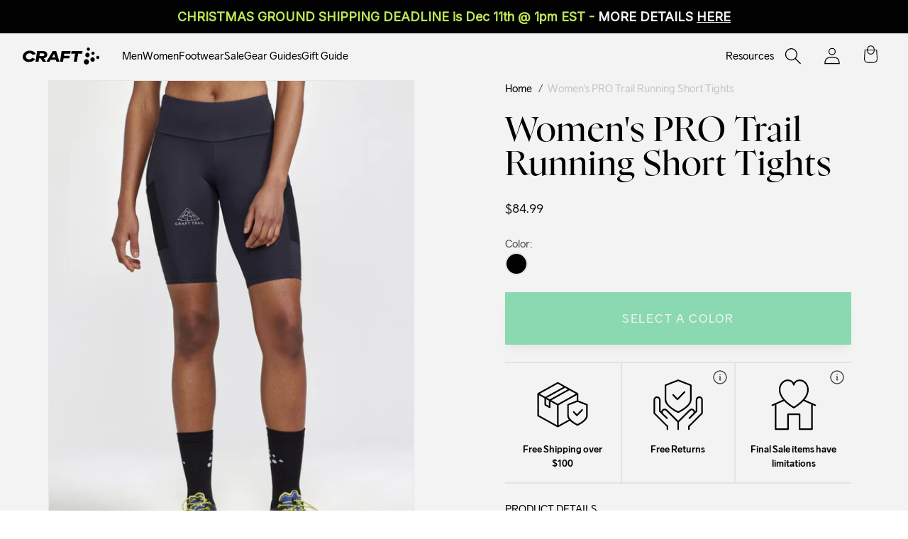

--- FILE ---
content_type: text/html; charset=utf-8
request_url: https://www.craftsports.us/products/womens-pro-trail-running-short-tights
body_size: 49551
content:















<!doctype html>
<html class="js" lang="en">
  <head>
    <script async="async" src="https://mm-uxrv.com/js/mm_48e3c860-4b22-49b9-9ae4-38b3832d698e-64075315.js"></script>
    


<script type="text/javascript">
var a = window.performance && window.performance.mark;
if (a) {
  window.performance.mark("shopsheriff.amp-snippet.start");
}
var doc = document;
var redirect = "/cart" === window.location.pathname
&& (doc.referrer.includes("ampproject.org") || doc.referrer.includes("/a/s/") )
&& !doc.location.search.includes("utm");

if(redirect) {
  var f = doc.location.search ? "&" : "?";
  window.location =
    window.location.origin
  + window.location.pathname
  + f
  + "utm_source=shopsheriff&utm_medium=amp&utm_campaign=shopsheriff&utm_content=add-to-cart";
}
if (a) {
  window.performance.mark("shopsheriff.amp-snippet.end");
}
      </script>


   <link rel="amphtml" href="https://www.craftsports.us/a/s/products/womens-pro-trail-running-short-tights">



    <meta charset="utf-8">
    <meta http-equiv="X-UA-Compatible" content="IE=edge">
    <meta name="viewport" content="width=device-width,initial-scale=1">
    <meta name="theme-color" content="">
    
    
    <link rel="canonical" href="https://www.craftsports.us/products/womens-pro-trail-running-short-tights"><link rel="icon" type="image/png" href="//www.craftsports.us/cdn/shop/files/favicon.svg?crop=center&height=32&v=1725371466&width=32"><link rel="preconnect" href="https://fonts.shopifycdn.com" crossorigin><title>
      Women&#39;s PRO Trail Running Short Tights
 &ndash; Craft Sportswear NA</title>

    
      <meta name="description" content="Keep it short and tight. These trail essentials are designed for the long haul. Made with soft, durable recycled materials, these tights have a wide, elastic waistband and mesh pockets that can hold you and all your stuff during long runs.  Made of durable high, pullback recycled polyamide jersey material. Mesh pockets">
    

    

<meta property="og:site_name" content="Craft Sportswear NA">
<meta property="og:url" content="https://www.craftsports.us/products/womens-pro-trail-running-short-tights">
<meta property="og:title" content="Women&#39;s PRO Trail Running Short Tights">
<meta property="og:type" content="product">
<meta property="og:description" content="Keep it short and tight. These trail essentials are designed for the long haul. Made with soft, durable recycled materials, these tights have a wide, elastic waistband and mesh pockets that can hold you and all your stuff during long runs.  Made of durable high, pullback recycled polyamide jersey material. Mesh pockets"><meta property="og:image" content="http://www.craftsports.us/cdn/shop/products/1913150-999000_PROTrailShortTightsW_Closeup1.jpg?v=1675460982">
  <meta property="og:image:secure_url" content="https://www.craftsports.us/cdn/shop/products/1913150-999000_PROTrailShortTightsW_Closeup1.jpg?v=1675460982">
  <meta property="og:image:width" content="1757">
  <meta property="og:image:height" content="2343"><meta property="og:price:amount" content="84.99">
  <meta property="og:price:currency" content="USD"><meta name="twitter:card" content="summary_large_image">
<meta name="twitter:title" content="Women&#39;s PRO Trail Running Short Tights">
<meta name="twitter:description" content="Keep it short and tight. These trail essentials are designed for the long haul. Made with soft, durable recycled materials, these tights have a wide, elastic waistband and mesh pockets that can hold you and all your stuff during long runs.  Made of durable high, pullback recycled polyamide jersey material. Mesh pockets">


    <script src="//www.craftsports.us/cdn/shop/t/142/assets/application.js?v=14708828990156221481754929019" defer="defer"></script>
    <script src="//www.craftsports.us/cdn/shop/t/142/assets/constants.js?v=132983761750457495441722450561" defer="defer"></script>
    <script src="//www.craftsports.us/cdn/shop/t/142/assets/pubsub.js?v=158357773527763999511722450561" defer="defer"></script>
    <script src="//www.craftsports.us/cdn/shop/t/142/assets/final-sale.js?v=111603181540343972631725134547" defer="defer"></script>
    <script src="//www.craftsports.us/cdn/shop/t/142/assets/global.js?v=184412261092962178001723666717" defer="defer"></script>
    <script src="//www.craftsports.us/cdn/shop/t/142/assets/details-disclosure.js?v=13653116266235556501722450561" defer="defer"></script>
    <script src="//www.craftsports.us/cdn/shop/t/142/assets/details-modal.js?v=25581673532751508451722450563" defer="defer"></script>
    <script src="//www.craftsports.us/cdn/shop/t/142/assets/search-form.js?v=133129549252120666541722450561" defer="defer"></script>
    <meta name="google-site-verification" content="Gb7Ad-EA2SSZMoS-x1RuwQJ5w4qolwZOPiAgBF62c0c">
    <meta
      name="facebook-domain-verification"
      content="knnfkzvuotbtnnld5pe7enrwtj2ize"
    >
    <link href="//www.craftsports.us/cdn/shop/t/142/assets/application.css?v=100031116702448558511762975675" rel="stylesheet" type="text/css" media="all" />
    <script defer src="https://cdn.jsdelivr.net/npm/@alpinejs/collapse@3.x.x/dist/cdn.min.js"></script>
    <script defer src="https://cdn.jsdelivr.net/npm/@alpinejs/focus@3.x.x/dist/cdn.min.js"></script>
    <script defer src="https://cdn.jsdelivr.net/npm/alpinejs@3.x.x/dist/cdn.min.js"></script><link rel="stylesheet" href="https://cdnjs.cloudflare.com/ajax/libs/Swiper/8.4.7/swiper-bundle.min.css">
    <script defer src="https://cdnjs.cloudflare.com/ajax/libs/Swiper/8.4.7/swiper-bundle.min.js"></script><script src="//www.craftsports.us/cdn/shop/t/142/assets/animations.js?v=88693664871331136111722450562" defer="defer"></script>
  <script>window.performance && window.performance.mark && window.performance.mark('shopify.content_for_header.start');</script><meta name="google-site-verification" content="c2dsAuVc9thZUWGj6u1rmhB3Ei0dlYi8_QT-21vdo1Q">
<meta name="google-site-verification" content="eZ6jTkNAyd12mjIpUmBWbRe18hbYRidxwk4t02_L0xY">
<meta id="shopify-digital-wallet" name="shopify-digital-wallet" content="/2295300155/digital_wallets/dialog">
<meta name="shopify-checkout-api-token" content="6210b3baf9c91991b1dec4ff1ab4e8e1">
<meta id="in-context-paypal-metadata" data-shop-id="2295300155" data-venmo-supported="false" data-environment="production" data-locale="en_US" data-paypal-v4="true" data-currency="USD">
<link rel="alternate" type="application/json+oembed" href="https://www.craftsports.us/products/womens-pro-trail-running-short-tights.oembed">
<script async="async" src="/checkouts/internal/preloads.js?locale=en-US"></script>
<link rel="preconnect" href="https://shop.app" crossorigin="anonymous">
<script async="async" src="https://shop.app/checkouts/internal/preloads.js?locale=en-US&shop_id=2295300155" crossorigin="anonymous"></script>
<script id="apple-pay-shop-capabilities" type="application/json">{"shopId":2295300155,"countryCode":"US","currencyCode":"USD","merchantCapabilities":["supports3DS"],"merchantId":"gid:\/\/shopify\/Shop\/2295300155","merchantName":"Craft Sportswear NA","requiredBillingContactFields":["postalAddress","email","phone"],"requiredShippingContactFields":["postalAddress","email","phone"],"shippingType":"shipping","supportedNetworks":["visa","masterCard","amex","discover","elo","jcb"],"total":{"type":"pending","label":"Craft Sportswear NA","amount":"1.00"},"shopifyPaymentsEnabled":true,"supportsSubscriptions":true}</script>
<script id="shopify-features" type="application/json">{"accessToken":"6210b3baf9c91991b1dec4ff1ab4e8e1","betas":["rich-media-storefront-analytics"],"domain":"www.craftsports.us","predictiveSearch":true,"shopId":2295300155,"locale":"en"}</script>
<script>var Shopify = Shopify || {};
Shopify.shop = "craft-sportswear-na.myshopify.com";
Shopify.locale = "en";
Shopify.currency = {"active":"USD","rate":"1.0"};
Shopify.country = "US";
Shopify.theme = {"name":"craft_us\/og_dawn","id":137212723376,"schema_name":"Dawn","schema_version":"15.0.1","theme_store_id":null,"role":"main"};
Shopify.theme.handle = "null";
Shopify.theme.style = {"id":null,"handle":null};
Shopify.cdnHost = "www.craftsports.us/cdn";
Shopify.routes = Shopify.routes || {};
Shopify.routes.root = "/";</script>
<script type="module">!function(o){(o.Shopify=o.Shopify||{}).modules=!0}(window);</script>
<script>!function(o){function n(){var o=[];function n(){o.push(Array.prototype.slice.apply(arguments))}return n.q=o,n}var t=o.Shopify=o.Shopify||{};t.loadFeatures=n(),t.autoloadFeatures=n()}(window);</script>
<script>
  window.ShopifyPay = window.ShopifyPay || {};
  window.ShopifyPay.apiHost = "shop.app\/pay";
  window.ShopifyPay.redirectState = null;
</script>
<script id="shop-js-analytics" type="application/json">{"pageType":"product"}</script>
<script defer="defer" async type="module" src="//www.craftsports.us/cdn/shopifycloud/shop-js/modules/v2/client.init-shop-cart-sync_D0dqhulL.en.esm.js"></script>
<script defer="defer" async type="module" src="//www.craftsports.us/cdn/shopifycloud/shop-js/modules/v2/chunk.common_CpVO7qML.esm.js"></script>
<script type="module">
  await import("//www.craftsports.us/cdn/shopifycloud/shop-js/modules/v2/client.init-shop-cart-sync_D0dqhulL.en.esm.js");
await import("//www.craftsports.us/cdn/shopifycloud/shop-js/modules/v2/chunk.common_CpVO7qML.esm.js");

  window.Shopify.SignInWithShop?.initShopCartSync?.({"fedCMEnabled":true,"windoidEnabled":true});

</script>
<script>
  window.Shopify = window.Shopify || {};
  if (!window.Shopify.featureAssets) window.Shopify.featureAssets = {};
  window.Shopify.featureAssets['shop-js'] = {"shop-cart-sync":["modules/v2/client.shop-cart-sync_D9bwt38V.en.esm.js","modules/v2/chunk.common_CpVO7qML.esm.js"],"init-fed-cm":["modules/v2/client.init-fed-cm_BJ8NPuHe.en.esm.js","modules/v2/chunk.common_CpVO7qML.esm.js"],"init-shop-email-lookup-coordinator":["modules/v2/client.init-shop-email-lookup-coordinator_pVrP2-kG.en.esm.js","modules/v2/chunk.common_CpVO7qML.esm.js"],"shop-cash-offers":["modules/v2/client.shop-cash-offers_CNh7FWN-.en.esm.js","modules/v2/chunk.common_CpVO7qML.esm.js","modules/v2/chunk.modal_DKF6x0Jh.esm.js"],"init-shop-cart-sync":["modules/v2/client.init-shop-cart-sync_D0dqhulL.en.esm.js","modules/v2/chunk.common_CpVO7qML.esm.js"],"init-windoid":["modules/v2/client.init-windoid_DaoAelzT.en.esm.js","modules/v2/chunk.common_CpVO7qML.esm.js"],"shop-toast-manager":["modules/v2/client.shop-toast-manager_1DND8Tac.en.esm.js","modules/v2/chunk.common_CpVO7qML.esm.js"],"pay-button":["modules/v2/client.pay-button_CFeQi1r6.en.esm.js","modules/v2/chunk.common_CpVO7qML.esm.js"],"shop-button":["modules/v2/client.shop-button_Ca94MDdQ.en.esm.js","modules/v2/chunk.common_CpVO7qML.esm.js"],"shop-login-button":["modules/v2/client.shop-login-button_DPYNfp1Z.en.esm.js","modules/v2/chunk.common_CpVO7qML.esm.js","modules/v2/chunk.modal_DKF6x0Jh.esm.js"],"avatar":["modules/v2/client.avatar_BTnouDA3.en.esm.js"],"shop-follow-button":["modules/v2/client.shop-follow-button_BMKh4nJE.en.esm.js","modules/v2/chunk.common_CpVO7qML.esm.js","modules/v2/chunk.modal_DKF6x0Jh.esm.js"],"init-customer-accounts-sign-up":["modules/v2/client.init-customer-accounts-sign-up_CJXi5kRN.en.esm.js","modules/v2/client.shop-login-button_DPYNfp1Z.en.esm.js","modules/v2/chunk.common_CpVO7qML.esm.js","modules/v2/chunk.modal_DKF6x0Jh.esm.js"],"init-shop-for-new-customer-accounts":["modules/v2/client.init-shop-for-new-customer-accounts_BoBxkgWu.en.esm.js","modules/v2/client.shop-login-button_DPYNfp1Z.en.esm.js","modules/v2/chunk.common_CpVO7qML.esm.js","modules/v2/chunk.modal_DKF6x0Jh.esm.js"],"init-customer-accounts":["modules/v2/client.init-customer-accounts_DCuDTzpR.en.esm.js","modules/v2/client.shop-login-button_DPYNfp1Z.en.esm.js","modules/v2/chunk.common_CpVO7qML.esm.js","modules/v2/chunk.modal_DKF6x0Jh.esm.js"],"checkout-modal":["modules/v2/client.checkout-modal_U_3e4VxF.en.esm.js","modules/v2/chunk.common_CpVO7qML.esm.js","modules/v2/chunk.modal_DKF6x0Jh.esm.js"],"lead-capture":["modules/v2/client.lead-capture_DEgn0Z8u.en.esm.js","modules/v2/chunk.common_CpVO7qML.esm.js","modules/v2/chunk.modal_DKF6x0Jh.esm.js"],"shop-login":["modules/v2/client.shop-login_CoM5QKZ_.en.esm.js","modules/v2/chunk.common_CpVO7qML.esm.js","modules/v2/chunk.modal_DKF6x0Jh.esm.js"],"payment-terms":["modules/v2/client.payment-terms_BmrqWn8r.en.esm.js","modules/v2/chunk.common_CpVO7qML.esm.js","modules/v2/chunk.modal_DKF6x0Jh.esm.js"]};
</script>
<script>(function() {
  var isLoaded = false;
  function asyncLoad() {
    if (isLoaded) return;
    isLoaded = true;
    var urls = ["https:\/\/storelocator.w3apps.co\/js\/include.js?shop=craft-sportswear-na.myshopify.com","https:\/\/shy.elfsight.com\/p\/platform.js?v=1.5.12\u0026shop=craft-sportswear-na.myshopify.com","\/\/staticw2.yotpo.com\/rD4NTLSJL2PqpZmW9YKMpPuXtl7PYw7O7qDMtcWY\/widget.js?shop=craft-sportswear-na.myshopify.com","\/\/shopify.privy.com\/widget.js?shop=craft-sportswear-na.myshopify.com","https:\/\/d3ox8tdk614ykk.cloudfront.net\/client_script_min.js?shop=craft-sportswear-na.myshopify.com","https:\/\/easygdpr.b-cdn.net\/v\/1553540745\/gdpr.min.js?shop=craft-sportswear-na.myshopify.com","https:\/\/widgets.automizely.com\/aftership\/gmv.js?organization_id=9e336a75cb5244e7a00a0991d1822601\u0026shop=craft-sportswear-na.myshopify.com","\/\/cdn.shopify.com\/proxy\/910d04520497b073367d57172f6ff1f4140fe48d29e0f905652b2126e40291d9\/s3-us-west-2.amazonaws.com\/jsstore\/a\/X2JHO9K\/reids.js?shop=craft-sportswear-na.myshopify.com\u0026sp-cache-control=cHVibGljLCBtYXgtYWdlPTkwMA","https:\/\/because-scripts.s3.us-east-2.amazonaws.com\/prod\/because-widget\/widget.js?shop=craft-sportswear-na.myshopify.com","\/\/cdn.shopify.com\/proxy\/8a39ba9dc97685cfb322ab0b44ca675f6b409c421277f9d5c1840048e82cdf83\/app.retention.com\/shopify\/shopify_app_add_to_cart_script.js?shop=craft-sportswear-na.myshopify.com\u0026sp-cache-control=cHVibGljLCBtYXgtYWdlPTkwMA","\/\/app.backinstock.org\/widget\/26898_1746005369.js?category=bis\u0026v=6\u0026shop=craft-sportswear-na.myshopify.com"];
    for (var i = 0; i < urls.length; i++) {
      var s = document.createElement('script');
      s.type = 'text/javascript';
      s.async = true;
      s.src = urls[i];
      var x = document.getElementsByTagName('script')[0];
      x.parentNode.insertBefore(s, x);
    }
  };
  if(window.attachEvent) {
    window.attachEvent('onload', asyncLoad);
  } else {
    window.addEventListener('load', asyncLoad, false);
  }
})();</script>
<script id="__st">var __st={"a":2295300155,"offset":-18000,"reqid":"55af6c07-6c36-4a78-9f24-ab8cb33a107e-1765349123","pageurl":"www.craftsports.us\/products\/womens-pro-trail-running-short-tights","u":"8ac0fbf6c2c7","p":"product","rtyp":"product","rid":7277668008112};</script>
<script>window.ShopifyPaypalV4VisibilityTracking = true;</script>
<script id="captcha-bootstrap">!function(){'use strict';const t='contact',e='account',n='new_comment',o=[[t,t],['blogs',n],['comments',n],[t,'customer']],c=[[e,'customer_login'],[e,'guest_login'],[e,'recover_customer_password'],[e,'create_customer']],r=t=>t.map((([t,e])=>`form[action*='/${t}']:not([data-nocaptcha='true']) input[name='form_type'][value='${e}']`)).join(','),a=t=>()=>t?[...document.querySelectorAll(t)].map((t=>t.form)):[];function s(){const t=[...o],e=r(t);return a(e)}const i='password',u='form_key',d=['recaptcha-v3-token','g-recaptcha-response','h-captcha-response',i],f=()=>{try{return window.sessionStorage}catch{return}},m='__shopify_v',_=t=>t.elements[u];function p(t,e,n=!1){try{const o=window.sessionStorage,c=JSON.parse(o.getItem(e)),{data:r}=function(t){const{data:e,action:n}=t;return t[m]||n?{data:e,action:n}:{data:t,action:n}}(c);for(const[e,n]of Object.entries(r))t.elements[e]&&(t.elements[e].value=n);n&&o.removeItem(e)}catch(o){console.error('form repopulation failed',{error:o})}}const l='form_type',E='cptcha';function T(t){t.dataset[E]=!0}const w=window,h=w.document,L='Shopify',v='ce_forms',y='captcha';let A=!1;((t,e)=>{const n=(g='f06e6c50-85a8-45c8-87d0-21a2b65856fe',I='https://cdn.shopify.com/shopifycloud/storefront-forms-hcaptcha/ce_storefront_forms_captcha_hcaptcha.v1.5.2.iife.js',D={infoText:'Protected by hCaptcha',privacyText:'Privacy',termsText:'Terms'},(t,e,n)=>{const o=w[L][v],c=o.bindForm;if(c)return c(t,g,e,D).then(n);var r;o.q.push([[t,g,e,D],n]),r=I,A||(h.body.append(Object.assign(h.createElement('script'),{id:'captcha-provider',async:!0,src:r})),A=!0)});var g,I,D;w[L]=w[L]||{},w[L][v]=w[L][v]||{},w[L][v].q=[],w[L][y]=w[L][y]||{},w[L][y].protect=function(t,e){n(t,void 0,e),T(t)},Object.freeze(w[L][y]),function(t,e,n,w,h,L){const[v,y,A,g]=function(t,e,n){const i=e?o:[],u=t?c:[],d=[...i,...u],f=r(d),m=r(i),_=r(d.filter((([t,e])=>n.includes(e))));return[a(f),a(m),a(_),s()]}(w,h,L),I=t=>{const e=t.target;return e instanceof HTMLFormElement?e:e&&e.form},D=t=>v().includes(t);t.addEventListener('submit',(t=>{const e=I(t);if(!e)return;const n=D(e)&&!e.dataset.hcaptchaBound&&!e.dataset.recaptchaBound,o=_(e),c=g().includes(e)&&(!o||!o.value);(n||c)&&t.preventDefault(),c&&!n&&(function(t){try{if(!f())return;!function(t){const e=f();if(!e)return;const n=_(t);if(!n)return;const o=n.value;o&&e.removeItem(o)}(t);const e=Array.from(Array(32),(()=>Math.random().toString(36)[2])).join('');!function(t,e){_(t)||t.append(Object.assign(document.createElement('input'),{type:'hidden',name:u})),t.elements[u].value=e}(t,e),function(t,e){const n=f();if(!n)return;const o=[...t.querySelectorAll(`input[type='${i}']`)].map((({name:t})=>t)),c=[...d,...o],r={};for(const[a,s]of new FormData(t).entries())c.includes(a)||(r[a]=s);n.setItem(e,JSON.stringify({[m]:1,action:t.action,data:r}))}(t,e)}catch(e){console.error('failed to persist form',e)}}(e),e.submit())}));const S=(t,e)=>{t&&!t.dataset[E]&&(n(t,e.some((e=>e===t))),T(t))};for(const o of['focusin','change'])t.addEventListener(o,(t=>{const e=I(t);D(e)&&S(e,y())}));const B=e.get('form_key'),M=e.get(l),P=B&&M;t.addEventListener('DOMContentLoaded',(()=>{const t=y();if(P)for(const e of t)e.elements[l].value===M&&p(e,B);[...new Set([...A(),...v().filter((t=>'true'===t.dataset.shopifyCaptcha))])].forEach((e=>S(e,t)))}))}(h,new URLSearchParams(w.location.search),n,t,e,['guest_login'])})(!0,!0)}();</script>
<script integrity="sha256-52AcMU7V7pcBOXWImdc/TAGTFKeNjmkeM1Pvks/DTgc=" data-source-attribution="shopify.loadfeatures" defer="defer" src="//www.craftsports.us/cdn/shopifycloud/storefront/assets/storefront/load_feature-81c60534.js" crossorigin="anonymous"></script>
<script crossorigin="anonymous" defer="defer" src="//www.craftsports.us/cdn/shopifycloud/storefront/assets/shopify_pay/storefront-65b4c6d7.js?v=20250812"></script>
<script data-source-attribution="shopify.dynamic_checkout.dynamic.init">var Shopify=Shopify||{};Shopify.PaymentButton=Shopify.PaymentButton||{isStorefrontPortableWallets:!0,init:function(){window.Shopify.PaymentButton.init=function(){};var t=document.createElement("script");t.src="https://www.craftsports.us/cdn/shopifycloud/portable-wallets/latest/portable-wallets.en.js",t.type="module",document.head.appendChild(t)}};
</script>
<script data-source-attribution="shopify.dynamic_checkout.buyer_consent">
  function portableWalletsHideBuyerConsent(e){var t=document.getElementById("shopify-buyer-consent"),n=document.getElementById("shopify-subscription-policy-button");t&&n&&(t.classList.add("hidden"),t.setAttribute("aria-hidden","true"),n.removeEventListener("click",e))}function portableWalletsShowBuyerConsent(e){var t=document.getElementById("shopify-buyer-consent"),n=document.getElementById("shopify-subscription-policy-button");t&&n&&(t.classList.remove("hidden"),t.removeAttribute("aria-hidden"),n.addEventListener("click",e))}window.Shopify?.PaymentButton&&(window.Shopify.PaymentButton.hideBuyerConsent=portableWalletsHideBuyerConsent,window.Shopify.PaymentButton.showBuyerConsent=portableWalletsShowBuyerConsent);
</script>
<script data-source-attribution="shopify.dynamic_checkout.cart.bootstrap">document.addEventListener("DOMContentLoaded",(function(){function t(){return document.querySelector("shopify-accelerated-checkout-cart, shopify-accelerated-checkout")}if(t())Shopify.PaymentButton.init();else{new MutationObserver((function(e,n){t()&&(Shopify.PaymentButton.init(),n.disconnect())})).observe(document.body,{childList:!0,subtree:!0})}}));
</script>
<link id="shopify-accelerated-checkout-styles" rel="stylesheet" media="screen" href="https://www.craftsports.us/cdn/shopifycloud/portable-wallets/latest/accelerated-checkout-backwards-compat.css" crossorigin="anonymous">
<style id="shopify-accelerated-checkout-cart">
        #shopify-buyer-consent {
  margin-top: 1em;
  display: inline-block;
  width: 100%;
}

#shopify-buyer-consent.hidden {
  display: none;
}

#shopify-subscription-policy-button {
  background: none;
  border: none;
  padding: 0;
  text-decoration: underline;
  font-size: inherit;
  cursor: pointer;
}

#shopify-subscription-policy-button::before {
  box-shadow: none;
}

      </style>
<script id="sections-script" data-sections="header" defer="defer" src="//www.craftsports.us/cdn/shop/t/142/compiled_assets/scripts.js?139385"></script>
<script>window.performance && window.performance.mark && window.performance.mark('shopify.content_for_header.end');</script>
  <!-- "snippets/shogun-products.liquid" was not rendered, the associated app was uninstalled -->



    <style data-shopify>
      @font-face {
  font-family: Assistant;
  font-weight: 400;
  font-style: normal;
  font-display: swap;
  src: url("//www.craftsports.us/cdn/fonts/assistant/assistant_n4.9120912a469cad1cc292572851508ca49d12e768.woff2") format("woff2"),
       url("//www.craftsports.us/cdn/fonts/assistant/assistant_n4.6e9875ce64e0fefcd3f4446b7ec9036b3ddd2985.woff") format("woff");
}

      @font-face {
  font-family: Assistant;
  font-weight: 700;
  font-style: normal;
  font-display: swap;
  src: url("//www.craftsports.us/cdn/fonts/assistant/assistant_n7.bf44452348ec8b8efa3aa3068825305886b1c83c.woff2") format("woff2"),
       url("//www.craftsports.us/cdn/fonts/assistant/assistant_n7.0c887fee83f6b3bda822f1150b912c72da0f7b64.woff") format("woff");
}

      
      
      @font-face {
  font-family: Assistant;
  font-weight: 400;
  font-style: normal;
  font-display: swap;
  src: url("//www.craftsports.us/cdn/fonts/assistant/assistant_n4.9120912a469cad1cc292572851508ca49d12e768.woff2") format("woff2"),
       url("//www.craftsports.us/cdn/fonts/assistant/assistant_n4.6e9875ce64e0fefcd3f4446b7ec9036b3ddd2985.woff") format("woff");
}


      
        :root,
        .color-scheme-1 {
          --color-background: 255,255,255;
        
          --gradient-background: #ffffff;
        

        

        --color-foreground: 18,18,18;
        --color-background-contrast: 191,191,191;
        --color-shadow: 18,18,18;
        --color-button: 18,18,18;
        --color-button-text: 255,255,255;
        --color-secondary-button: 255,255,255;
        --color-secondary-button-text: 18,18,18;
        --color-link: 18,18,18;
        --color-badge-foreground: 18,18,18;
        --color-badge-background: 255,255,255;
        --color-badge-border: 18,18,18;
        --payment-terms-background-color: rgb(255 255 255);
      }
      
        
        .color-scheme-2 {
          --color-background: 243,243,243;
        
          --gradient-background: #f3f3f3;
        

        

        --color-foreground: 18,18,18;
        --color-background-contrast: 179,179,179;
        --color-shadow: 18,18,18;
        --color-button: 18,18,18;
        --color-button-text: 243,243,243;
        --color-secondary-button: 243,243,243;
        --color-secondary-button-text: 18,18,18;
        --color-link: 18,18,18;
        --color-badge-foreground: 18,18,18;
        --color-badge-background: 243,243,243;
        --color-badge-border: 18,18,18;
        --payment-terms-background-color: rgb(243 243 243);
      }
      
        
        .color-scheme-3 {
          --color-background: 36,40,51;
        
          --gradient-background: #242833;
        

        

        --color-foreground: 255,255,255;
        --color-background-contrast: 47,52,66;
        --color-shadow: 18,18,18;
        --color-button: 255,255,255;
        --color-button-text: 0,0,0;
        --color-secondary-button: 36,40,51;
        --color-secondary-button-text: 255,255,255;
        --color-link: 255,255,255;
        --color-badge-foreground: 255,255,255;
        --color-badge-background: 36,40,51;
        --color-badge-border: 255,255,255;
        --payment-terms-background-color: rgb(36 40 51);
      }
      
        
        .color-scheme-4 {
          --color-background: 0,0,0;
        
          --gradient-background: #000000;
        

        

        --color-foreground: 255,255,255;
        --color-background-contrast: 128,128,128;
        --color-shadow: 18,18,18;
        --color-button: 255,255,255;
        --color-button-text: 18,18,18;
        --color-secondary-button: 0,0,0;
        --color-secondary-button-text: 255,255,255;
        --color-link: 255,255,255;
        --color-badge-foreground: 255,255,255;
        --color-badge-background: 0,0,0;
        --color-badge-border: 255,255,255;
        --payment-terms-background-color: rgb(0 0 0);
      }
      
        
        .color-scheme-5 {
          --color-background: 51,79,180;
        
          --gradient-background: #334fb4;
        

        

        --color-foreground: 255,255,255;
        --color-background-contrast: 23,35,81;
        --color-shadow: 18,18,18;
        --color-button: 255,255,255;
        --color-button-text: 51,79,180;
        --color-secondary-button: 51,79,180;
        --color-secondary-button-text: 255,255,255;
        --color-link: 255,255,255;
        --color-badge-foreground: 255,255,255;
        --color-badge-background: 51,79,180;
        --color-badge-border: 255,255,255;
        --payment-terms-background-color: rgb(51 79 180);
      }
      

      body, .color-scheme-1, .color-scheme-2, .color-scheme-3, .color-scheme-4, .color-scheme-5 {
        color: rgba(var(--color-foreground), 0.75);
        background-color: rgb(var(--color-background));
      }

      :root {
        --font-body-family: Assistant, sans-serif;
        --font-body-style: normal;
        --font-body-weight: 400;
        --font-body-weight-bold: 700;

        --font-heading-family: Assistant, sans-serif;
        --font-heading-style: normal;
        --font-heading-weight: 400;

        --font-body-scale: 1.0;
        --font-heading-scale: 1.0;

        --media-padding: px;
        --media-border-opacity: 0.05;
        --media-border-width: 1px;
        --media-radius: 0px;
        --media-shadow-opacity: 0.0;
        --media-shadow-horizontal-offset: 0px;
        --media-shadow-vertical-offset: 4px;
        --media-shadow-blur-radius: 5px;
        --media-shadow-visible: 0;

        --page-width: 120rem;
        --page-width-margin: 2rem;

        --product-card-image-padding: 0.0rem;
        --product-card-corner-radius: 0.0rem;
        --product-card-text-alignment: left;
        --product-card-border-width: 0.0rem;
        --product-card-border-opacity: 0.1;
        --product-card-shadow-opacity: 0.0;
        --product-card-shadow-visible: 0;
        --product-card-shadow-horizontal-offset: 0.0rem;
        --product-card-shadow-vertical-offset: 0.4rem;
        --product-card-shadow-blur-radius: 0.5rem;

        --collection-card-image-padding: 0.8rem;
        --collection-card-corner-radius: 0.0rem;
        --collection-card-text-alignment: center;
        --collection-card-border-width: 0.0rem;
        --collection-card-border-opacity: 0.1;
        --collection-card-shadow-opacity: 0.0;
        --collection-card-shadow-visible: 0;
        --collection-card-shadow-horizontal-offset: 0.0rem;
        --collection-card-shadow-vertical-offset: 0.4rem;
        --collection-card-shadow-blur-radius: 0.5rem;

        --blog-card-image-padding: 0.0rem;
        --blog-card-corner-radius: 0.0rem;
        --blog-card-text-alignment: left;
        --blog-card-border-width: 0.0rem;
        --blog-card-border-opacity: 0.1;
        --blog-card-shadow-opacity: 0.0;
        --blog-card-shadow-visible: 0;
        --blog-card-shadow-horizontal-offset: 0.0rem;
        --blog-card-shadow-vertical-offset: 0.4rem;
        --blog-card-shadow-blur-radius: 0.5rem;

        --badge-corner-radius: 4.0rem;

        --popup-border-width: 1px;
        --popup-border-opacity: 0.1;
        --popup-corner-radius: 0px;
        --popup-shadow-opacity: 0.05;
        --popup-shadow-horizontal-offset: 0px;
        --popup-shadow-vertical-offset: 4px;
        --popup-shadow-blur-radius: 5px;

        --drawer-border-width: 1px;
        --drawer-border-opacity: 0.1;
        --drawer-shadow-opacity: 0.0;
        --drawer-shadow-horizontal-offset: 0px;
        --drawer-shadow-vertical-offset: 4px;
        --drawer-shadow-blur-radius: 5px;

        --spacing-sections-desktop: 0px;
        --spacing-sections-mobile: 0px;

        --grid-desktop-vertical-spacing: 40px;
        --grid-desktop-horizontal-spacing: 24px;
        --grid-mobile-vertical-spacing: 20px;
        --grid-mobile-horizontal-spacing: 12px;

        --text-boxes-border-opacity: 0.1;
        --text-boxes-border-width: 0px;
        --text-boxes-radius: 0px;
        --text-boxes-shadow-opacity: 0.0;
        --text-boxes-shadow-visible: 0;
        --text-boxes-shadow-horizontal-offset: 0px;
        --text-boxes-shadow-vertical-offset: 4px;
        --text-boxes-shadow-blur-radius: 5px;

        --buttons-radius: 0px;
        --buttons-radius-outset: 0px;
        --buttons-border-width: 1px;
        --buttons-border-opacity: 1.0;
        --buttons-shadow-opacity: 0.0;
        --buttons-shadow-visible: 0;
        --buttons-shadow-horizontal-offset: 0px;
        --buttons-shadow-vertical-offset: 4px;
        --buttons-shadow-blur-radius: 5px;
        --buttons-border-offset: 0px;

        --inputs-radius: 0px;
        --inputs-border-width: 1px;
        --inputs-border-opacity: 0.55;
        --inputs-shadow-opacity: 0.0;
        --inputs-shadow-horizontal-offset: 0px;
        --inputs-margin-offset: 0px;
        --inputs-shadow-vertical-offset: 4px;
        --inputs-shadow-blur-radius: 5px;
        --inputs-radius-outset: 0px;

        --variant-pills-radius: 40px;
        --variant-pills-border-width: 1px;
        --variant-pills-border-opacity: 0.55;
        --variant-pills-shadow-opacity: 0.0;
        --variant-pills-shadow-horizontal-offset: 0px;
        --variant-pills-shadow-vertical-offset: 4px;
        --variant-pills-shadow-blur-radius: 5px;
      }

      *,
      *::before,
      *::after {
        box-sizing: inherit;
      }

      html {
        box-sizing: border-box;
        font-size: 16px;
        height: 100%;
      }
    </style>

    <link href="//www.craftsports.us/cdn/shop/t/142/assets/base.css?v=160187558050858500841737488173" rel="stylesheet" type="text/css" media="all" />
    <link rel="stylesheet" href="//www.craftsports.us/cdn/shop/t/142/assets/component-cart-items.css?v=127384614032664249911722450562" media="print" onload="this.media='all'"><link href="//www.craftsports.us/cdn/shop/t/142/assets/component-cart-drawer.css?v=19530961819213608911722450561" rel="stylesheet" type="text/css" media="all" />
      <link href="//www.craftsports.us/cdn/shop/t/142/assets/component-cart.css?v=165982380921400067651722450562" rel="stylesheet" type="text/css" media="all" />
      <link href="//www.craftsports.us/cdn/shop/t/142/assets/component-totals.css?v=15906652033866631521722450563" rel="stylesheet" type="text/css" media="all" />
      <link href="//www.craftsports.us/cdn/shop/t/142/assets/component-price.css?v=70172745017360139101722450561" rel="stylesheet" type="text/css" media="all" />
      <link href="//www.craftsports.us/cdn/shop/t/142/assets/component-discounts.css?v=152760482443307489271722450563" rel="stylesheet" type="text/css" media="all" />

      <link rel="preload" as="font" href="//www.craftsports.us/cdn/fonts/assistant/assistant_n4.9120912a469cad1cc292572851508ca49d12e768.woff2" type="font/woff2" crossorigin>
      

      <link rel="preload" as="font" href="//www.craftsports.us/cdn/fonts/assistant/assistant_n4.9120912a469cad1cc292572851508ca49d12e768.woff2" type="font/woff2" crossorigin>
      
<link href="//www.craftsports.us/cdn/shop/t/142/assets/component-localization-form.css?v=120620094879297847921722450561" rel="stylesheet" type="text/css" media="all" />
      <script src="//www.craftsports.us/cdn/shop/t/142/assets/localization-form.js?v=144176611646395275351722450562" defer="defer"></script><link
        rel="stylesheet"
        href="//www.craftsports.us/cdn/shop/t/142/assets/component-predictive-search.css?v=118923337488134913561722450562"
        media="print"
        onload="this.media='all'"
      ><script>
      if (Shopify.designMode) {
        document.documentElement.classList.add('shopify-design-mode');
      }
    </script>
    <link href="//www.craftsports.us/cdn/shop/t/142/assets/swatch.css?v=130368242513414506701764652217" rel="stylesheet" type="text/css" media="all" />

    <!-- "snippets/shogun-head.liquid" was not rendered, the associated app was uninstalled -->
    <script>
      function parseSwatches(swatchesString) {
        // Split the string into individual swatch entries
        const swatchEntries = swatchesString.split(',');

        // Process each entry
        return swatchEntries.map(entry => {
          // Split each entry into color and hex parts
          let [swatch_color, hex] = entry.split(':').map(part => part.trim());
          swatch_color = swatch_color.replace(/[^a-zA-Z0-9]/g, '').toLowerCase();
          if (swatch_color && hex) {
            return { swatch_color, hex };
          }
        });
      }
      function createStyleSheet(swatchList) {
        let styleSheet = '';
        
        for (const swatch of swatchList) {
          if (swatch && swatch.swatch_color && swatch.hex) {
            styleSheet += `[data-color="${swatch.swatch_color}"] {background-color: ${swatch.hex} !important;}`;
          }
        }
        return styleSheet;
      }

      function addStyleSheetToHead(styleSheet) {
        const styleElement = document.createElement('style');
        styleElement.textContent = styleSheet;
        document.head.appendChild(styleElement);
      }
      

      const swatches = "";
      const swatchList = parseSwatches(swatches);
      const styleSheet = createStyleSheet(swatchList);
      addStyleSheetToHead(styleSheet);
    </script>
    <script type="text/javascript">
      (function (c, l, a, r, i, t, y) {
        c[a] =
          c[a] ||
          function () {
            (c[a].q = c[a].q || []).push(arguments);
          };
        t = l.createElement(r);
        t.async = 1;
        t.src = 'https://www.clarity.ms/tag/' + i;
        y = l.getElementsByTagName(r)[0];
        y.parentNode.insertBefore(t, y);
      })(window, document, 'clarity', 'script', 'mcj0rrdk8d');
    </script>
  <!-- BEGIN app block: shopify://apps/popsixle/blocks/star_rating/dbec362b-04db-4c2f-bee0-442c1f403c59 -->
<script defer type="text/javascript" src="https://pop6serve.com/popsixle_v2.php?shop=www.craftsports.us&myshop=craft-sportswear-na.myshopify.com"></script>


<!-- END app block --><!-- BEGIN app block: shopify://apps/klaviyo-email-marketing-sms/blocks/klaviyo-onsite-embed/2632fe16-c075-4321-a88b-50b567f42507 -->












  <script async src="https://static.klaviyo.com/onsite/js/SxLqXb/klaviyo.js?company_id=SxLqXb"></script>
  <script>!function(){if(!window.klaviyo){window._klOnsite=window._klOnsite||[];try{window.klaviyo=new Proxy({},{get:function(n,i){return"push"===i?function(){var n;(n=window._klOnsite).push.apply(n,arguments)}:function(){for(var n=arguments.length,o=new Array(n),w=0;w<n;w++)o[w]=arguments[w];var t="function"==typeof o[o.length-1]?o.pop():void 0,e=new Promise((function(n){window._klOnsite.push([i].concat(o,[function(i){t&&t(i),n(i)}]))}));return e}}})}catch(n){window.klaviyo=window.klaviyo||[],window.klaviyo.push=function(){var n;(n=window._klOnsite).push.apply(n,arguments)}}}}();</script>

  
    <script id="viewed_product">
      if (item == null) {
        var _learnq = _learnq || [];

        var MetafieldReviews = null
        var MetafieldYotpoRating = null
        var MetafieldYotpoCount = null
        var MetafieldLooxRating = null
        var MetafieldLooxCount = null
        var okendoProduct = null
        var okendoProductReviewCount = null
        var okendoProductReviewAverageValue = null
        try {
          // The following fields are used for Customer Hub recently viewed in order to add reviews.
          // This information is not part of __kla_viewed. Instead, it is part of __kla_viewed_reviewed_items
          MetafieldReviews = {"rating":{"scale_min":"1.0","scale_max":"5.0","value":"3.3"},"rating_count":3};
          MetafieldYotpoRating = "3.3"
          MetafieldYotpoCount = "3"
          MetafieldLooxRating = null
          MetafieldLooxCount = null

          okendoProduct = null
          // If the okendo metafield is not legacy, it will error, which then requires the new json formatted data
          if (okendoProduct && 'error' in okendoProduct) {
            okendoProduct = null
          }
          okendoProductReviewCount = okendoProduct ? okendoProduct.reviewCount : null
          okendoProductReviewAverageValue = okendoProduct ? okendoProduct.reviewAverageValue : null
        } catch (error) {
          console.error('Error in Klaviyo onsite reviews tracking:', error);
        }

        var item = {
          Name: "Women's PRO Trail Running Short Tights",
          ProductID: 7277668008112,
          Categories: ["2025 Holiday Gift Guide - The Trail Explorer","All Products","Apparel Sale","Athletic Shorts for Women","Athletic Tights \u0026 Pants for Women","Athletic Tights and Pants","Craft Sportswear NA","Facebook - New Arrivals","Father's Day 2025","Full Price","Full Price - Discount Code Collection","Full Price Collection","Mothers Day 2025","New Arrivals","Shorts","Spring Run Collection - Unisex","Summer Running Collection","Summer Running Guide - Trail","Trail Running","Winter Running Jackets \u0026 Vests Unisex","Women","Women's Activewear","Women's New Arrivals","Women's Spring Run","Women's Summer Run Collection","Women's Tights Guide","Women's Trail Running","Women's Trail Running Apparel - trailfest"],
          ImageURL: "https://www.craftsports.us/cdn/shop/products/1913150-999000_PROTrailShortTightsW_Closeup1_grande.jpg?v=1675460982",
          URL: "https://www.craftsports.us/products/womens-pro-trail-running-short-tights",
          Brand: "Craft Sportswear NA",
          Price: "US $84.99",
          Value: "84.99",
          CompareAtPrice: "US $0.00"
        };
        _learnq.push(['track', 'Viewed Product', item]);
        _learnq.push(['trackViewedItem', {
          Title: item.Name,
          ItemId: item.ProductID,
          Categories: item.Categories,
          ImageUrl: item.ImageURL,
          Url: item.URL,
          Metadata: {
            Brand: item.Brand,
            Price: item.Price,
            Value: item.Value,
            CompareAtPrice: item.CompareAtPrice
          },
          metafields:{
            reviews: MetafieldReviews,
            yotpo:{
              rating: MetafieldYotpoRating,
              count: MetafieldYotpoCount,
            },
            loox:{
              rating: MetafieldLooxRating,
              count: MetafieldLooxCount,
            },
            okendo: {
              rating: okendoProductReviewAverageValue,
              count: okendoProductReviewCount,
            }
          }
        }]);
      }
    </script>
  




  <script>
    window.klaviyoReviewsProductDesignMode = false
  </script>







<!-- END app block --><!-- BEGIN app block: shopify://apps/triplewhale/blocks/triple_pixel_snippet/483d496b-3f1a-4609-aea7-8eee3b6b7a2a --><link rel='preconnect dns-prefetch' href='https://api.config-security.com/' crossorigin />
<link rel='preconnect dns-prefetch' href='https://conf.config-security.com/' crossorigin />
<script>
/* >> TriplePixel :: start*/
window.TriplePixelData={TripleName:"craft-sportswear-na.myshopify.com",ver:"2.16",plat:"SHOPIFY",isHeadless:false,src:'SHOPIFY_EXT',product:{id:"7277668008112",name:`Women&#39;s PRO Trail Running Short Tights`,price:"84.99",variant:"42397924819120"},search:"",collection:"",cart:"drawer",template:"product",curr:"USD" || "USD"},function(W,H,A,L,E,_,B,N){function O(U,T,P,H,R){void 0===R&&(R=!1),H=new XMLHttpRequest,P?(H.open("POST",U,!0),H.setRequestHeader("Content-Type","text/plain")):H.open("GET",U,!0),H.send(JSON.stringify(P||{})),H.onreadystatechange=function(){4===H.readyState&&200===H.status?(R=H.responseText,U.includes("/first")?eval(R):P||(N[B]=R)):(299<H.status||H.status<200)&&T&&!R&&(R=!0,O(U,T-1,P))}}if(N=window,!N[H+"sn"]){N[H+"sn"]=1,L=function(){return Date.now().toString(36)+"_"+Math.random().toString(36)};try{A.setItem(H,1+(0|A.getItem(H)||0)),(E=JSON.parse(A.getItem(H+"U")||"[]")).push({u:location.href,r:document.referrer,t:Date.now(),id:L()}),A.setItem(H+"U",JSON.stringify(E))}catch(e){}var i,m,p;A.getItem('"!nC`')||(_=A,A=N,A[H]||(E=A[H]=function(t,e,i){return void 0===i&&(i=[]),"State"==t?E.s:(W=L(),(E._q=E._q||[]).push([W,t,e].concat(i)),W)},E.s="Installed",E._q=[],E.ch=W,B="configSecurityConfModel",N[B]=1,O("https://conf.config-security.com/model",5),i=L(),m=A[atob("c2NyZWVu")],_.setItem("di_pmt_wt",i),p={id:i,action:"profile",avatar:_.getItem("auth-security_rand_salt_"),time:m[atob("d2lkdGg=")]+":"+m[atob("aGVpZ2h0")],host:A.TriplePixelData.TripleName,plat:A.TriplePixelData.plat,url:window.location.href.slice(0,500),ref:document.referrer,ver:A.TriplePixelData.ver},O("https://api.config-security.com/event",5,p),O("https://api.config-security.com/first?host=".concat(p.host,"&plat=").concat(p.plat),5)))}}("","TriplePixel",localStorage);
/* << TriplePixel :: end*/
</script>



<!-- END app block --><!-- BEGIN app block: shopify://apps/mida-replay-heatmaps/blocks/mida_recorder/e4c350c5-eabf-426d-8014-47ef50412bd0 -->
    <script>
        window.msrPageTitle = "Women&#39;s PRO Trail Running Short Tights";
        
            window.msrQuota = "{&quot;version&quot;:&quot;session&quot;,&quot;date&quot;:&quot;2025-12-09T19:49:14.934Z&quot;}";
            window.sessionStorage.setItem("msrQuota", "{&quot;version&quot;:&quot;session&quot;,&quot;date&quot;:&quot;2025-12-09T19:49:14.934Z&quot;}")
        
        window.msrCart = {"note":null,"attributes":{},"original_total_price":0,"total_price":0,"total_discount":0,"total_weight":0.0,"item_count":0,"items":[],"requires_shipping":false,"currency":"USD","items_subtotal_price":0,"cart_level_discount_applications":[],"checkout_charge_amount":0}
        window.msrCustomer = {
            email: "",
            id: "",
        }

        

        

        window.msrTheme = {
            name: "",
            type: "product",
        };
        window.msrData = Object.freeze({
            proxy: '',
        });
    </script>
    
    
        <script src='https://cdn.shopify.com/extensions/019ae78f-9864-7502-a87a-34fd01f19edf/version_231a4f7d-2025-12-04_11h12m/assets/recorder.msr.js' defer='defer'></script>
    
    

    




<!-- END app block --><link href="https://monorail-edge.shopifysvc.com" rel="dns-prefetch">
<script>(function(){if ("sendBeacon" in navigator && "performance" in window) {try {var session_token_from_headers = performance.getEntriesByType('navigation')[0].serverTiming.find(x => x.name == '_s').description;} catch {var session_token_from_headers = undefined;}var session_cookie_matches = document.cookie.match(/_shopify_s=([^;]*)/);var session_token_from_cookie = session_cookie_matches && session_cookie_matches.length === 2 ? session_cookie_matches[1] : "";var session_token = session_token_from_headers || session_token_from_cookie || "";function handle_abandonment_event(e) {var entries = performance.getEntries().filter(function(entry) {return /monorail-edge.shopifysvc.com/.test(entry.name);});if (!window.abandonment_tracked && entries.length === 0) {window.abandonment_tracked = true;var currentMs = Date.now();var navigation_start = performance.timing.navigationStart;var payload = {shop_id: 2295300155,url: window.location.href,navigation_start,duration: currentMs - navigation_start,session_token,page_type: "product"};window.navigator.sendBeacon("https://monorail-edge.shopifysvc.com/v1/produce", JSON.stringify({schema_id: "online_store_buyer_site_abandonment/1.1",payload: payload,metadata: {event_created_at_ms: currentMs,event_sent_at_ms: currentMs}}));}}window.addEventListener('pagehide', handle_abandonment_event);}}());</script>
<script id="web-pixels-manager-setup">(function e(e,d,r,n,o){if(void 0===o&&(o={}),!Boolean(null===(a=null===(i=window.Shopify)||void 0===i?void 0:i.analytics)||void 0===a?void 0:a.replayQueue)){var i,a;window.Shopify=window.Shopify||{};var t=window.Shopify;t.analytics=t.analytics||{};var s=t.analytics;s.replayQueue=[],s.publish=function(e,d,r){return s.replayQueue.push([e,d,r]),!0};try{self.performance.mark("wpm:start")}catch(e){}var l=function(){var e={modern:/Edge?\/(1{2}[4-9]|1[2-9]\d|[2-9]\d{2}|\d{4,})\.\d+(\.\d+|)|Firefox\/(1{2}[4-9]|1[2-9]\d|[2-9]\d{2}|\d{4,})\.\d+(\.\d+|)|Chrom(ium|e)\/(9{2}|\d{3,})\.\d+(\.\d+|)|(Maci|X1{2}).+ Version\/(15\.\d+|(1[6-9]|[2-9]\d|\d{3,})\.\d+)([,.]\d+|)( \(\w+\)|)( Mobile\/\w+|) Safari\/|Chrome.+OPR\/(9{2}|\d{3,})\.\d+\.\d+|(CPU[ +]OS|iPhone[ +]OS|CPU[ +]iPhone|CPU IPhone OS|CPU iPad OS)[ +]+(15[._]\d+|(1[6-9]|[2-9]\d|\d{3,})[._]\d+)([._]\d+|)|Android:?[ /-](13[3-9]|1[4-9]\d|[2-9]\d{2}|\d{4,})(\.\d+|)(\.\d+|)|Android.+Firefox\/(13[5-9]|1[4-9]\d|[2-9]\d{2}|\d{4,})\.\d+(\.\d+|)|Android.+Chrom(ium|e)\/(13[3-9]|1[4-9]\d|[2-9]\d{2}|\d{4,})\.\d+(\.\d+|)|SamsungBrowser\/([2-9]\d|\d{3,})\.\d+/,legacy:/Edge?\/(1[6-9]|[2-9]\d|\d{3,})\.\d+(\.\d+|)|Firefox\/(5[4-9]|[6-9]\d|\d{3,})\.\d+(\.\d+|)|Chrom(ium|e)\/(5[1-9]|[6-9]\d|\d{3,})\.\d+(\.\d+|)([\d.]+$|.*Safari\/(?![\d.]+ Edge\/[\d.]+$))|(Maci|X1{2}).+ Version\/(10\.\d+|(1[1-9]|[2-9]\d|\d{3,})\.\d+)([,.]\d+|)( \(\w+\)|)( Mobile\/\w+|) Safari\/|Chrome.+OPR\/(3[89]|[4-9]\d|\d{3,})\.\d+\.\d+|(CPU[ +]OS|iPhone[ +]OS|CPU[ +]iPhone|CPU IPhone OS|CPU iPad OS)[ +]+(10[._]\d+|(1[1-9]|[2-9]\d|\d{3,})[._]\d+)([._]\d+|)|Android:?[ /-](13[3-9]|1[4-9]\d|[2-9]\d{2}|\d{4,})(\.\d+|)(\.\d+|)|Mobile Safari.+OPR\/([89]\d|\d{3,})\.\d+\.\d+|Android.+Firefox\/(13[5-9]|1[4-9]\d|[2-9]\d{2}|\d{4,})\.\d+(\.\d+|)|Android.+Chrom(ium|e)\/(13[3-9]|1[4-9]\d|[2-9]\d{2}|\d{4,})\.\d+(\.\d+|)|Android.+(UC? ?Browser|UCWEB|U3)[ /]?(15\.([5-9]|\d{2,})|(1[6-9]|[2-9]\d|\d{3,})\.\d+)\.\d+|SamsungBrowser\/(5\.\d+|([6-9]|\d{2,})\.\d+)|Android.+MQ{2}Browser\/(14(\.(9|\d{2,})|)|(1[5-9]|[2-9]\d|\d{3,})(\.\d+|))(\.\d+|)|K[Aa][Ii]OS\/(3\.\d+|([4-9]|\d{2,})\.\d+)(\.\d+|)/},d=e.modern,r=e.legacy,n=navigator.userAgent;return n.match(d)?"modern":n.match(r)?"legacy":"unknown"}(),u="modern"===l?"modern":"legacy",c=(null!=n?n:{modern:"",legacy:""})[u],f=function(e){return[e.baseUrl,"/wpm","/b",e.hashVersion,"modern"===e.buildTarget?"m":"l",".js"].join("")}({baseUrl:d,hashVersion:r,buildTarget:u}),m=function(e){var d=e.version,r=e.bundleTarget,n=e.surface,o=e.pageUrl,i=e.monorailEndpoint;return{emit:function(e){var a=e.status,t=e.errorMsg,s=(new Date).getTime(),l=JSON.stringify({metadata:{event_sent_at_ms:s},events:[{schema_id:"web_pixels_manager_load/3.1",payload:{version:d,bundle_target:r,page_url:o,status:a,surface:n,error_msg:t},metadata:{event_created_at_ms:s}}]});if(!i)return console&&console.warn&&console.warn("[Web Pixels Manager] No Monorail endpoint provided, skipping logging."),!1;try{return self.navigator.sendBeacon.bind(self.navigator)(i,l)}catch(e){}var u=new XMLHttpRequest;try{return u.open("POST",i,!0),u.setRequestHeader("Content-Type","text/plain"),u.send(l),!0}catch(e){return console&&console.warn&&console.warn("[Web Pixels Manager] Got an unhandled error while logging to Monorail."),!1}}}}({version:r,bundleTarget:l,surface:e.surface,pageUrl:self.location.href,monorailEndpoint:e.monorailEndpoint});try{o.browserTarget=l,function(e){var d=e.src,r=e.async,n=void 0===r||r,o=e.onload,i=e.onerror,a=e.sri,t=e.scriptDataAttributes,s=void 0===t?{}:t,l=document.createElement("script"),u=document.querySelector("head"),c=document.querySelector("body");if(l.async=n,l.src=d,a&&(l.integrity=a,l.crossOrigin="anonymous"),s)for(var f in s)if(Object.prototype.hasOwnProperty.call(s,f))try{l.dataset[f]=s[f]}catch(e){}if(o&&l.addEventListener("load",o),i&&l.addEventListener("error",i),u)u.appendChild(l);else{if(!c)throw new Error("Did not find a head or body element to append the script");c.appendChild(l)}}({src:f,async:!0,onload:function(){if(!function(){var e,d;return Boolean(null===(d=null===(e=window.Shopify)||void 0===e?void 0:e.analytics)||void 0===d?void 0:d.initialized)}()){var d=window.webPixelsManager.init(e)||void 0;if(d){var r=window.Shopify.analytics;r.replayQueue.forEach((function(e){var r=e[0],n=e[1],o=e[2];d.publishCustomEvent(r,n,o)})),r.replayQueue=[],r.publish=d.publishCustomEvent,r.visitor=d.visitor,r.initialized=!0}}},onerror:function(){return m.emit({status:"failed",errorMsg:"".concat(f," has failed to load")})},sri:function(e){var d=/^sha384-[A-Za-z0-9+/=]+$/;return"string"==typeof e&&d.test(e)}(c)?c:"",scriptDataAttributes:o}),m.emit({status:"loading"})}catch(e){m.emit({status:"failed",errorMsg:(null==e?void 0:e.message)||"Unknown error"})}}})({shopId: 2295300155,storefrontBaseUrl: "https://www.craftsports.us",extensionsBaseUrl: "https://extensions.shopifycdn.com/cdn/shopifycloud/web-pixels-manager",monorailEndpoint: "https://monorail-edge.shopifysvc.com/unstable/produce_batch",surface: "storefront-renderer",enabledBetaFlags: ["2dca8a86"],webPixelsConfigList: [{"id":"1169948848","configuration":"{\"yotpoStoreId\":\"rD4NTLSJL2PqpZmW9YKMpPuXtl7PYw7O7qDMtcWY\"}","eventPayloadVersion":"v1","runtimeContext":"STRICT","scriptVersion":"8bb37a256888599d9a3d57f0551d3859","type":"APP","apiClientId":70132,"privacyPurposes":["ANALYTICS","MARKETING","SALE_OF_DATA"],"dataSharingAdjustments":{"protectedCustomerApprovalScopes":[]}},{"id":"1056374960","configuration":"{\"hashed_organization_id\":\"f39234f233378bea1ec20c3861ae9df4_v1\",\"app_key\":\"craft-sportswear-na\",\"allow_collect_personal_data\":\"true\"}","eventPayloadVersion":"v1","runtimeContext":"STRICT","scriptVersion":"c3e64302e4c6a915b615bb03ddf3784a","type":"APP","apiClientId":111542,"privacyPurposes":["ANALYTICS","MARKETING","SALE_OF_DATA"],"dataSharingAdjustments":{"protectedCustomerApprovalScopes":["read_customer_address","read_customer_email","read_customer_name","read_customer_personal_data","read_customer_phone"]}},{"id":"969081008","configuration":"{\"domain\":\"craft-sportswear-na.myshopify.com\"}","eventPayloadVersion":"v1","runtimeContext":"STRICT","scriptVersion":"303891feedfab197594ea2196507b8d0","type":"APP","apiClientId":2850947073,"privacyPurposes":["ANALYTICS","MARKETING","SALE_OF_DATA"],"capabilities":["advanced_dom_events"],"dataSharingAdjustments":{"protectedCustomerApprovalScopes":["read_customer_address","read_customer_email","read_customer_name","read_customer_personal_data","read_customer_phone"]}},{"id":"969048240","configuration":"{\"accountID\":\"123\"}","eventPayloadVersion":"v1","runtimeContext":"STRICT","scriptVersion":"450c1cf8e4b62516441025bba89d082b","type":"APP","apiClientId":5394113,"privacyPurposes":["ANALYTICS"],"dataSharingAdjustments":{"protectedCustomerApprovalScopes":[]}},{"id":"754254000","configuration":"{\"merchantId\":\"1021513\", \"url\":\"https:\/\/classic.avantlink.com\", \"shopName\":\"craft-sportswear-na\"}","eventPayloadVersion":"v1","runtimeContext":"STRICT","scriptVersion":"f125f620dfaaabbd1cefde6901cad1c4","type":"APP","apiClientId":125215244289,"privacyPurposes":["ANALYTICS","SALE_OF_DATA"],"dataSharingAdjustments":{"protectedCustomerApprovalScopes":["read_customer_personal_data"]}},{"id":"448463024","configuration":"{\"tagID\":\"2613494412243\"}","eventPayloadVersion":"v1","runtimeContext":"STRICT","scriptVersion":"18031546ee651571ed29edbe71a3550b","type":"APP","apiClientId":3009811,"privacyPurposes":["ANALYTICS","MARKETING","SALE_OF_DATA"],"dataSharingAdjustments":{"protectedCustomerApprovalScopes":["read_customer_address","read_customer_email","read_customer_name","read_customer_personal_data","read_customer_phone"]}},{"id":"180781232","configuration":"{\"pixel_id\":\"880404485353759\",\"pixel_type\":\"facebook_pixel\"}","eventPayloadVersion":"v1","runtimeContext":"OPEN","scriptVersion":"ca16bc87fe92b6042fbaa3acc2fbdaa6","type":"APP","apiClientId":2329312,"privacyPurposes":["ANALYTICS","MARKETING","SALE_OF_DATA"],"dataSharingAdjustments":{"protectedCustomerApprovalScopes":["read_customer_address","read_customer_email","read_customer_name","read_customer_personal_data","read_customer_phone"]}},{"id":"41320624","configuration":"{\"shopId\":\"craft-sportswear-na.myshopify.com\"}","eventPayloadVersion":"v1","runtimeContext":"STRICT","scriptVersion":"674c31de9c131805829c42a983792da6","type":"APP","apiClientId":2753413,"privacyPurposes":["ANALYTICS","MARKETING","SALE_OF_DATA"],"dataSharingAdjustments":{"protectedCustomerApprovalScopes":["read_customer_address","read_customer_email","read_customer_name","read_customer_personal_data","read_customer_phone"]}},{"id":"24051888","eventPayloadVersion":"1","runtimeContext":"LAX","scriptVersion":"56","type":"CUSTOM","privacyPurposes":[],"name":"Checkout Pixel"},{"id":"40370352","eventPayloadVersion":"1","runtimeContext":"LAX","scriptVersion":"1","type":"CUSTOM","privacyPurposes":["ANALYTICS","MARKETING","SALE_OF_DATA"],"name":"Retention.com V2 Pixel"},{"id":"135266480","eventPayloadVersion":"1","runtimeContext":"LAX","scriptVersion":"1","type":"CUSTOM","privacyPurposes":["SALE_OF_DATA"],"name":"Customers Ai"},{"id":"shopify-app-pixel","configuration":"{}","eventPayloadVersion":"v1","runtimeContext":"STRICT","scriptVersion":"0450","apiClientId":"shopify-pixel","type":"APP","privacyPurposes":["ANALYTICS","MARKETING"]},{"id":"shopify-custom-pixel","eventPayloadVersion":"v1","runtimeContext":"LAX","scriptVersion":"0450","apiClientId":"shopify-pixel","type":"CUSTOM","privacyPurposes":["ANALYTICS","MARKETING"]}],isMerchantRequest: false,initData: {"shop":{"name":"Craft Sportswear NA","paymentSettings":{"currencyCode":"USD"},"myshopifyDomain":"craft-sportswear-na.myshopify.com","countryCode":"US","storefrontUrl":"https:\/\/www.craftsports.us"},"customer":null,"cart":null,"checkout":null,"productVariants":[{"price":{"amount":84.99,"currencyCode":"USD"},"product":{"title":"Women's PRO Trail Running Short Tights","vendor":"Craft Sportswear NA","id":"7277668008112","untranslatedTitle":"Women's PRO Trail Running Short Tights","url":"\/products\/womens-pro-trail-running-short-tights","type":"Women's Shorts, Skirts, and Dresses"},"id":"42397924819120","image":{"src":"\/\/www.craftsports.us\/cdn\/shop\/products\/1913150-999000_PROTrailShortTightsW_Closeup1.jpg?v=1675460982"},"sku":"1913150-999000-XS","title":"Black \/ XS","untranslatedTitle":"Black \/ XS"},{"price":{"amount":84.99,"currencyCode":"USD"},"product":{"title":"Women's PRO Trail Running Short Tights","vendor":"Craft Sportswear NA","id":"7277668008112","untranslatedTitle":"Women's PRO Trail Running Short Tights","url":"\/products\/womens-pro-trail-running-short-tights","type":"Women's Shorts, Skirts, and Dresses"},"id":"42397924851888","image":{"src":"\/\/www.craftsports.us\/cdn\/shop\/products\/1913150-999000_PROTrailShortTightsW_Closeup1.jpg?v=1675460982"},"sku":"1913150-999000-S","title":"Black \/ S","untranslatedTitle":"Black \/ S"},{"price":{"amount":84.99,"currencyCode":"USD"},"product":{"title":"Women's PRO Trail Running Short Tights","vendor":"Craft Sportswear NA","id":"7277668008112","untranslatedTitle":"Women's PRO Trail Running Short Tights","url":"\/products\/womens-pro-trail-running-short-tights","type":"Women's Shorts, Skirts, and Dresses"},"id":"42397924884656","image":{"src":"\/\/www.craftsports.us\/cdn\/shop\/products\/1913150-999000_PROTrailShortTightsW_Closeup1.jpg?v=1675460982"},"sku":"1913150-999000-M","title":"Black \/ M","untranslatedTitle":"Black \/ M"},{"price":{"amount":84.99,"currencyCode":"USD"},"product":{"title":"Women's PRO Trail Running Short Tights","vendor":"Craft Sportswear NA","id":"7277668008112","untranslatedTitle":"Women's PRO Trail Running Short Tights","url":"\/products\/womens-pro-trail-running-short-tights","type":"Women's Shorts, Skirts, and Dresses"},"id":"42397924917424","image":{"src":"\/\/www.craftsports.us\/cdn\/shop\/products\/1913150-999000_PROTrailShortTightsW_Closeup1.jpg?v=1675460982"},"sku":"1913150-999000-L","title":"Black \/ L","untranslatedTitle":"Black \/ L"},{"price":{"amount":84.99,"currencyCode":"USD"},"product":{"title":"Women's PRO Trail Running Short Tights","vendor":"Craft Sportswear NA","id":"7277668008112","untranslatedTitle":"Women's PRO Trail Running Short Tights","url":"\/products\/womens-pro-trail-running-short-tights","type":"Women's Shorts, Skirts, and Dresses"},"id":"42397924950192","image":{"src":"\/\/www.craftsports.us\/cdn\/shop\/products\/1913150-999000_PROTrailShortTightsW_Closeup1.jpg?v=1675460982"},"sku":"1913150-999000-XL","title":"Black \/ XL","untranslatedTitle":"Black \/ XL"},{"price":{"amount":84.99,"currencyCode":"USD"},"product":{"title":"Women's PRO Trail Running Short Tights","vendor":"Craft Sportswear NA","id":"7277668008112","untranslatedTitle":"Women's PRO Trail Running Short Tights","url":"\/products\/womens-pro-trail-running-short-tights","type":"Women's Shorts, Skirts, and Dresses"},"id":"42397924982960","image":{"src":"\/\/www.craftsports.us\/cdn\/shop\/products\/1913150-992574_PROTrailShortTightsW_Closeup1.jpg?v=1680215555"},"sku":"1913150-992574-XS","title":"SLATE-DESERT \/ XS","untranslatedTitle":"SLATE-DESERT \/ XS"},{"price":{"amount":84.99,"currencyCode":"USD"},"product":{"title":"Women's PRO Trail Running Short Tights","vendor":"Craft Sportswear NA","id":"7277668008112","untranslatedTitle":"Women's PRO Trail Running Short Tights","url":"\/products\/womens-pro-trail-running-short-tights","type":"Women's Shorts, Skirts, and Dresses"},"id":"42397925015728","image":{"src":"\/\/www.craftsports.us\/cdn\/shop\/products\/1913150-992574_PROTrailShortTightsW_Closeup1.jpg?v=1680215555"},"sku":"1913150-992574-S","title":"SLATE-DESERT \/ S","untranslatedTitle":"SLATE-DESERT \/ S"},{"price":{"amount":84.99,"currencyCode":"USD"},"product":{"title":"Women's PRO Trail Running Short Tights","vendor":"Craft Sportswear NA","id":"7277668008112","untranslatedTitle":"Women's PRO Trail Running Short Tights","url":"\/products\/womens-pro-trail-running-short-tights","type":"Women's Shorts, Skirts, and Dresses"},"id":"42397925048496","image":{"src":"\/\/www.craftsports.us\/cdn\/shop\/products\/1913150-992574_PROTrailShortTightsW_Closeup1.jpg?v=1680215555"},"sku":"1913150-992574-M","title":"SLATE-DESERT \/ M","untranslatedTitle":"SLATE-DESERT \/ M"},{"price":{"amount":84.99,"currencyCode":"USD"},"product":{"title":"Women's PRO Trail Running Short Tights","vendor":"Craft Sportswear NA","id":"7277668008112","untranslatedTitle":"Women's PRO Trail Running Short Tights","url":"\/products\/womens-pro-trail-running-short-tights","type":"Women's Shorts, Skirts, and Dresses"},"id":"42397925081264","image":{"src":"\/\/www.craftsports.us\/cdn\/shop\/products\/1913150-992574_PROTrailShortTightsW_Closeup1.jpg?v=1680215555"},"sku":"1913150-992574-L","title":"SLATE-DESERT \/ L","untranslatedTitle":"SLATE-DESERT \/ L"},{"price":{"amount":84.99,"currencyCode":"USD"},"product":{"title":"Women's PRO Trail Running Short Tights","vendor":"Craft Sportswear NA","id":"7277668008112","untranslatedTitle":"Women's PRO Trail Running Short Tights","url":"\/products\/womens-pro-trail-running-short-tights","type":"Women's Shorts, Skirts, and Dresses"},"id":"42397925114032","image":{"src":"\/\/www.craftsports.us\/cdn\/shop\/products\/1913150-992574_PROTrailShortTightsW_Closeup1.jpg?v=1680215555"},"sku":"1913150-992574-XL","title":"SLATE-DESERT \/ XL","untranslatedTitle":"SLATE-DESERT \/ XL"}],"purchasingCompany":null},},"https://www.craftsports.us/cdn","ae1676cfwd2530674p4253c800m34e853cb",{"modern":"","legacy":""},{"shopId":"2295300155","storefrontBaseUrl":"https:\/\/www.craftsports.us","extensionBaseUrl":"https:\/\/extensions.shopifycdn.com\/cdn\/shopifycloud\/web-pixels-manager","surface":"storefront-renderer","enabledBetaFlags":"[\"2dca8a86\"]","isMerchantRequest":"false","hashVersion":"ae1676cfwd2530674p4253c800m34e853cb","publish":"custom","events":"[[\"page_viewed\",{}],[\"product_viewed\",{\"productVariant\":{\"price\":{\"amount\":84.99,\"currencyCode\":\"USD\"},\"product\":{\"title\":\"Women's PRO Trail Running Short Tights\",\"vendor\":\"Craft Sportswear NA\",\"id\":\"7277668008112\",\"untranslatedTitle\":\"Women's PRO Trail Running Short Tights\",\"url\":\"\/products\/womens-pro-trail-running-short-tights\",\"type\":\"Women's Shorts, Skirts, and Dresses\"},\"id\":\"42397924819120\",\"image\":{\"src\":\"\/\/www.craftsports.us\/cdn\/shop\/products\/1913150-999000_PROTrailShortTightsW_Closeup1.jpg?v=1675460982\"},\"sku\":\"1913150-999000-XS\",\"title\":\"Black \/ XS\",\"untranslatedTitle\":\"Black \/ XS\"}}]]"});</script><script>
  window.ShopifyAnalytics = window.ShopifyAnalytics || {};
  window.ShopifyAnalytics.meta = window.ShopifyAnalytics.meta || {};
  window.ShopifyAnalytics.meta.currency = 'USD';
  var meta = {"product":{"id":7277668008112,"gid":"gid:\/\/shopify\/Product\/7277668008112","vendor":"Craft Sportswear NA","type":"Women's Shorts, Skirts, and Dresses","variants":[{"id":42397924819120,"price":8499,"name":"Women's PRO Trail Running Short Tights - Black \/ XS","public_title":"Black \/ XS","sku":"1913150-999000-XS"},{"id":42397924851888,"price":8499,"name":"Women's PRO Trail Running Short Tights - Black \/ S","public_title":"Black \/ S","sku":"1913150-999000-S"},{"id":42397924884656,"price":8499,"name":"Women's PRO Trail Running Short Tights - Black \/ M","public_title":"Black \/ M","sku":"1913150-999000-M"},{"id":42397924917424,"price":8499,"name":"Women's PRO Trail Running Short Tights - Black \/ L","public_title":"Black \/ L","sku":"1913150-999000-L"},{"id":42397924950192,"price":8499,"name":"Women's PRO Trail Running Short Tights - Black \/ XL","public_title":"Black \/ XL","sku":"1913150-999000-XL"},{"id":42397924982960,"price":8499,"name":"Women's PRO Trail Running Short Tights - SLATE-DESERT \/ XS","public_title":"SLATE-DESERT \/ XS","sku":"1913150-992574-XS"},{"id":42397925015728,"price":8499,"name":"Women's PRO Trail Running Short Tights - SLATE-DESERT \/ S","public_title":"SLATE-DESERT \/ S","sku":"1913150-992574-S"},{"id":42397925048496,"price":8499,"name":"Women's PRO Trail Running Short Tights - SLATE-DESERT \/ M","public_title":"SLATE-DESERT \/ M","sku":"1913150-992574-M"},{"id":42397925081264,"price":8499,"name":"Women's PRO Trail Running Short Tights - SLATE-DESERT \/ L","public_title":"SLATE-DESERT \/ L","sku":"1913150-992574-L"},{"id":42397925114032,"price":8499,"name":"Women's PRO Trail Running Short Tights - SLATE-DESERT \/ XL","public_title":"SLATE-DESERT \/ XL","sku":"1913150-992574-XL"}],"remote":false},"page":{"pageType":"product","resourceType":"product","resourceId":7277668008112}};
  for (var attr in meta) {
    window.ShopifyAnalytics.meta[attr] = meta[attr];
  }
</script>
<script class="analytics">
  (function () {
    var customDocumentWrite = function(content) {
      var jquery = null;

      if (window.jQuery) {
        jquery = window.jQuery;
      } else if (window.Checkout && window.Checkout.$) {
        jquery = window.Checkout.$;
      }

      if (jquery) {
        jquery('body').append(content);
      }
    };

    var hasLoggedConversion = function(token) {
      if (token) {
        return document.cookie.indexOf('loggedConversion=' + token) !== -1;
      }
      return false;
    }

    var setCookieIfConversion = function(token) {
      if (token) {
        var twoMonthsFromNow = new Date(Date.now());
        twoMonthsFromNow.setMonth(twoMonthsFromNow.getMonth() + 2);

        document.cookie = 'loggedConversion=' + token + '; expires=' + twoMonthsFromNow;
      }
    }

    var trekkie = window.ShopifyAnalytics.lib = window.trekkie = window.trekkie || [];
    if (trekkie.integrations) {
      return;
    }
    trekkie.methods = [
      'identify',
      'page',
      'ready',
      'track',
      'trackForm',
      'trackLink'
    ];
    trekkie.factory = function(method) {
      return function() {
        var args = Array.prototype.slice.call(arguments);
        args.unshift(method);
        trekkie.push(args);
        return trekkie;
      };
    };
    for (var i = 0; i < trekkie.methods.length; i++) {
      var key = trekkie.methods[i];
      trekkie[key] = trekkie.factory(key);
    }
    trekkie.load = function(config) {
      trekkie.config = config || {};
      trekkie.config.initialDocumentCookie = document.cookie;
      var first = document.getElementsByTagName('script')[0];
      var script = document.createElement('script');
      script.type = 'text/javascript';
      script.onerror = function(e) {
        var scriptFallback = document.createElement('script');
        scriptFallback.type = 'text/javascript';
        scriptFallback.onerror = function(error) {
                var Monorail = {
      produce: function produce(monorailDomain, schemaId, payload) {
        var currentMs = new Date().getTime();
        var event = {
          schema_id: schemaId,
          payload: payload,
          metadata: {
            event_created_at_ms: currentMs,
            event_sent_at_ms: currentMs
          }
        };
        return Monorail.sendRequest("https://" + monorailDomain + "/v1/produce", JSON.stringify(event));
      },
      sendRequest: function sendRequest(endpointUrl, payload) {
        // Try the sendBeacon API
        if (window && window.navigator && typeof window.navigator.sendBeacon === 'function' && typeof window.Blob === 'function' && !Monorail.isIos12()) {
          var blobData = new window.Blob([payload], {
            type: 'text/plain'
          });

          if (window.navigator.sendBeacon(endpointUrl, blobData)) {
            return true;
          } // sendBeacon was not successful

        } // XHR beacon

        var xhr = new XMLHttpRequest();

        try {
          xhr.open('POST', endpointUrl);
          xhr.setRequestHeader('Content-Type', 'text/plain');
          xhr.send(payload);
        } catch (e) {
          console.log(e);
        }

        return false;
      },
      isIos12: function isIos12() {
        return window.navigator.userAgent.lastIndexOf('iPhone; CPU iPhone OS 12_') !== -1 || window.navigator.userAgent.lastIndexOf('iPad; CPU OS 12_') !== -1;
      }
    };
    Monorail.produce('monorail-edge.shopifysvc.com',
      'trekkie_storefront_load_errors/1.1',
      {shop_id: 2295300155,
      theme_id: 137212723376,
      app_name: "storefront",
      context_url: window.location.href,
      source_url: "//www.craftsports.us/cdn/s/trekkie.storefront.94e7babdf2ec3663c2b14be7d5a3b25b9303ebb0.min.js"});

        };
        scriptFallback.async = true;
        scriptFallback.src = '//www.craftsports.us/cdn/s/trekkie.storefront.94e7babdf2ec3663c2b14be7d5a3b25b9303ebb0.min.js';
        first.parentNode.insertBefore(scriptFallback, first);
      };
      script.async = true;
      script.src = '//www.craftsports.us/cdn/s/trekkie.storefront.94e7babdf2ec3663c2b14be7d5a3b25b9303ebb0.min.js';
      first.parentNode.insertBefore(script, first);
    };
    trekkie.load(
      {"Trekkie":{"appName":"storefront","development":false,"defaultAttributes":{"shopId":2295300155,"isMerchantRequest":null,"themeId":137212723376,"themeCityHash":"15521633073863568113","contentLanguage":"en","currency":"USD"},"isServerSideCookieWritingEnabled":true,"monorailRegion":"shop_domain","enabledBetaFlags":["f0df213a"]},"Session Attribution":{},"S2S":{"facebookCapiEnabled":true,"source":"trekkie-storefront-renderer","apiClientId":580111}}
    );

    var loaded = false;
    trekkie.ready(function() {
      if (loaded) return;
      loaded = true;

      window.ShopifyAnalytics.lib = window.trekkie;

      var originalDocumentWrite = document.write;
      document.write = customDocumentWrite;
      try { window.ShopifyAnalytics.merchantGoogleAnalytics.call(this); } catch(error) {};
      document.write = originalDocumentWrite;

      window.ShopifyAnalytics.lib.page(null,{"pageType":"product","resourceType":"product","resourceId":7277668008112,"shopifyEmitted":true});

      var match = window.location.pathname.match(/checkouts\/(.+)\/(thank_you|post_purchase)/)
      var token = match? match[1]: undefined;
      if (!hasLoggedConversion(token)) {
        setCookieIfConversion(token);
        window.ShopifyAnalytics.lib.track("Viewed Product",{"currency":"USD","variantId":42397924819120,"productId":7277668008112,"productGid":"gid:\/\/shopify\/Product\/7277668008112","name":"Women's PRO Trail Running Short Tights - Black \/ XS","price":"84.99","sku":"1913150-999000-XS","brand":"Craft Sportswear NA","variant":"Black \/ XS","category":"Women's Shorts, Skirts, and Dresses","nonInteraction":true,"remote":false},undefined,undefined,{"shopifyEmitted":true});
      window.ShopifyAnalytics.lib.track("monorail:\/\/trekkie_storefront_viewed_product\/1.1",{"currency":"USD","variantId":42397924819120,"productId":7277668008112,"productGid":"gid:\/\/shopify\/Product\/7277668008112","name":"Women's PRO Trail Running Short Tights - Black \/ XS","price":"84.99","sku":"1913150-999000-XS","brand":"Craft Sportswear NA","variant":"Black \/ XS","category":"Women's Shorts, Skirts, and Dresses","nonInteraction":true,"remote":false,"referer":"https:\/\/www.craftsports.us\/products\/womens-pro-trail-running-short-tights"});
      }
    });


        var eventsListenerScript = document.createElement('script');
        eventsListenerScript.async = true;
        eventsListenerScript.src = "//www.craftsports.us/cdn/shopifycloud/storefront/assets/shop_events_listener-3da45d37.js";
        document.getElementsByTagName('head')[0].appendChild(eventsListenerScript);

})();</script>
<script
  defer
  src="https://www.craftsports.us/cdn/shopifycloud/perf-kit/shopify-perf-kit-2.1.2.min.js"
  data-application="storefront-renderer"
  data-shop-id="2295300155"
  data-render-region="gcp-us-central1"
  data-page-type="product"
  data-theme-instance-id="137212723376"
  data-theme-name="Dawn"
  data-theme-version="15.0.1"
  data-monorail-region="shop_domain"
  data-resource-timing-sampling-rate="10"
  data-shs="true"
  data-shs-beacon="true"
  data-shs-export-with-fetch="true"
  data-shs-logs-sample-rate="1"
></script>
</head>

  <body class="gradient">
    <a class="skip-to-content-link button visually-hidden" href="#MainContent">
      Skip to content
    </a>

<link href="//www.craftsports.us/cdn/shop/t/142/assets/quantity-popover.css?v=78745769908715669131722450563" rel="stylesheet" type="text/css" media="all" />
<link href="//www.craftsports.us/cdn/shop/t/142/assets/component-card.css?v=120341546515895839841722450560" rel="stylesheet" type="text/css" media="all" />

<script src="//www.craftsports.us/cdn/shop/t/142/assets/cart.js?v=53973376719736494311722450561" defer="defer"></script>
<script src="//www.craftsports.us/cdn/shop/t/142/assets/quantity-popover.js?v=987015268078116491722450561" defer="defer"></script>

<style>
  .drawer {
    visibility: hidden;
  }
</style>

<cart-drawer class="drawer is-empty">
  <div id="CartDrawer" class="cart-drawer">
    <div id="CartDrawer-Overlay" class="cart-drawer__overlay"></div>
    <div
      class="drawer__inner gradient color-scheme-1"
      role="dialog"
      aria-modal="true"
      aria-label="Your cart"
      tabindex="-1"
    ><div class="drawer__inner-empty">
          <div class="cart-drawer__warnings center">
            <div class="cart-drawer__empty-content">
              <h2 class="cart__empty-text">Your cart is empty</h2>
              <button
                class="drawer__close"
                type="button"
                onclick="this.closest('cart-drawer').close()"
                aria-label="Close"
              >
                <svg
  xmlns="http://www.w3.org/2000/svg"
  aria-hidden="true"
  focusable="false"
  class="icon icon-close"
  fill="none"
  viewBox="0 0 18 17"
>
  <path d="M.865 15.978a.5.5 0 00.707.707l7.433-7.431 7.579 7.282a.501.501 0 00.846-.37.5.5 0 00-.153-.351L9.712 8.546l7.417-7.416a.5.5 0 10-.707-.708L8.991 7.853 1.413.573a.5.5 0 10-.693.72l7.563 7.268-7.418 7.417z" fill="currentColor">
</svg>

              </button>
              <a href="/collections/all" class="button">
                Continue shopping
              </a><p class="cart__login-title h3">Have an account?</p>
                <p class="cart__login-paragraph">
                  <a href="/account/login" class="link underlined-link">Log in</a> to check out faster.
                </p></div>
          </div></div><div class="drawer__header">
        <h2 class="drawer__heading">Your cart</h2>
        <button
          class="drawer__close"
          type="button"
          onclick="this.closest('cart-drawer').close()"
          aria-label="Close"
        >
          <svg
  xmlns="http://www.w3.org/2000/svg"
  aria-hidden="true"
  focusable="false"
  class="icon icon-close"
  fill="none"
  viewBox="0 0 18 17"
>
  <path d="M.865 15.978a.5.5 0 00.707.707l7.433-7.431 7.579 7.282a.501.501 0 00.846-.37.5.5 0 00-.153-.351L9.712 8.546l7.417-7.416a.5.5 0 10-.707-.708L8.991 7.853 1.413.573a.5.5 0 10-.693.72l7.563 7.268-7.418 7.417z" fill="currentColor">
</svg>

        </button>
      </div>
      <cart-drawer-items
        
          class=" is-empty"
        
      >
        <form
          action="/cart"
          id="CartDrawer-Form"
          class="cart__contents cart-drawer__form"
          method="post"
        >
          <div id="CartDrawer-CartItems" class="drawer__contents js-contents"><p id="CartDrawer-LiveRegionText" class="visually-hidden" role="status"></p>
            <p id="CartDrawer-LineItemStatus" class="visually-hidden" aria-hidden="true" role="status">
              Loading...
            </p>
          </div>
          <div id="CartDrawer-CartErrors" role="alert"></div>
        </form>
      </cart-drawer-items>
      <div class="drawer__footer"><!-- Start blocks -->
        <!-- Subtotals -->

        <div class="cart-drawer__footer" >
          <div></div>

          <div class="totals" role="status">
            <h2 class="totals__total">Estimated total</h2>
            <p class="totals__total-value">$0.00 USD</p>
          </div>

          <small class="tax-note caption-large rte">Taxes, discounts and shipping calculated at checkout.
</small>
        </div>

        <!-- CTAs -->

        <div class="cart__ctas" >
          <button
            type="submit"
            id="CartDrawer-Checkout"
            class="cart__checkout-button button"
            name="checkout"
            form="CartDrawer-Form"
            
              disabled
            
          >
            Check out
          </button>
        </div>
      </div>
    </div>
  </div>
</cart-drawer>
<!-- BEGIN sections: header-group -->
<section id="shopify-section-sections--17139387302064__custom_liquid_cY8VCB" class="shopify-section shopify-section-group-header-group section"><style data-shopify>.section-sections--17139387302064__custom_liquid_cY8VCB-padding {
    padding-top: calc(0px * 0.75);
    padding-bottom: calc(0px  * 0.75);
  }

  @media screen and (min-width: 750px) {
    .section-sections--17139387302064__custom_liquid_cY8VCB-padding {
      padding-top: 0px;
      padding-bottom: 0px;
    }
  }</style><div class="color-scheme-1 gradient">
  <div class="section-sections--17139387302064__custom_liquid_cY8VCB-padding">
    <style>.shipscout-placeholder .shipscout-banner {
margin: 0px !important;
 padding-top: 0.5rem !important;
  padding-bottom: 0.5rem !important;
  font-size: 0.875rem;
  line-height: 1.25rem;
  --tw-text-opacity: 1;
  color: rgb(255 255 255 / var(--tw-text-opacity));
background-color: #000 !important;
}
</style>
  </div>
</div>


</section><div id="shopify-section-sections--17139387302064__header" class="shopify-section shopify-section-group-header-group section-header"><link rel="stylesheet" href="//www.craftsports.us/cdn/shop/t/142/assets/component-list-menu.css?v=151968516119678728991722450561" media="print" onload="this.media='all'">
<link rel="stylesheet" href="//www.craftsports.us/cdn/shop/t/142/assets/component-search.css?v=165164710990765432851722450563" media="print" onload="this.media='all'">
<link rel="stylesheet" href="//www.craftsports.us/cdn/shop/t/142/assets/component-menu-drawer.css?v=110695408305392539491722450561" media="print" onload="this.media='all'">
<link rel="stylesheet" href="//www.craftsports.us/cdn/shop/t/142/assets/component-cart-notification.css?v=54116361853792938221722450561" media="print" onload="this.media='all'">
<script src="https://cdn.jsdelivr.net/npm/swiper@11/swiper-bundle.min.js"></script>
<link rel="stylesheet" href="https://cdn.jsdelivr.net/npm/swiper@11/swiper-bundle.min.css"><link rel="stylesheet" href="//www.craftsports.us/cdn/shop/t/142/assets/component-price.css?v=70172745017360139101722450561" media="print" onload="this.media='all'"><link rel="stylesheet" href="//www.craftsports.us/cdn/shop/t/142/assets/component-mega-menu.css?v=99055256731697019021724963816" media="print" onload="this.media='all'"><style>
  header-drawer {
    justify-self: start;
    margin-left: -1.2rem;
  }@media screen and (min-width: 990px) {
      header-drawer {
        display: none;
      }
    }.menu-drawer-container {
    display: flex;
  }

  .list-menu {
    list-style: none;
    padding: 0;
    margin: 0;
  }

  .list-menu--inline {
    display: inline-flex;
    flex-wrap: wrap;
  }

  summary.list-menu__item {
    padding-right: 2.7rem;
  }

  .list-menu__item {
    display: flex;
    align-items: center;
    line-height: calc(1 + 0.3 / var(--font-body-scale));
  }

  .list-menu__item--link {
    text-decoration: none;
    padding-bottom: 1rem;
    padding-top: 1rem;
    line-height: calc(1 + 0.8 / var(--font-body-scale));
  }

  @media screen and (min-width: 750px) {
    .list-menu__item--link {
      padding-bottom: 0.5rem;
      padding-top: 0.5rem;
    }
  }
</style><style data-shopify>.header {
    padding: 10px 3rem 10px 3rem;
  }

  .section-header {
    position: sticky; /* This is for fixing a Safari z-index issue. PR #2147 */
    margin-bottom: 0px;
  }

  @media screen and (min-width: 750px) {
    .section-header {
      margin-bottom: 0px;
    }
  }

  @media screen and (min-width: 990px) {
    .header {
      padding-top: 20px;
      padding-bottom: 20px;
    }
  }</style><script src="//www.craftsports.us/cdn/shop/t/142/assets/cart-notification.js?v=133508293167896966491722450562" defer="defer"></script>

<svg xmlns="http://www.w3.org/2000/svg" class="hidden">
  <symbol id="icon-search" viewbox="0 0 18 19" fill="none">
    <path fill-rule="evenodd" clip-rule="evenodd" d="M11.03 11.68A5.784 5.784 0 112.85 3.5a5.784 5.784 0 018.18 8.18zm.26 1.12a6.78 6.78 0 11.72-.7l5.4 5.4a.5.5 0 11-.71.7l-5.41-5.4z" fill="currentColor"/>
  </symbol>

  <symbol id="icon-reset" class="icon icon-close"  fill="none" viewBox="0 0 18 18" stroke="currentColor">
    <circle r="8.5" cy="9" cx="9" stroke-opacity="0.2"/>
    <path d="M6.82972 6.82915L1.17193 1.17097" stroke-linecap="round" stroke-linejoin="round" transform="translate(5 5)"/>
    <path d="M1.22896 6.88502L6.77288 1.11523" stroke-linecap="round" stroke-linejoin="round" transform="translate(5 5)"/>
  </symbol>

  <symbol id="icon-close" class="icon icon-close" fill="none" viewBox="0 0 18 17">
    <path d="M.865 15.978a.5.5 0 00.707.707l7.433-7.431 7.579 7.282a.501.501 0 00.846-.37.5.5 0 00-.153-.351L9.712 8.546l7.417-7.416a.5.5 0 10-.707-.708L8.991 7.853 1.413.573a.5.5 0 10-.693.72l7.563 7.268-7.418 7.417z" fill="currentColor">
  </symbol>
</svg><sticky-header data-sticky-type="on-scroll-up" class="header-wrapper color-scheme-4 gradient header-wrapper--border-bottom"><header class="header header--top-left header--mobile-center page-width header--has-menu header--has-account">

<header-drawer data-breakpoint="tablet">
  <details id="Details-menu-drawer-container" class="menu-drawer-container">
    <summary
      class="header__icon header__icon--menu header__icon--summary link focus-inset"
      aria-label="Menu"
    >
      <span>
        <svg
  xmlns="http://www.w3.org/2000/svg"
  aria-hidden="true"
  focusable="false"
  class="icon icon-hamburger"
  fill="none"
  viewBox="0 0 18 16"
>
  <path d="M1 .5a.5.5 0 100 1h15.71a.5.5 0 000-1H1zM.5 8a.5.5 0 01.5-.5h15.71a.5.5 0 010 1H1A.5.5 0 01.5 8zm0 7a.5.5 0 01.5-.5h15.71a.5.5 0 010 1H1a.5.5 0 01-.5-.5z" fill="currentColor">
</svg>

        <svg
  xmlns="http://www.w3.org/2000/svg"
  aria-hidden="true"
  focusable="false"
  class="icon icon-close"
  fill="none"
  viewBox="0 0 18 17"
>
  <path d="M.865 15.978a.5.5 0 00.707.707l7.433-7.431 7.579 7.282a.501.501 0 00.846-.37.5.5 0 00-.153-.351L9.712 8.546l7.417-7.416a.5.5 0 10-.707-.708L8.991 7.853 1.413.573a.5.5 0 10-.693.72l7.563 7.268-7.418 7.417z" fill="currentColor">
</svg>

      </span>
    </summary>
    <div
      id="menu-drawer"
      class="gradient menu-drawer motion-reduce color-scheme-1 mobile"
    >
      <div class="menu-drawer__inner-container">
        <div class="menu-drawer__navigation-container">
          <nav class="menu-drawer__navigation">
            <ul class="menu-drawer__menu has-submenu list-menu" role="list"><li><details id="Details-menu-drawer-menu-item-1">
                      <summary
                        id="HeaderDrawer-men"
                        class="menu-drawer__menu-item list-menu__item link link--text focus-inset"
                      >
                        Men
                        <svg
  viewBox="0 0 14 10"
  fill="none"
  aria-hidden="true"
  focusable="false"
  class="icon icon-arrow"
  xmlns="http://www.w3.org/2000/svg"
>
  <path fill-rule="evenodd" clip-rule="evenodd" d="M8.537.808a.5.5 0 01.817-.162l4 4a.5.5 0 010 .708l-4 4a.5.5 0 11-.708-.708L11.793 5.5H1a.5.5 0 010-1h10.793L8.646 1.354a.5.5 0 01-.109-.546z" fill="currentColor">
</svg>

                        <svg aria-hidden="true" focusable="false" class="icon icon-caret" viewBox="0 0 10 6">
  <path fill-rule="evenodd" clip-rule="evenodd" d="M9.354.646a.5.5 0 00-.708 0L5 4.293 1.354.646a.5.5 0 00-.708.708l4 4a.5.5 0 00.708 0l4-4a.5.5 0 000-.708z" fill="currentColor">
</svg>

                      </summary>
                      <div
                        id="link-men"
                        class="menu-drawer__submenu has-submenu gradient motion-reduce"
                        tabindex="-1"
                      >
                        <div class="menu-drawer__inner-submenu">
                          <button class="menu-drawer__close-button link link--text focus-inset" aria-expanded="true">
                            <svg
  viewBox="0 0 14 10"
  fill="none"
  aria-hidden="true"
  focusable="false"
  class="icon icon-arrow"
  xmlns="http://www.w3.org/2000/svg"
>
  <path fill-rule="evenodd" clip-rule="evenodd" d="M8.537.808a.5.5 0 01.817-.162l4 4a.5.5 0 010 .708l-4 4a.5.5 0 11-.708-.708L11.793 5.5H1a.5.5 0 010-1h10.793L8.646 1.354a.5.5 0 01-.109-.546z" fill="currentColor">
</svg>

                            Men
                          </button>
                          <ul class="menu-drawer__menu list-menu" role="list" tabindex="-1">
                            <li>
                              <a
                                href="https://www.craftsports.us/collections/men"
                                id="HeaderDrawer-men"
                                class="menu-drawer__menu-item link link--text list-menu__item focus-inset"
                                
                              >
                                Men
                              </a>
                            </li>
                            





<li>
                                <details id="Details-menu-drawer-men-features">
                                  <summary
                                    id="HeaderDrawer-men-features"
                                    class="menu-drawer__menu-item link link--text list-menu__item focus-inset"
                                  >
                                    Features
                                    <svg
  viewBox="0 0 14 10"
  fill="none"
  aria-hidden="true"
  focusable="false"
  class="icon icon-arrow"
  xmlns="http://www.w3.org/2000/svg"
>
  <path fill-rule="evenodd" clip-rule="evenodd" d="M8.537.808a.5.5 0 01.817-.162l4 4a.5.5 0 010 .708l-4 4a.5.5 0 11-.708-.708L11.793 5.5H1a.5.5 0 010-1h10.793L8.646 1.354a.5.5 0 01-.109-.546z" fill="currentColor">
</svg>

                                    <svg aria-hidden="true" focusable="false" class="icon icon-caret" viewBox="0 0 10 6">
  <path fill-rule="evenodd" clip-rule="evenodd" d="M9.354.646a.5.5 0 00-.708 0L5 4.293 1.354.646a.5.5 0 00-.708.708l4 4a.5.5 0 00.708 0l4-4a.5.5 0 000-.708z" fill="currentColor">
</svg>

                                  </summary>
                                  <div
                                    id="childlink-features"
                                    class="menu-drawer__submenu has-submenu gradient motion-reduce"
                                  >
                                    <button
                                      class="menu-drawer__close-button link link--text focus-inset"
                                      aria-expanded="true"
                                    >
                                      <svg
  viewBox="0 0 14 10"
  fill="none"
  aria-hidden="true"
  focusable="false"
  class="icon icon-arrow"
  xmlns="http://www.w3.org/2000/svg"
>
  <path fill-rule="evenodd" clip-rule="evenodd" d="M8.537.808a.5.5 0 01.817-.162l4 4a.5.5 0 010 .708l-4 4a.5.5 0 11-.708-.708L11.793 5.5H1a.5.5 0 010-1h10.793L8.646 1.354a.5.5 0 01-.109-.546z" fill="currentColor">
</svg>

                                      Features
                                    </button>
                                    <ul
                                      class="menu-drawer__menu list-menu"
                                      role="list"
                                      tabindex="-1"
                                    >
                                      

                                            <li>
                                              <a
                                                id="HeaderDrawer-gift-guide-feautre-gift-guide"
                                                href="https://www.craftsports.us/pages/holiday-gift-guide?_pos=1&_psq=holiday+gift+guide&_ss=e&_v=1.0"
                                                class="menu-drawer__menu-item link link--text list-menu__item focus-inset"
                                                
                                              >
                                                Gift Guide
                                              </a>
                                            </li>
                                          

                                            <li>
                                              <a
                                                id="HeaderDrawer-new-arrivals-all-feautre-new-arrivals-all"
                                                href="https://www.craftsports.us/collections/mens-new-arrivals"
                                                class="menu-drawer__menu-item link link--text list-menu__item focus-inset"
                                                
                                              >
                                                New Arrivals - All
                                              </a>
                                            </li>
                                          

                                            <li>
                                              <a
                                                id="HeaderDrawer-new-running-shoes-feautre-new-running-shoes"
                                                href="https://www.craftsports.us/pages/xplor-2?_pos=1&_psq=xplor+2&_ss=e&_v=1.0"
                                                class="menu-drawer__menu-item link link--text list-menu__item focus-inset"
                                                
                                              >
                                                New Running Shoes
                                              </a>
                                            </li>
                                          

                                            <li>
                                              <a
                                                id="HeaderDrawer-winter-running-collection-feautre-winter-running-collection"
                                                href="https://www.craftsports.us/pages/winter-running-1?_pos=1&_psq=winter+ru&_ss=e&_v=1.0"
                                                class="menu-drawer__menu-item link link--text list-menu__item focus-inset"
                                                
                                              >
                                                Winter Running Collection
                                              </a>
                                            </li>
                                          

                                            <li>
                                              <a
                                                id="HeaderDrawer-baselayer-collection-feautre-baselayer-collection"
                                                href="https://www.craftsports.us/collections/mens-baselayers"
                                                class="menu-drawer__menu-item link link--text list-menu__item focus-inset"
                                                
                                              >
                                                Baselayer Collection
                                              </a>
                                            </li>
                                          

                                      
                                    </ul>
                                  </div>
                                </details>
                              </li>
                            
<li><details id="Details-menu-drawer-men-sport">
                                    <summary
                                      id="HeaderDrawer-men-sport"
                                      class="menu-drawer__menu-item link link--text list-menu__item focus-inset"
                                    >
                                      Sport
                                      <svg
  viewBox="0 0 14 10"
  fill="none"
  aria-hidden="true"
  focusable="false"
  class="icon icon-arrow"
  xmlns="http://www.w3.org/2000/svg"
>
  <path fill-rule="evenodd" clip-rule="evenodd" d="M8.537.808a.5.5 0 01.817-.162l4 4a.5.5 0 010 .708l-4 4a.5.5 0 11-.708-.708L11.793 5.5H1a.5.5 0 010-1h10.793L8.646 1.354a.5.5 0 01-.109-.546z" fill="currentColor">
</svg>

                                      <svg aria-hidden="true" focusable="false" class="icon icon-caret" viewBox="0 0 10 6">
  <path fill-rule="evenodd" clip-rule="evenodd" d="M9.354.646a.5.5 0 00-.708 0L5 4.293 1.354.646a.5.5 0 00-.708.708l4 4a.5.5 0 00.708 0l4-4a.5.5 0 000-.708z" fill="currentColor">
</svg>

                                    </summary>
                                    <div
                                      id="childlink-sport"
                                      class="menu-drawer__submenu has-submenu gradient motion-reduce"
                                    >
                                      <button
                                        class="menu-drawer__close-button link link--text focus-inset"
                                        aria-expanded="true"
                                      >
                                        <svg
  viewBox="0 0 14 10"
  fill="none"
  aria-hidden="true"
  focusable="false"
  class="icon icon-arrow"
  xmlns="http://www.w3.org/2000/svg"
>
  <path fill-rule="evenodd" clip-rule="evenodd" d="M8.537.808a.5.5 0 01.817-.162l4 4a.5.5 0 010 .708l-4 4a.5.5 0 11-.708-.708L11.793 5.5H1a.5.5 0 010-1h10.793L8.646 1.354a.5.5 0 01-.109-.546z" fill="currentColor">
</svg>

                                        Sport
                                      </button>
                                      <ul
                                        class="menu-drawer__menu list-menu"
                                        role="list"
                                        tabindex="-1"
                                      >
                                        
                                          <li>
                                            <a
                                              href="#"
                                              class="menu-drawer__menu-item link link--text list-menu__item focus-inset"
                                            >
                                              Sport
                                            </a>
                                          </li>
                                        
<li>
                                            <a
                                              id="HeaderDrawer-men-sport-running"
                                              href="https://www.craftsports.us/collections/mens-running"
                                              class="menu-drawer__menu-item link link--text list-menu__item focus-inset"
                                              
                                            >
                                              Running
                                            </a>
                                          </li><li>
                                            <a
                                              id="HeaderDrawer-men-sport-cycling"
                                              href="https://www.craftsports.us/collections/mens-cycling"
                                              class="menu-drawer__menu-item link link--text list-menu__item focus-inset"
                                              
                                            >
                                              Cycling
                                            </a>
                                          </li><li>
                                            <a
                                              id="HeaderDrawer-men-sport-training"
                                              href="https://www.craftsports.us/collections/mens-training"
                                              class="menu-drawer__menu-item link link--text list-menu__item focus-inset"
                                              
                                            >
                                              Training
                                            </a>
                                          </li><li>
                                            <a
                                              id="HeaderDrawer-men-sport-cross-country-skiing"
                                              href="https://www.craftsports.us/collections/mens-cross-country-skiing"
                                              class="menu-drawer__menu-item link link--text list-menu__item focus-inset"
                                              
                                            >
                                              Cross Country Skiing
                                            </a>
                                          </li><li>
                                            <a
                                              id="HeaderDrawer-men-sport-everyday-motion"
                                              href="https://www.craftsports.us/collections/mens-everyday-motion"
                                              class="menu-drawer__menu-item link link--text list-menu__item focus-inset"
                                              
                                            >
                                              Everyday Motion
                                            </a>
                                          </li></ul>
                                    </div>
                                  </details></li><li><details id="Details-menu-drawer-men-activewear">
                                    <summary
                                      id="HeaderDrawer-men-activewear"
                                      class="menu-drawer__menu-item link link--text list-menu__item focus-inset"
                                    >
                                      Activewear
                                      <svg
  viewBox="0 0 14 10"
  fill="none"
  aria-hidden="true"
  focusable="false"
  class="icon icon-arrow"
  xmlns="http://www.w3.org/2000/svg"
>
  <path fill-rule="evenodd" clip-rule="evenodd" d="M8.537.808a.5.5 0 01.817-.162l4 4a.5.5 0 010 .708l-4 4a.5.5 0 11-.708-.708L11.793 5.5H1a.5.5 0 010-1h10.793L8.646 1.354a.5.5 0 01-.109-.546z" fill="currentColor">
</svg>

                                      <svg aria-hidden="true" focusable="false" class="icon icon-caret" viewBox="0 0 10 6">
  <path fill-rule="evenodd" clip-rule="evenodd" d="M9.354.646a.5.5 0 00-.708 0L5 4.293 1.354.646a.5.5 0 00-.708.708l4 4a.5.5 0 00.708 0l4-4a.5.5 0 000-.708z" fill="currentColor">
</svg>

                                    </summary>
                                    <div
                                      id="childlink-activewear"
                                      class="menu-drawer__submenu has-submenu gradient motion-reduce"
                                    >
                                      <button
                                        class="menu-drawer__close-button link link--text focus-inset"
                                        aria-expanded="true"
                                      >
                                        <svg
  viewBox="0 0 14 10"
  fill="none"
  aria-hidden="true"
  focusable="false"
  class="icon icon-arrow"
  xmlns="http://www.w3.org/2000/svg"
>
  <path fill-rule="evenodd" clip-rule="evenodd" d="M8.537.808a.5.5 0 01.817-.162l4 4a.5.5 0 010 .708l-4 4a.5.5 0 11-.708-.708L11.793 5.5H1a.5.5 0 010-1h10.793L8.646 1.354a.5.5 0 01-.109-.546z" fill="currentColor">
</svg>

                                        Activewear
                                      </button>
                                      <ul
                                        class="menu-drawer__menu list-menu"
                                        role="list"
                                        tabindex="-1"
                                      >
                                        
                                          <li>
                                            <a
                                              href="/collections/mens-clothing"
                                              class="menu-drawer__menu-item link link--text list-menu__item focus-inset"
                                            >
                                              Activewear
                                            </a>
                                          </li>
                                        
<li>
                                            <a
                                              id="HeaderDrawer-men-activewear-baselayer"
                                              href="https://www.craftsports.us/collections/mens-baselayers"
                                              class="menu-drawer__menu-item link link--text list-menu__item focus-inset"
                                              
                                            >
                                              Baselayer
                                            </a>
                                          </li><li>
                                            <a
                                              id="HeaderDrawer-men-activewear-jackets-and-vests"
                                              href="https://www.craftsports.us/collections/mens-jackets-vests"
                                              class="menu-drawer__menu-item link link--text list-menu__item focus-inset"
                                              
                                            >
                                              Jackets and Vests
                                            </a>
                                          </li><li>
                                            <a
                                              id="HeaderDrawer-men-activewear-midlayers-and-hoodies"
                                              href="https://www.craftsports.us/collections/mens-midlayers-hoodies"
                                              class="menu-drawer__menu-item link link--text list-menu__item focus-inset"
                                              
                                            >
                                              Midlayers and Hoodies
                                            </a>
                                          </li><li>
                                            <a
                                              id="HeaderDrawer-men-activewear-pants-and-tights"
                                              href="https://www.craftsports.us/collections/mens-pants-tights"
                                              class="menu-drawer__menu-item link link--text list-menu__item focus-inset"
                                              
                                            >
                                              Pants and Tights
                                            </a>
                                          </li><li>
                                            <a
                                              id="HeaderDrawer-men-activewear-bib-shorts"
                                              href="https://www.craftsports.us/collections/mens-bibs"
                                              class="menu-drawer__menu-item link link--text list-menu__item focus-inset"
                                              
                                            >
                                              Bib Shorts
                                            </a>
                                          </li><li>
                                            <a
                                              id="HeaderDrawer-men-activewear-shorts"
                                              href="https://www.craftsports.us/collections/mens-shorts"
                                              class="menu-drawer__menu-item link link--text list-menu__item focus-inset"
                                              
                                            >
                                              Shorts
                                            </a>
                                          </li><li>
                                            <a
                                              id="HeaderDrawer-men-activewear-tops-tees-and-tanks"
                                              href="https://www.craftsports.us/collections/mens-tops-ts-tanks"
                                              class="menu-drawer__menu-item link link--text list-menu__item focus-inset"
                                              
                                            >
                                              Tops, Tee&#39;s, and Tanks
                                            </a>
                                          </li><li>
                                            <a
                                              id="HeaderDrawer-men-activewear-underwear"
                                              href="https://www.craftsports.us/collections/mens-underwear"
                                              class="menu-drawer__menu-item link link--text list-menu__item focus-inset"
                                              
                                            >
                                              Underwear
                                            </a>
                                          </li><li>
                                            <a
                                              id="HeaderDrawer-men-activewear-accessories"
                                              href="https://www.craftsports.us/collections/hats-and-accessories"
                                              class="menu-drawer__menu-item link link--text list-menu__item focus-inset"
                                              
                                            >
                                              Accessories
                                            </a>
                                          </li></ul>
                                    </div>
                                  </details></li><li><details id="Details-menu-drawer-men-footwear">
                                    <summary
                                      id="HeaderDrawer-men-footwear"
                                      class="menu-drawer__menu-item link link--text list-menu__item focus-inset"
                                    >
                                      Footwear
                                      <svg
  viewBox="0 0 14 10"
  fill="none"
  aria-hidden="true"
  focusable="false"
  class="icon icon-arrow"
  xmlns="http://www.w3.org/2000/svg"
>
  <path fill-rule="evenodd" clip-rule="evenodd" d="M8.537.808a.5.5 0 01.817-.162l4 4a.5.5 0 010 .708l-4 4a.5.5 0 11-.708-.708L11.793 5.5H1a.5.5 0 010-1h10.793L8.646 1.354a.5.5 0 01-.109-.546z" fill="currentColor">
</svg>

                                      <svg aria-hidden="true" focusable="false" class="icon icon-caret" viewBox="0 0 10 6">
  <path fill-rule="evenodd" clip-rule="evenodd" d="M9.354.646a.5.5 0 00-.708 0L5 4.293 1.354.646a.5.5 0 00-.708.708l4 4a.5.5 0 00.708 0l4-4a.5.5 0 000-.708z" fill="currentColor">
</svg>

                                    </summary>
                                    <div
                                      id="childlink-footwear"
                                      class="menu-drawer__submenu has-submenu gradient motion-reduce"
                                    >
                                      <button
                                        class="menu-drawer__close-button link link--text focus-inset"
                                        aria-expanded="true"
                                      >
                                        <svg
  viewBox="0 0 14 10"
  fill="none"
  aria-hidden="true"
  focusable="false"
  class="icon icon-arrow"
  xmlns="http://www.w3.org/2000/svg"
>
  <path fill-rule="evenodd" clip-rule="evenodd" d="M8.537.808a.5.5 0 01.817-.162l4 4a.5.5 0 010 .708l-4 4a.5.5 0 11-.708-.708L11.793 5.5H1a.5.5 0 010-1h10.793L8.646 1.354a.5.5 0 01-.109-.546z" fill="currentColor">
</svg>

                                        Footwear
                                      </button>
                                      <ul
                                        class="menu-drawer__menu list-menu"
                                        role="list"
                                        tabindex="-1"
                                      >
                                        
                                          <li>
                                            <a
                                              href="/collections/mens-footwear"
                                              class="menu-drawer__menu-item link link--text list-menu__item focus-inset"
                                            >
                                              Footwear
                                            </a>
                                          </li>
                                        
<li>
                                            <a
                                              id="HeaderDrawer-men-footwear-gravel-shoes"
                                              href="/collections/mens-hybrid-footwear"
                                              class="menu-drawer__menu-item link link--text list-menu__item focus-inset"
                                              
                                            >
                                              Gravel Shoes
                                            </a>
                                          </li><li>
                                            <a
                                              id="HeaderDrawer-men-footwear-trail-shoes"
                                              href="https://www.craftsports.us/collections/ss23-trail-footwear"
                                              class="menu-drawer__menu-item link link--text list-menu__item focus-inset"
                                              
                                            >
                                              Trail Shoes
                                            </a>
                                          </li><li>
                                            <a
                                              id="HeaderDrawer-men-footwear-road-shoes"
                                              href="https://www.craftsports.us/collections/mens-ss23-road-shoes"
                                              class="menu-drawer__menu-item link link--text list-menu__item focus-inset"
                                              
                                            >
                                              Road Shoes
                                            </a>
                                          </li><li>
                                            <a
                                              id="HeaderDrawer-men-footwear-all-footwear"
                                              href="https://www.craftsports.us/collections/mens-footwear"
                                              class="menu-drawer__menu-item link link--text list-menu__item focus-inset"
                                              
                                            >
                                              All Footwear
                                            </a>
                                          </li></ul>
                                    </div>
                                  </details></li><li><details id="Details-menu-drawer-men-accessories">
                                    <summary
                                      id="HeaderDrawer-men-accessories"
                                      class="menu-drawer__menu-item link link--text list-menu__item focus-inset"
                                    >
                                      Accessories
                                      <svg
  viewBox="0 0 14 10"
  fill="none"
  aria-hidden="true"
  focusable="false"
  class="icon icon-arrow"
  xmlns="http://www.w3.org/2000/svg"
>
  <path fill-rule="evenodd" clip-rule="evenodd" d="M8.537.808a.5.5 0 01.817-.162l4 4a.5.5 0 010 .708l-4 4a.5.5 0 11-.708-.708L11.793 5.5H1a.5.5 0 010-1h10.793L8.646 1.354a.5.5 0 01-.109-.546z" fill="currentColor">
</svg>

                                      <svg aria-hidden="true" focusable="false" class="icon icon-caret" viewBox="0 0 10 6">
  <path fill-rule="evenodd" clip-rule="evenodd" d="M9.354.646a.5.5 0 00-.708 0L5 4.293 1.354.646a.5.5 0 00-.708.708l4 4a.5.5 0 00.708 0l4-4a.5.5 0 000-.708z" fill="currentColor">
</svg>

                                    </summary>
                                    <div
                                      id="childlink-accessories"
                                      class="menu-drawer__submenu has-submenu gradient motion-reduce"
                                    >
                                      <button
                                        class="menu-drawer__close-button link link--text focus-inset"
                                        aria-expanded="true"
                                      >
                                        <svg
  viewBox="0 0 14 10"
  fill="none"
  aria-hidden="true"
  focusable="false"
  class="icon icon-arrow"
  xmlns="http://www.w3.org/2000/svg"
>
  <path fill-rule="evenodd" clip-rule="evenodd" d="M8.537.808a.5.5 0 01.817-.162l4 4a.5.5 0 010 .708l-4 4a.5.5 0 11-.708-.708L11.793 5.5H1a.5.5 0 010-1h10.793L8.646 1.354a.5.5 0 01-.109-.546z" fill="currentColor">
</svg>

                                        Accessories
                                      </button>
                                      <ul
                                        class="menu-drawer__menu list-menu"
                                        role="list"
                                        tabindex="-1"
                                      >
                                        
                                          <li>
                                            <a
                                              href="/collections/hats-and-accessories"
                                              class="menu-drawer__menu-item link link--text list-menu__item focus-inset"
                                            >
                                              Accessories
                                            </a>
                                          </li>
                                        
<li>
                                            <a
                                              id="HeaderDrawer-men-accessories-hats-caps"
                                              href="https://www.craftsports.us/collections/accessories-hats-caps"
                                              class="menu-drawer__menu-item link link--text list-menu__item focus-inset"
                                              
                                            >
                                              Hats &amp; Caps
                                            </a>
                                          </li><li>
                                            <a
                                              id="HeaderDrawer-men-accessories-gloves"
                                              href="https://www.craftsports.us/collections/accessories-gloves-mittens"
                                              class="menu-drawer__menu-item link link--text list-menu__item focus-inset"
                                              
                                            >
                                              Gloves
                                            </a>
                                          </li><li>
                                            <a
                                              id="HeaderDrawer-men-accessories-socks"
                                              href="https://www.craftsports.us/collections/accessories-socks"
                                              class="menu-drawer__menu-item link link--text list-menu__item focus-inset"
                                              
                                            >
                                              Socks
                                            </a>
                                          </li><li>
                                            <a
                                              id="HeaderDrawer-men-accessories-bags"
                                              href="https://www.craftsports.us/collections/accessories-bags"
                                              class="menu-drawer__menu-item link link--text list-menu__item focus-inset"
                                              
                                            >
                                              Bags
                                            </a>
                                          </li></ul>
                                    </div>
                                  </details></li><li><details id="Details-menu-drawer-men-baselayer">
                                    <summary
                                      id="HeaderDrawer-men-baselayer"
                                      class="menu-drawer__menu-item link link--text list-menu__item focus-inset"
                                    >
                                      Baselayer
                                      <svg
  viewBox="0 0 14 10"
  fill="none"
  aria-hidden="true"
  focusable="false"
  class="icon icon-arrow"
  xmlns="http://www.w3.org/2000/svg"
>
  <path fill-rule="evenodd" clip-rule="evenodd" d="M8.537.808a.5.5 0 01.817-.162l4 4a.5.5 0 010 .708l-4 4a.5.5 0 11-.708-.708L11.793 5.5H1a.5.5 0 010-1h10.793L8.646 1.354a.5.5 0 01-.109-.546z" fill="currentColor">
</svg>

                                      <svg aria-hidden="true" focusable="false" class="icon icon-caret" viewBox="0 0 10 6">
  <path fill-rule="evenodd" clip-rule="evenodd" d="M9.354.646a.5.5 0 00-.708 0L5 4.293 1.354.646a.5.5 0 00-.708.708l4 4a.5.5 0 00.708 0l4-4a.5.5 0 000-.708z" fill="currentColor">
</svg>

                                    </summary>
                                    <div
                                      id="childlink-baselayer"
                                      class="menu-drawer__submenu has-submenu gradient motion-reduce"
                                    >
                                      <button
                                        class="menu-drawer__close-button link link--text focus-inset"
                                        aria-expanded="true"
                                      >
                                        <svg
  viewBox="0 0 14 10"
  fill="none"
  aria-hidden="true"
  focusable="false"
  class="icon icon-arrow"
  xmlns="http://www.w3.org/2000/svg"
>
  <path fill-rule="evenodd" clip-rule="evenodd" d="M8.537.808a.5.5 0 01.817-.162l4 4a.5.5 0 010 .708l-4 4a.5.5 0 11-.708-.708L11.793 5.5H1a.5.5 0 010-1h10.793L8.646 1.354a.5.5 0 01-.109-.546z" fill="currentColor">
</svg>

                                        Baselayer
                                      </button>
                                      <ul
                                        class="menu-drawer__menu list-menu"
                                        role="list"
                                        tabindex="-1"
                                      >
                                        
                                          <li>
                                            <a
                                              href="/collections/mens-baselayers"
                                              class="menu-drawer__menu-item link link--text list-menu__item focus-inset"
                                            >
                                              Baselayer
                                            </a>
                                          </li>
                                        
<li>
                                            <a
                                              id="HeaderDrawer-men-baselayer-summer-baselayers"
                                              href="/collections/mens-baselayers"
                                              class="menu-drawer__menu-item link link--text list-menu__item focus-inset"
                                              
                                            >
                                              Summer Baselayers
                                            </a>
                                          </li><li>
                                            <a
                                              id="HeaderDrawer-men-baselayer-dry"
                                              href="https://www.craftsports.us/collections/mens-dry-baselayers-1"
                                              class="menu-drawer__menu-item link link--text list-menu__item focus-inset"
                                              
                                            >
                                              DRY
                                            </a>
                                          </li><li>
                                            <a
                                              id="HeaderDrawer-men-baselayer-warm"
                                              href="https://www.craftsports.us/collections/mens-warm-baselayers-1"
                                              class="menu-drawer__menu-item link link--text list-menu__item focus-inset"
                                              
                                            >
                                              WARM
                                            </a>
                                          </li><li>
                                            <a
                                              id="HeaderDrawer-men-baselayer-wool"
                                              href="https://www.craftsports.us/collections/mens-wool-baselayers-1"
                                              class="menu-drawer__menu-item link link--text list-menu__item focus-inset"
                                              
                                            >
                                              WOOL
                                            </a>
                                          </li></ul>
                                    </div>
                                  </details></li></ul>
                        </div>
                      </div>
                    </details></li><li><details id="Details-menu-drawer-menu-item-2">
                      <summary
                        id="HeaderDrawer-women"
                        class="menu-drawer__menu-item list-menu__item link link--text focus-inset"
                      >
                        Women
                        <svg
  viewBox="0 0 14 10"
  fill="none"
  aria-hidden="true"
  focusable="false"
  class="icon icon-arrow"
  xmlns="http://www.w3.org/2000/svg"
>
  <path fill-rule="evenodd" clip-rule="evenodd" d="M8.537.808a.5.5 0 01.817-.162l4 4a.5.5 0 010 .708l-4 4a.5.5 0 11-.708-.708L11.793 5.5H1a.5.5 0 010-1h10.793L8.646 1.354a.5.5 0 01-.109-.546z" fill="currentColor">
</svg>

                        <svg aria-hidden="true" focusable="false" class="icon icon-caret" viewBox="0 0 10 6">
  <path fill-rule="evenodd" clip-rule="evenodd" d="M9.354.646a.5.5 0 00-.708 0L5 4.293 1.354.646a.5.5 0 00-.708.708l4 4a.5.5 0 00.708 0l4-4a.5.5 0 000-.708z" fill="currentColor">
</svg>

                      </summary>
                      <div
                        id="link-women"
                        class="menu-drawer__submenu has-submenu gradient motion-reduce"
                        tabindex="-1"
                      >
                        <div class="menu-drawer__inner-submenu">
                          <button class="menu-drawer__close-button link link--text focus-inset" aria-expanded="true">
                            <svg
  viewBox="0 0 14 10"
  fill="none"
  aria-hidden="true"
  focusable="false"
  class="icon icon-arrow"
  xmlns="http://www.w3.org/2000/svg"
>
  <path fill-rule="evenodd" clip-rule="evenodd" d="M8.537.808a.5.5 0 01.817-.162l4 4a.5.5 0 010 .708l-4 4a.5.5 0 11-.708-.708L11.793 5.5H1a.5.5 0 010-1h10.793L8.646 1.354a.5.5 0 01-.109-.546z" fill="currentColor">
</svg>

                            Women
                          </button>
                          <ul class="menu-drawer__menu list-menu" role="list" tabindex="-1">
                            <li>
                              <a
                                href="https://www.craftsports.us/collections/women"
                                id="HeaderDrawer-women"
                                class="menu-drawer__menu-item link link--text list-menu__item focus-inset"
                                
                              >
                                Women
                              </a>
                            </li>
                            





<li>
                                <details id="Details-menu-drawer-women-features">
                                  <summary
                                    id="HeaderDrawer-women-features"
                                    class="menu-drawer__menu-item link link--text list-menu__item focus-inset"
                                  >
                                    Features
                                    <svg
  viewBox="0 0 14 10"
  fill="none"
  aria-hidden="true"
  focusable="false"
  class="icon icon-arrow"
  xmlns="http://www.w3.org/2000/svg"
>
  <path fill-rule="evenodd" clip-rule="evenodd" d="M8.537.808a.5.5 0 01.817-.162l4 4a.5.5 0 010 .708l-4 4a.5.5 0 11-.708-.708L11.793 5.5H1a.5.5 0 010-1h10.793L8.646 1.354a.5.5 0 01-.109-.546z" fill="currentColor">
</svg>

                                    <svg aria-hidden="true" focusable="false" class="icon icon-caret" viewBox="0 0 10 6">
  <path fill-rule="evenodd" clip-rule="evenodd" d="M9.354.646a.5.5 0 00-.708 0L5 4.293 1.354.646a.5.5 0 00-.708.708l4 4a.5.5 0 00.708 0l4-4a.5.5 0 000-.708z" fill="currentColor">
</svg>

                                  </summary>
                                  <div
                                    id="childlink-features"
                                    class="menu-drawer__submenu has-submenu gradient motion-reduce"
                                  >
                                    <button
                                      class="menu-drawer__close-button link link--text focus-inset"
                                      aria-expanded="true"
                                    >
                                      <svg
  viewBox="0 0 14 10"
  fill="none"
  aria-hidden="true"
  focusable="false"
  class="icon icon-arrow"
  xmlns="http://www.w3.org/2000/svg"
>
  <path fill-rule="evenodd" clip-rule="evenodd" d="M8.537.808a.5.5 0 01.817-.162l4 4a.5.5 0 010 .708l-4 4a.5.5 0 11-.708-.708L11.793 5.5H1a.5.5 0 010-1h10.793L8.646 1.354a.5.5 0 01-.109-.546z" fill="currentColor">
</svg>

                                      Features
                                    </button>
                                    <ul
                                      class="menu-drawer__menu list-menu"
                                      role="list"
                                      tabindex="-1"
                                    >
                                      
                                      

                                            <li>
                                              <a
                                                id="HeaderDrawer-gift-guide-feautre-gift-guide"
                                                href="https://www.craftsports.us/pages/holiday-gift-guide?_pos=1&_psq=holiday+gift+guide&_ss=e&_v=1.0"
                                                class="menu-drawer__menu-item link link--text list-menu__item focus-inset"
                                                
                                              >
                                                Gift Guide
                                              </a>
                                            </li>
                                          

                                            <li>
                                              <a
                                                id="HeaderDrawer-new-arrivals-all-feautre-new-arrivals-all"
                                                href="/collections/womens-new-arrivals"
                                                class="menu-drawer__menu-item link link--text list-menu__item focus-inset"
                                                
                                              >
                                                New Arrivals - All 
                                              </a>
                                            </li>
                                          

                                            <li>
                                              <a
                                                id="HeaderDrawer-new-running-shoes-feautre-new-running-shoes"
                                                href="https://www.craftsports.us/collections/womens-footwear"
                                                class="menu-drawer__menu-item link link--text list-menu__item focus-inset"
                                                
                                              >
                                                New Running Shoes
                                              </a>
                                            </li>
                                          

                                            <li>
                                              <a
                                                id="HeaderDrawer-winter-running-collection-feautre-winter-running-collection"
                                                href="https://www.craftsports.us/pages/winter-running-1?_pos=1&_psq=winter+ru&_ss=e&_v=1.0"
                                                class="menu-drawer__menu-item link link--text list-menu__item focus-inset"
                                                
                                              >
                                                Winter Running Collection
                                              </a>
                                            </li>
                                          

                                            <li>
                                              <a
                                                id="HeaderDrawer-everyday-motion-collection-feautre-everyday-motion-collection"
                                                href="https://www.craftsports.us/collections/womens-everyday-motion"
                                                class="menu-drawer__menu-item link link--text list-menu__item focus-inset"
                                                
                                              >
                                                Everyday Motion Collection
                                              </a>
                                            </li>
                                          

                                            <li>
                                              <a
                                                id="HeaderDrawer-baselayers-collection-feautre-baselayers-collection"
                                                href="https://www.craftsports.us/collections/womens-baselayers"
                                                class="menu-drawer__menu-item link link--text list-menu__item focus-inset"
                                                
                                              >
                                                Baselayers Collection
                                              </a>
                                            </li>
                                          

                                    </ul>
                                  </div>
                                </details>
                              </li>
                            
<li><details id="Details-menu-drawer-women-sport">
                                    <summary
                                      id="HeaderDrawer-women-sport"
                                      class="menu-drawer__menu-item link link--text list-menu__item focus-inset"
                                    >
                                      Sport
                                      <svg
  viewBox="0 0 14 10"
  fill="none"
  aria-hidden="true"
  focusable="false"
  class="icon icon-arrow"
  xmlns="http://www.w3.org/2000/svg"
>
  <path fill-rule="evenodd" clip-rule="evenodd" d="M8.537.808a.5.5 0 01.817-.162l4 4a.5.5 0 010 .708l-4 4a.5.5 0 11-.708-.708L11.793 5.5H1a.5.5 0 010-1h10.793L8.646 1.354a.5.5 0 01-.109-.546z" fill="currentColor">
</svg>

                                      <svg aria-hidden="true" focusable="false" class="icon icon-caret" viewBox="0 0 10 6">
  <path fill-rule="evenodd" clip-rule="evenodd" d="M9.354.646a.5.5 0 00-.708 0L5 4.293 1.354.646a.5.5 0 00-.708.708l4 4a.5.5 0 00.708 0l4-4a.5.5 0 000-.708z" fill="currentColor">
</svg>

                                    </summary>
                                    <div
                                      id="childlink-sport"
                                      class="menu-drawer__submenu has-submenu gradient motion-reduce"
                                    >
                                      <button
                                        class="menu-drawer__close-button link link--text focus-inset"
                                        aria-expanded="true"
                                      >
                                        <svg
  viewBox="0 0 14 10"
  fill="none"
  aria-hidden="true"
  focusable="false"
  class="icon icon-arrow"
  xmlns="http://www.w3.org/2000/svg"
>
  <path fill-rule="evenodd" clip-rule="evenodd" d="M8.537.808a.5.5 0 01.817-.162l4 4a.5.5 0 010 .708l-4 4a.5.5 0 11-.708-.708L11.793 5.5H1a.5.5 0 010-1h10.793L8.646 1.354a.5.5 0 01-.109-.546z" fill="currentColor">
</svg>

                                        Sport
                                      </button>
                                      <ul
                                        class="menu-drawer__menu list-menu"
                                        role="list"
                                        tabindex="-1"
                                      >
                                        
                                          <li>
                                            <a
                                              href="#"
                                              class="menu-drawer__menu-item link link--text list-menu__item focus-inset"
                                            >
                                              Sport
                                            </a>
                                          </li>
                                        
<li>
                                            <a
                                              id="HeaderDrawer-women-sport-running"
                                              href="/collections/womens-running"
                                              class="menu-drawer__menu-item link link--text list-menu__item focus-inset"
                                              
                                            >
                                              Running
                                            </a>
                                          </li><li>
                                            <a
                                              id="HeaderDrawer-women-sport-cycling"
                                              href="/collections/womens-cycling"
                                              class="menu-drawer__menu-item link link--text list-menu__item focus-inset"
                                              
                                            >
                                              Cycling
                                            </a>
                                          </li><li>
                                            <a
                                              id="HeaderDrawer-women-sport-training"
                                              href="/collections/womens-training"
                                              class="menu-drawer__menu-item link link--text list-menu__item focus-inset"
                                              
                                            >
                                              Training
                                            </a>
                                          </li><li>
                                            <a
                                              id="HeaderDrawer-women-sport-cross-country-skiing"
                                              href="/collections/womens-cross-country-skiing"
                                              class="menu-drawer__menu-item link link--text list-menu__item focus-inset"
                                              
                                            >
                                              Cross Country Skiing
                                            </a>
                                          </li><li>
                                            <a
                                              id="HeaderDrawer-women-sport-everyday-motion"
                                              href="https://www.craftsports.us/collections/womens-everyday-motion"
                                              class="menu-drawer__menu-item link link--text list-menu__item focus-inset"
                                              
                                            >
                                              Everyday Motion
                                            </a>
                                          </li></ul>
                                    </div>
                                  </details></li><li><details id="Details-menu-drawer-women-activewear">
                                    <summary
                                      id="HeaderDrawer-women-activewear"
                                      class="menu-drawer__menu-item link link--text list-menu__item focus-inset"
                                    >
                                      Activewear
                                      <svg
  viewBox="0 0 14 10"
  fill="none"
  aria-hidden="true"
  focusable="false"
  class="icon icon-arrow"
  xmlns="http://www.w3.org/2000/svg"
>
  <path fill-rule="evenodd" clip-rule="evenodd" d="M8.537.808a.5.5 0 01.817-.162l4 4a.5.5 0 010 .708l-4 4a.5.5 0 11-.708-.708L11.793 5.5H1a.5.5 0 010-1h10.793L8.646 1.354a.5.5 0 01-.109-.546z" fill="currentColor">
</svg>

                                      <svg aria-hidden="true" focusable="false" class="icon icon-caret" viewBox="0 0 10 6">
  <path fill-rule="evenodd" clip-rule="evenodd" d="M9.354.646a.5.5 0 00-.708 0L5 4.293 1.354.646a.5.5 0 00-.708.708l4 4a.5.5 0 00.708 0l4-4a.5.5 0 000-.708z" fill="currentColor">
</svg>

                                    </summary>
                                    <div
                                      id="childlink-activewear"
                                      class="menu-drawer__submenu has-submenu gradient motion-reduce"
                                    >
                                      <button
                                        class="menu-drawer__close-button link link--text focus-inset"
                                        aria-expanded="true"
                                      >
                                        <svg
  viewBox="0 0 14 10"
  fill="none"
  aria-hidden="true"
  focusable="false"
  class="icon icon-arrow"
  xmlns="http://www.w3.org/2000/svg"
>
  <path fill-rule="evenodd" clip-rule="evenodd" d="M8.537.808a.5.5 0 01.817-.162l4 4a.5.5 0 010 .708l-4 4a.5.5 0 11-.708-.708L11.793 5.5H1a.5.5 0 010-1h10.793L8.646 1.354a.5.5 0 01-.109-.546z" fill="currentColor">
</svg>

                                        Activewear
                                      </button>
                                      <ul
                                        class="menu-drawer__menu list-menu"
                                        role="list"
                                        tabindex="-1"
                                      >
                                        
                                          <li>
                                            <a
                                              href="/collections/womens-clothing"
                                              class="menu-drawer__menu-item link link--text list-menu__item focus-inset"
                                            >
                                              Activewear
                                            </a>
                                          </li>
                                        
<li>
                                            <a
                                              id="HeaderDrawer-women-activewear-baselayer"
                                              href="/collections/womens-baselayers"
                                              class="menu-drawer__menu-item link link--text list-menu__item focus-inset"
                                              
                                            >
                                              Baselayer
                                            </a>
                                          </li><li>
                                            <a
                                              id="HeaderDrawer-women-activewear-jackets-and-vests"
                                              href="/collections/womens-jackets-vests"
                                              class="menu-drawer__menu-item link link--text list-menu__item focus-inset"
                                              
                                            >
                                              Jackets and Vests
                                            </a>
                                          </li><li>
                                            <a
                                              id="HeaderDrawer-women-activewear-midlayers-and-hoodies"
                                              href="/collections/womens-midlayers-hoodies"
                                              class="menu-drawer__menu-item link link--text list-menu__item focus-inset"
                                              
                                            >
                                              Midlayers and Hoodies
                                            </a>
                                          </li><li>
                                            <a
                                              id="HeaderDrawer-women-activewear-pants-and-tights"
                                              href="/collections/womens-pants-tights"
                                              class="menu-drawer__menu-item link link--text list-menu__item focus-inset"
                                              
                                            >
                                              Pants and Tights
                                            </a>
                                          </li><li>
                                            <a
                                              id="HeaderDrawer-women-activewear-bib-shorts"
                                              href="/collections/womens-bib-shorts"
                                              class="menu-drawer__menu-item link link--text list-menu__item focus-inset"
                                              
                                            >
                                              Bib Shorts
                                            </a>
                                          </li><li>
                                            <a
                                              id="HeaderDrawer-women-activewear-shorts"
                                              href="/collections/womens-shorts-skirts-dresses"
                                              class="menu-drawer__menu-item link link--text list-menu__item focus-inset"
                                              
                                            >
                                              Shorts
                                            </a>
                                          </li><li>
                                            <a
                                              id="HeaderDrawer-women-activewear-tops-tees-and-tanks"
                                              href="/collections/womens-tops-ts-and-tanks"
                                              class="menu-drawer__menu-item link link--text list-menu__item focus-inset"
                                              
                                            >
                                              Tops, Tee&#39;s, and Tanks
                                            </a>
                                          </li><li>
                                            <a
                                              id="HeaderDrawer-women-activewear-underwear"
                                              href="/collections/womens-underwear"
                                              class="menu-drawer__menu-item link link--text list-menu__item focus-inset"
                                              
                                            >
                                              Underwear
                                            </a>
                                          </li><li>
                                            <a
                                              id="HeaderDrawer-women-activewear-accessories"
                                              href="/collections/womens-hats-accessories"
                                              class="menu-drawer__menu-item link link--text list-menu__item focus-inset"
                                              
                                            >
                                              Accessories
                                            </a>
                                          </li></ul>
                                    </div>
                                  </details></li><li><details id="Details-menu-drawer-women-footwear">
                                    <summary
                                      id="HeaderDrawer-women-footwear"
                                      class="menu-drawer__menu-item link link--text list-menu__item focus-inset"
                                    >
                                      Footwear
                                      <svg
  viewBox="0 0 14 10"
  fill="none"
  aria-hidden="true"
  focusable="false"
  class="icon icon-arrow"
  xmlns="http://www.w3.org/2000/svg"
>
  <path fill-rule="evenodd" clip-rule="evenodd" d="M8.537.808a.5.5 0 01.817-.162l4 4a.5.5 0 010 .708l-4 4a.5.5 0 11-.708-.708L11.793 5.5H1a.5.5 0 010-1h10.793L8.646 1.354a.5.5 0 01-.109-.546z" fill="currentColor">
</svg>

                                      <svg aria-hidden="true" focusable="false" class="icon icon-caret" viewBox="0 0 10 6">
  <path fill-rule="evenodd" clip-rule="evenodd" d="M9.354.646a.5.5 0 00-.708 0L5 4.293 1.354.646a.5.5 0 00-.708.708l4 4a.5.5 0 00.708 0l4-4a.5.5 0 000-.708z" fill="currentColor">
</svg>

                                    </summary>
                                    <div
                                      id="childlink-footwear"
                                      class="menu-drawer__submenu has-submenu gradient motion-reduce"
                                    >
                                      <button
                                        class="menu-drawer__close-button link link--text focus-inset"
                                        aria-expanded="true"
                                      >
                                        <svg
  viewBox="0 0 14 10"
  fill="none"
  aria-hidden="true"
  focusable="false"
  class="icon icon-arrow"
  xmlns="http://www.w3.org/2000/svg"
>
  <path fill-rule="evenodd" clip-rule="evenodd" d="M8.537.808a.5.5 0 01.817-.162l4 4a.5.5 0 010 .708l-4 4a.5.5 0 11-.708-.708L11.793 5.5H1a.5.5 0 010-1h10.793L8.646 1.354a.5.5 0 01-.109-.546z" fill="currentColor">
</svg>

                                        Footwear
                                      </button>
                                      <ul
                                        class="menu-drawer__menu list-menu"
                                        role="list"
                                        tabindex="-1"
                                      >
                                        
                                          <li>
                                            <a
                                              href="/collections/womens-footwear"
                                              class="menu-drawer__menu-item link link--text list-menu__item focus-inset"
                                            >
                                              Footwear
                                            </a>
                                          </li>
                                        
<li>
                                            <a
                                              id="HeaderDrawer-women-footwear-gravel-shoes"
                                              href="/collections/womens-hybrid-footwear"
                                              class="menu-drawer__menu-item link link--text list-menu__item focus-inset"
                                              
                                            >
                                              Gravel Shoes
                                            </a>
                                          </li><li>
                                            <a
                                              id="HeaderDrawer-women-footwear-trail-shoes"
                                              href="/collections/womens-ss23-trail-shoes"
                                              class="menu-drawer__menu-item link link--text list-menu__item focus-inset"
                                              
                                            >
                                              Trail Shoes
                                            </a>
                                          </li><li>
                                            <a
                                              id="HeaderDrawer-women-footwear-road-shoes"
                                              href="https://www.craftsports.us/collections/womens-ss23-road-shoes"
                                              class="menu-drawer__menu-item link link--text list-menu__item focus-inset"
                                              
                                            >
                                              Road Shoes
                                            </a>
                                          </li><li>
                                            <a
                                              id="HeaderDrawer-women-footwear-all-footwear"
                                              href="https://www.craftsports.us/collections/womens-footwear"
                                              class="menu-drawer__menu-item link link--text list-menu__item focus-inset"
                                              
                                            >
                                              All Footwear
                                            </a>
                                          </li></ul>
                                    </div>
                                  </details></li><li><details id="Details-menu-drawer-women-accessories">
                                    <summary
                                      id="HeaderDrawer-women-accessories"
                                      class="menu-drawer__menu-item link link--text list-menu__item focus-inset"
                                    >
                                      Accessories
                                      <svg
  viewBox="0 0 14 10"
  fill="none"
  aria-hidden="true"
  focusable="false"
  class="icon icon-arrow"
  xmlns="http://www.w3.org/2000/svg"
>
  <path fill-rule="evenodd" clip-rule="evenodd" d="M8.537.808a.5.5 0 01.817-.162l4 4a.5.5 0 010 .708l-4 4a.5.5 0 11-.708-.708L11.793 5.5H1a.5.5 0 010-1h10.793L8.646 1.354a.5.5 0 01-.109-.546z" fill="currentColor">
</svg>

                                      <svg aria-hidden="true" focusable="false" class="icon icon-caret" viewBox="0 0 10 6">
  <path fill-rule="evenodd" clip-rule="evenodd" d="M9.354.646a.5.5 0 00-.708 0L5 4.293 1.354.646a.5.5 0 00-.708.708l4 4a.5.5 0 00.708 0l4-4a.5.5 0 000-.708z" fill="currentColor">
</svg>

                                    </summary>
                                    <div
                                      id="childlink-accessories"
                                      class="menu-drawer__submenu has-submenu gradient motion-reduce"
                                    >
                                      <button
                                        class="menu-drawer__close-button link link--text focus-inset"
                                        aria-expanded="true"
                                      >
                                        <svg
  viewBox="0 0 14 10"
  fill="none"
  aria-hidden="true"
  focusable="false"
  class="icon icon-arrow"
  xmlns="http://www.w3.org/2000/svg"
>
  <path fill-rule="evenodd" clip-rule="evenodd" d="M8.537.808a.5.5 0 01.817-.162l4 4a.5.5 0 010 .708l-4 4a.5.5 0 11-.708-.708L11.793 5.5H1a.5.5 0 010-1h10.793L8.646 1.354a.5.5 0 01-.109-.546z" fill="currentColor">
</svg>

                                        Accessories
                                      </button>
                                      <ul
                                        class="menu-drawer__menu list-menu"
                                        role="list"
                                        tabindex="-1"
                                      >
                                        
                                          <li>
                                            <a
                                              href="/collections/womens-hats-accessories"
                                              class="menu-drawer__menu-item link link--text list-menu__item focus-inset"
                                            >
                                              Accessories
                                            </a>
                                          </li>
                                        
<li>
                                            <a
                                              id="HeaderDrawer-women-accessories-hats-caps"
                                              href="/collections/accessories-hats-caps"
                                              class="menu-drawer__menu-item link link--text list-menu__item focus-inset"
                                              
                                            >
                                              Hats &amp; Caps
                                            </a>
                                          </li><li>
                                            <a
                                              id="HeaderDrawer-women-accessories-gloves"
                                              href="/collections/accessories-gloves-mittens"
                                              class="menu-drawer__menu-item link link--text list-menu__item focus-inset"
                                              
                                            >
                                              Gloves
                                            </a>
                                          </li><li>
                                            <a
                                              id="HeaderDrawer-women-accessories-socks"
                                              href="/collections/accessories-socks"
                                              class="menu-drawer__menu-item link link--text list-menu__item focus-inset"
                                              
                                            >
                                              Socks
                                            </a>
                                          </li><li>
                                            <a
                                              id="HeaderDrawer-women-accessories-bags"
                                              href="/collections/accessories-bags"
                                              class="menu-drawer__menu-item link link--text list-menu__item focus-inset"
                                              
                                            >
                                              Bags
                                            </a>
                                          </li></ul>
                                    </div>
                                  </details></li><li><details id="Details-menu-drawer-women-baselayer">
                                    <summary
                                      id="HeaderDrawer-women-baselayer"
                                      class="menu-drawer__menu-item link link--text list-menu__item focus-inset"
                                    >
                                      Baselayer
                                      <svg
  viewBox="0 0 14 10"
  fill="none"
  aria-hidden="true"
  focusable="false"
  class="icon icon-arrow"
  xmlns="http://www.w3.org/2000/svg"
>
  <path fill-rule="evenodd" clip-rule="evenodd" d="M8.537.808a.5.5 0 01.817-.162l4 4a.5.5 0 010 .708l-4 4a.5.5 0 11-.708-.708L11.793 5.5H1a.5.5 0 010-1h10.793L8.646 1.354a.5.5 0 01-.109-.546z" fill="currentColor">
</svg>

                                      <svg aria-hidden="true" focusable="false" class="icon icon-caret" viewBox="0 0 10 6">
  <path fill-rule="evenodd" clip-rule="evenodd" d="M9.354.646a.5.5 0 00-.708 0L5 4.293 1.354.646a.5.5 0 00-.708.708l4 4a.5.5 0 00.708 0l4-4a.5.5 0 000-.708z" fill="currentColor">
</svg>

                                    </summary>
                                    <div
                                      id="childlink-baselayer"
                                      class="menu-drawer__submenu has-submenu gradient motion-reduce"
                                    >
                                      <button
                                        class="menu-drawer__close-button link link--text focus-inset"
                                        aria-expanded="true"
                                      >
                                        <svg
  viewBox="0 0 14 10"
  fill="none"
  aria-hidden="true"
  focusable="false"
  class="icon icon-arrow"
  xmlns="http://www.w3.org/2000/svg"
>
  <path fill-rule="evenodd" clip-rule="evenodd" d="M8.537.808a.5.5 0 01.817-.162l4 4a.5.5 0 010 .708l-4 4a.5.5 0 11-.708-.708L11.793 5.5H1a.5.5 0 010-1h10.793L8.646 1.354a.5.5 0 01-.109-.546z" fill="currentColor">
</svg>

                                        Baselayer
                                      </button>
                                      <ul
                                        class="menu-drawer__menu list-menu"
                                        role="list"
                                        tabindex="-1"
                                      >
                                        
                                          <li>
                                            <a
                                              href="/collections/womens-baselayers"
                                              class="menu-drawer__menu-item link link--text list-menu__item focus-inset"
                                            >
                                              Baselayer
                                            </a>
                                          </li>
                                        
<li>
                                            <a
                                              id="HeaderDrawer-women-baselayer-summer-baselayers"
                                              href="/collections/womens-baselayers"
                                              class="menu-drawer__menu-item link link--text list-menu__item focus-inset"
                                              
                                            >
                                              Summer Baselayers
                                            </a>
                                          </li><li>
                                            <a
                                              id="HeaderDrawer-women-baselayer-dry"
                                              href="/collections/womens-dry-baselayers"
                                              class="menu-drawer__menu-item link link--text list-menu__item focus-inset"
                                              
                                            >
                                              DRY
                                            </a>
                                          </li><li>
                                            <a
                                              id="HeaderDrawer-women-baselayer-warm"
                                              href="/collections/womens-warm-baselayers-1"
                                              class="menu-drawer__menu-item link link--text list-menu__item focus-inset"
                                              
                                            >
                                              WARM
                                            </a>
                                          </li><li>
                                            <a
                                              id="HeaderDrawer-women-baselayer-wool"
                                              href="/collections/womens-wool-baselayers"
                                              class="menu-drawer__menu-item link link--text list-menu__item focus-inset"
                                              
                                            >
                                              WOOL
                                            </a>
                                          </li></ul>
                                    </div>
                                  </details></li></ul>
                        </div>
                      </div>
                    </details></li><li><details id="Details-menu-drawer-menu-item-3">
                      <summary
                        id="HeaderDrawer-footwear"
                        class="menu-drawer__menu-item list-menu__item link link--text focus-inset"
                      >
                        Footwear
                        <svg
  viewBox="0 0 14 10"
  fill="none"
  aria-hidden="true"
  focusable="false"
  class="icon icon-arrow"
  xmlns="http://www.w3.org/2000/svg"
>
  <path fill-rule="evenodd" clip-rule="evenodd" d="M8.537.808a.5.5 0 01.817-.162l4 4a.5.5 0 010 .708l-4 4a.5.5 0 11-.708-.708L11.793 5.5H1a.5.5 0 010-1h10.793L8.646 1.354a.5.5 0 01-.109-.546z" fill="currentColor">
</svg>

                        <svg aria-hidden="true" focusable="false" class="icon icon-caret" viewBox="0 0 10 6">
  <path fill-rule="evenodd" clip-rule="evenodd" d="M9.354.646a.5.5 0 00-.708 0L5 4.293 1.354.646a.5.5 0 00-.708.708l4 4a.5.5 0 00.708 0l4-4a.5.5 0 000-.708z" fill="currentColor">
</svg>

                      </summary>
                      <div
                        id="link-footwear"
                        class="menu-drawer__submenu has-submenu gradient motion-reduce"
                        tabindex="-1"
                      >
                        <div class="menu-drawer__inner-submenu">
                          <button class="menu-drawer__close-button link link--text focus-inset" aria-expanded="true">
                            <svg
  viewBox="0 0 14 10"
  fill="none"
  aria-hidden="true"
  focusable="false"
  class="icon icon-arrow"
  xmlns="http://www.w3.org/2000/svg"
>
  <path fill-rule="evenodd" clip-rule="evenodd" d="M8.537.808a.5.5 0 01.817-.162l4 4a.5.5 0 010 .708l-4 4a.5.5 0 11-.708-.708L11.793 5.5H1a.5.5 0 010-1h10.793L8.646 1.354a.5.5 0 01-.109-.546z" fill="currentColor">
</svg>

                            Footwear
                          </button>
                          <ul class="menu-drawer__menu list-menu" role="list" tabindex="-1">
                            <li>
                              <a
                                href="https://www.craftsports.us/collections/footwear"
                                id="HeaderDrawer-footwear"
                                class="menu-drawer__menu-item link link--text list-menu__item focus-inset"
                                
                              >
                                Footwear
                              </a>
                            </li>
                            
<li><details id="Details-menu-drawer-footwear-men">
                                    <summary
                                      id="HeaderDrawer-footwear-men"
                                      class="menu-drawer__menu-item link link--text list-menu__item focus-inset"
                                    >
                                      Men
                                      <svg
  viewBox="0 0 14 10"
  fill="none"
  aria-hidden="true"
  focusable="false"
  class="icon icon-arrow"
  xmlns="http://www.w3.org/2000/svg"
>
  <path fill-rule="evenodd" clip-rule="evenodd" d="M8.537.808a.5.5 0 01.817-.162l4 4a.5.5 0 010 .708l-4 4a.5.5 0 11-.708-.708L11.793 5.5H1a.5.5 0 010-1h10.793L8.646 1.354a.5.5 0 01-.109-.546z" fill="currentColor">
</svg>

                                      <svg aria-hidden="true" focusable="false" class="icon icon-caret" viewBox="0 0 10 6">
  <path fill-rule="evenodd" clip-rule="evenodd" d="M9.354.646a.5.5 0 00-.708 0L5 4.293 1.354.646a.5.5 0 00-.708.708l4 4a.5.5 0 00.708 0l4-4a.5.5 0 000-.708z" fill="currentColor">
</svg>

                                    </summary>
                                    <div
                                      id="childlink-men"
                                      class="menu-drawer__submenu has-submenu gradient motion-reduce"
                                    >
                                      <button
                                        class="menu-drawer__close-button link link--text focus-inset"
                                        aria-expanded="true"
                                      >
                                        <svg
  viewBox="0 0 14 10"
  fill="none"
  aria-hidden="true"
  focusable="false"
  class="icon icon-arrow"
  xmlns="http://www.w3.org/2000/svg"
>
  <path fill-rule="evenodd" clip-rule="evenodd" d="M8.537.808a.5.5 0 01.817-.162l4 4a.5.5 0 010 .708l-4 4a.5.5 0 11-.708-.708L11.793 5.5H1a.5.5 0 010-1h10.793L8.646 1.354a.5.5 0 01-.109-.546z" fill="currentColor">
</svg>

                                        Men
                                      </button>
                                      <ul
                                        class="menu-drawer__menu list-menu"
                                        role="list"
                                        tabindex="-1"
                                      >
                                        
                                          <li>
                                            <a
                                              href="/collections/mens-footwear"
                                              class="menu-drawer__menu-item link link--text list-menu__item focus-inset"
                                            >
                                              Men
                                            </a>
                                          </li>
                                        
<li>
                                            <a
                                              id="HeaderDrawer-footwear-men-gravel-shoes"
                                              href="https://www.craftsports.us/collections/hybrid-shoes"
                                              class="menu-drawer__menu-item link link--text list-menu__item focus-inset"
                                              
                                            >
                                              Gravel Shoes
                                            </a>
                                          </li><li>
                                            <a
                                              id="HeaderDrawer-footwear-men-trail-shoes"
                                              href="https://www.craftsports.us/collections/ss23-trail-footwear"
                                              class="menu-drawer__menu-item link link--text list-menu__item focus-inset"
                                              
                                            >
                                              Trail Shoes
                                            </a>
                                          </li><li>
                                            <a
                                              id="HeaderDrawer-footwear-men-road-shoes"
                                              href="https://www.craftsports.us/collections/mens-ss23-road-shoes?_pos=1&_psq=men%27s+road+running+shoe&_ss=e&_v=1.0"
                                              class="menu-drawer__menu-item link link--text list-menu__item focus-inset"
                                              
                                            >
                                              Road Shoes
                                            </a>
                                          </li><li>
                                            <a
                                              id="HeaderDrawer-footwear-men-all-footwear"
                                              href="https://www.craftsports.us/collections/footwear"
                                              class="menu-drawer__menu-item link link--text list-menu__item focus-inset"
                                              
                                            >
                                              All Footwear
                                            </a>
                                          </li></ul>
                                    </div>
                                  </details></li><li><details id="Details-menu-drawer-footwear-women">
                                    <summary
                                      id="HeaderDrawer-footwear-women"
                                      class="menu-drawer__menu-item link link--text list-menu__item focus-inset"
                                    >
                                      Women
                                      <svg
  viewBox="0 0 14 10"
  fill="none"
  aria-hidden="true"
  focusable="false"
  class="icon icon-arrow"
  xmlns="http://www.w3.org/2000/svg"
>
  <path fill-rule="evenodd" clip-rule="evenodd" d="M8.537.808a.5.5 0 01.817-.162l4 4a.5.5 0 010 .708l-4 4a.5.5 0 11-.708-.708L11.793 5.5H1a.5.5 0 010-1h10.793L8.646 1.354a.5.5 0 01-.109-.546z" fill="currentColor">
</svg>

                                      <svg aria-hidden="true" focusable="false" class="icon icon-caret" viewBox="0 0 10 6">
  <path fill-rule="evenodd" clip-rule="evenodd" d="M9.354.646a.5.5 0 00-.708 0L5 4.293 1.354.646a.5.5 0 00-.708.708l4 4a.5.5 0 00.708 0l4-4a.5.5 0 000-.708z" fill="currentColor">
</svg>

                                    </summary>
                                    <div
                                      id="childlink-women"
                                      class="menu-drawer__submenu has-submenu gradient motion-reduce"
                                    >
                                      <button
                                        class="menu-drawer__close-button link link--text focus-inset"
                                        aria-expanded="true"
                                      >
                                        <svg
  viewBox="0 0 14 10"
  fill="none"
  aria-hidden="true"
  focusable="false"
  class="icon icon-arrow"
  xmlns="http://www.w3.org/2000/svg"
>
  <path fill-rule="evenodd" clip-rule="evenodd" d="M8.537.808a.5.5 0 01.817-.162l4 4a.5.5 0 010 .708l-4 4a.5.5 0 11-.708-.708L11.793 5.5H1a.5.5 0 010-1h10.793L8.646 1.354a.5.5 0 01-.109-.546z" fill="currentColor">
</svg>

                                        Women
                                      </button>
                                      <ul
                                        class="menu-drawer__menu list-menu"
                                        role="list"
                                        tabindex="-1"
                                      >
                                        
                                          <li>
                                            <a
                                              href="/collections/womens-footwear"
                                              class="menu-drawer__menu-item link link--text list-menu__item focus-inset"
                                            >
                                              Women
                                            </a>
                                          </li>
                                        
<li>
                                            <a
                                              id="HeaderDrawer-footwear-women-gravel-shoes"
                                              href="https://www.craftsports.us/collections/hybrid-shoes"
                                              class="menu-drawer__menu-item link link--text list-menu__item focus-inset"
                                              
                                            >
                                              Gravel Shoes
                                            </a>
                                          </li><li>
                                            <a
                                              id="HeaderDrawer-footwear-women-trail-shoes"
                                              href="/collections/womens-ss23-trail-shoes"
                                              class="menu-drawer__menu-item link link--text list-menu__item focus-inset"
                                              
                                            >
                                              Trail Shoes
                                            </a>
                                          </li><li>
                                            <a
                                              id="HeaderDrawer-footwear-women-road-shoes"
                                              href="/collections/womens-ss23-road-shoes"
                                              class="menu-drawer__menu-item link link--text list-menu__item focus-inset"
                                              
                                            >
                                              Road Shoes
                                            </a>
                                          </li><li>
                                            <a
                                              id="HeaderDrawer-footwear-women-all-footwear"
                                              href="https://www.craftsports.us/collections/footwear"
                                              class="menu-drawer__menu-item link link--text list-menu__item focus-inset"
                                              
                                            >
                                              All Footwear
                                            </a>
                                          </li></ul>
                                    </div>
                                  </details></li></ul>
                        </div>
                      </div>
                    </details></li><li><details id="Details-menu-drawer-menu-item-4">
                      <summary
                        id="HeaderDrawer-sale"
                        class="menu-drawer__menu-item list-menu__item link link--text focus-inset"
                      >
                        Sale
                        <svg
  viewBox="0 0 14 10"
  fill="none"
  aria-hidden="true"
  focusable="false"
  class="icon icon-arrow"
  xmlns="http://www.w3.org/2000/svg"
>
  <path fill-rule="evenodd" clip-rule="evenodd" d="M8.537.808a.5.5 0 01.817-.162l4 4a.5.5 0 010 .708l-4 4a.5.5 0 11-.708-.708L11.793 5.5H1a.5.5 0 010-1h10.793L8.646 1.354a.5.5 0 01-.109-.546z" fill="currentColor">
</svg>

                        <svg aria-hidden="true" focusable="false" class="icon icon-caret" viewBox="0 0 10 6">
  <path fill-rule="evenodd" clip-rule="evenodd" d="M9.354.646a.5.5 0 00-.708 0L5 4.293 1.354.646a.5.5 0 00-.708.708l4 4a.5.5 0 00.708 0l4-4a.5.5 0 000-.708z" fill="currentColor">
</svg>

                      </summary>
                      <div
                        id="link-sale"
                        class="menu-drawer__submenu has-submenu gradient motion-reduce"
                        tabindex="-1"
                      >
                        <div class="menu-drawer__inner-submenu">
                          <button class="menu-drawer__close-button link link--text focus-inset" aria-expanded="true">
                            <svg
  viewBox="0 0 14 10"
  fill="none"
  aria-hidden="true"
  focusable="false"
  class="icon icon-arrow"
  xmlns="http://www.w3.org/2000/svg"
>
  <path fill-rule="evenodd" clip-rule="evenodd" d="M8.537.808a.5.5 0 01.817-.162l4 4a.5.5 0 010 .708l-4 4a.5.5 0 11-.708-.708L11.793 5.5H1a.5.5 0 010-1h10.793L8.646 1.354a.5.5 0 01-.109-.546z" fill="currentColor">
</svg>

                            Sale
                          </button>
                          <ul class="menu-drawer__menu list-menu" role="list" tabindex="-1">
                            <li>
                              <a
                                href="/collections/final-sale"
                                id="HeaderDrawer-sale"
                                class="menu-drawer__menu-item link link--text list-menu__item focus-inset"
                                
                              >
                                Sale
                              </a>
                            </li>
                            
<li><details id="Details-menu-drawer-sale-men">
                                    <summary
                                      id="HeaderDrawer-sale-men"
                                      class="menu-drawer__menu-item link link--text list-menu__item focus-inset"
                                    >
                                      Men
                                      <svg
  viewBox="0 0 14 10"
  fill="none"
  aria-hidden="true"
  focusable="false"
  class="icon icon-arrow"
  xmlns="http://www.w3.org/2000/svg"
>
  <path fill-rule="evenodd" clip-rule="evenodd" d="M8.537.808a.5.5 0 01.817-.162l4 4a.5.5 0 010 .708l-4 4a.5.5 0 11-.708-.708L11.793 5.5H1a.5.5 0 010-1h10.793L8.646 1.354a.5.5 0 01-.109-.546z" fill="currentColor">
</svg>

                                      <svg aria-hidden="true" focusable="false" class="icon icon-caret" viewBox="0 0 10 6">
  <path fill-rule="evenodd" clip-rule="evenodd" d="M9.354.646a.5.5 0 00-.708 0L5 4.293 1.354.646a.5.5 0 00-.708.708l4 4a.5.5 0 00.708 0l4-4a.5.5 0 000-.708z" fill="currentColor">
</svg>

                                    </summary>
                                    <div
                                      id="childlink-men"
                                      class="menu-drawer__submenu has-submenu gradient motion-reduce"
                                    >
                                      <button
                                        class="menu-drawer__close-button link link--text focus-inset"
                                        aria-expanded="true"
                                      >
                                        <svg
  viewBox="0 0 14 10"
  fill="none"
  aria-hidden="true"
  focusable="false"
  class="icon icon-arrow"
  xmlns="http://www.w3.org/2000/svg"
>
  <path fill-rule="evenodd" clip-rule="evenodd" d="M8.537.808a.5.5 0 01.817-.162l4 4a.5.5 0 010 .708l-4 4a.5.5 0 11-.708-.708L11.793 5.5H1a.5.5 0 010-1h10.793L8.646 1.354a.5.5 0 01-.109-.546z" fill="currentColor">
</svg>

                                        Men
                                      </button>
                                      <ul
                                        class="menu-drawer__menu list-menu"
                                        role="list"
                                        tabindex="-1"
                                      >
                                        
                                          <li>
                                            <a
                                              href="https://www.craftsports.us/collections/mens-final-sale"
                                              class="menu-drawer__menu-item link link--text list-menu__item focus-inset"
                                            >
                                              Men
                                            </a>
                                          </li>
                                        
<li>
                                            <a
                                              id="HeaderDrawer-sale-men-clothing"
                                              href="/collections/outlet-mens-clothing"
                                              class="menu-drawer__menu-item link link--text list-menu__item focus-inset"
                                              
                                            >
                                              Clothing
                                            </a>
                                          </li><li>
                                            <a
                                              id="HeaderDrawer-sale-men-footwear"
                                              href="/collections/outlet-mens-footwear"
                                              class="menu-drawer__menu-item link link--text list-menu__item focus-inset"
                                              
                                            >
                                              Footwear
                                            </a>
                                          </li><li>
                                            <a
                                              id="HeaderDrawer-sale-men-baselayer"
                                              href="/collections/outlet-mens-baselayer"
                                              class="menu-drawer__menu-item link link--text list-menu__item focus-inset"
                                              
                                            >
                                              Baselayer
                                            </a>
                                          </li><li>
                                            <a
                                              id="HeaderDrawer-sale-men-accessories"
                                              href="/collections/outlet-accessories"
                                              class="menu-drawer__menu-item link link--text list-menu__item focus-inset"
                                              
                                            >
                                              Accessories
                                            </a>
                                          </li></ul>
                                    </div>
                                  </details></li><li><details id="Details-menu-drawer-sale-women">
                                    <summary
                                      id="HeaderDrawer-sale-women"
                                      class="menu-drawer__menu-item link link--text list-menu__item focus-inset"
                                    >
                                      Women
                                      <svg
  viewBox="0 0 14 10"
  fill="none"
  aria-hidden="true"
  focusable="false"
  class="icon icon-arrow"
  xmlns="http://www.w3.org/2000/svg"
>
  <path fill-rule="evenodd" clip-rule="evenodd" d="M8.537.808a.5.5 0 01.817-.162l4 4a.5.5 0 010 .708l-4 4a.5.5 0 11-.708-.708L11.793 5.5H1a.5.5 0 010-1h10.793L8.646 1.354a.5.5 0 01-.109-.546z" fill="currentColor">
</svg>

                                      <svg aria-hidden="true" focusable="false" class="icon icon-caret" viewBox="0 0 10 6">
  <path fill-rule="evenodd" clip-rule="evenodd" d="M9.354.646a.5.5 0 00-.708 0L5 4.293 1.354.646a.5.5 0 00-.708.708l4 4a.5.5 0 00.708 0l4-4a.5.5 0 000-.708z" fill="currentColor">
</svg>

                                    </summary>
                                    <div
                                      id="childlink-women"
                                      class="menu-drawer__submenu has-submenu gradient motion-reduce"
                                    >
                                      <button
                                        class="menu-drawer__close-button link link--text focus-inset"
                                        aria-expanded="true"
                                      >
                                        <svg
  viewBox="0 0 14 10"
  fill="none"
  aria-hidden="true"
  focusable="false"
  class="icon icon-arrow"
  xmlns="http://www.w3.org/2000/svg"
>
  <path fill-rule="evenodd" clip-rule="evenodd" d="M8.537.808a.5.5 0 01.817-.162l4 4a.5.5 0 010 .708l-4 4a.5.5 0 11-.708-.708L11.793 5.5H1a.5.5 0 010-1h10.793L8.646 1.354a.5.5 0 01-.109-.546z" fill="currentColor">
</svg>

                                        Women
                                      </button>
                                      <ul
                                        class="menu-drawer__menu list-menu"
                                        role="list"
                                        tabindex="-1"
                                      >
                                        
                                          <li>
                                            <a
                                              href="https://www.craftsports.us/collections/womens-final-sale"
                                              class="menu-drawer__menu-item link link--text list-menu__item focus-inset"
                                            >
                                              Women
                                            </a>
                                          </li>
                                        
<li>
                                            <a
                                              id="HeaderDrawer-sale-women-clothing"
                                              href="/collections/outlet-womens-clothing"
                                              class="menu-drawer__menu-item link link--text list-menu__item focus-inset"
                                              
                                            >
                                              Clothing
                                            </a>
                                          </li><li>
                                            <a
                                              id="HeaderDrawer-sale-women-footwear"
                                              href="/collections/outlet-womens-footwear"
                                              class="menu-drawer__menu-item link link--text list-menu__item focus-inset"
                                              
                                            >
                                              Footwear
                                            </a>
                                          </li><li>
                                            <a
                                              id="HeaderDrawer-sale-women-baselayer"
                                              href="/collections/outlet-womens-baselayer"
                                              class="menu-drawer__menu-item link link--text list-menu__item focus-inset"
                                              
                                            >
                                              Baselayer
                                            </a>
                                          </li><li>
                                            <a
                                              id="HeaderDrawer-sale-women-accessories"
                                              href="/collections/outlet-accessories"
                                              class="menu-drawer__menu-item link link--text list-menu__item focus-inset"
                                              
                                            >
                                              Accessories
                                            </a>
                                          </li></ul>
                                    </div>
                                  </details></li></ul>
                        </div>
                      </div>
                    </details></li><li><details id="Details-menu-drawer-menu-item-5">
                      <summary
                        id="HeaderDrawer-gear-guides"
                        class="menu-drawer__menu-item list-menu__item link link--text focus-inset"
                      >
                        Gear Guides
                        <svg
  viewBox="0 0 14 10"
  fill="none"
  aria-hidden="true"
  focusable="false"
  class="icon icon-arrow"
  xmlns="http://www.w3.org/2000/svg"
>
  <path fill-rule="evenodd" clip-rule="evenodd" d="M8.537.808a.5.5 0 01.817-.162l4 4a.5.5 0 010 .708l-4 4a.5.5 0 11-.708-.708L11.793 5.5H1a.5.5 0 010-1h10.793L8.646 1.354a.5.5 0 01-.109-.546z" fill="currentColor">
</svg>

                        <svg aria-hidden="true" focusable="false" class="icon icon-caret" viewBox="0 0 10 6">
  <path fill-rule="evenodd" clip-rule="evenodd" d="M9.354.646a.5.5 0 00-.708 0L5 4.293 1.354.646a.5.5 0 00-.708.708l4 4a.5.5 0 00.708 0l4-4a.5.5 0 000-.708z" fill="currentColor">
</svg>

                      </summary>
                      <div
                        id="link-gear-guides"
                        class="menu-drawer__submenu has-submenu gradient motion-reduce"
                        tabindex="-1"
                      >
                        <div class="menu-drawer__inner-submenu">
                          <button class="menu-drawer__close-button link link--text focus-inset" aria-expanded="true">
                            <svg
  viewBox="0 0 14 10"
  fill="none"
  aria-hidden="true"
  focusable="false"
  class="icon icon-arrow"
  xmlns="http://www.w3.org/2000/svg"
>
  <path fill-rule="evenodd" clip-rule="evenodd" d="M8.537.808a.5.5 0 01.817-.162l4 4a.5.5 0 010 .708l-4 4a.5.5 0 11-.708-.708L11.793 5.5H1a.5.5 0 010-1h10.793L8.646 1.354a.5.5 0 01-.109-.546z" fill="currentColor">
</svg>

                            Gear Guides
                          </button>
                          <ul class="menu-drawer__menu list-menu" role="list" tabindex="-1">
                            <li>
                              <a
                                href="/pages/guidesoverview"
                                id="HeaderDrawer-gear-guides"
                                class="menu-drawer__menu-item link link--text list-menu__item focus-inset"
                                
                              >
                                Gear Guides
                              </a>
                            </li>
                            
<li><a
                                    id="HeaderDrawer-gear-guides-all"
                                    href="https://www.craftsports.us/pages/guidesoverview"
                                    class="menu-drawer__menu-item link link--text list-menu__item focus-inset"
                                    
                                  >
                                    ALL
                                  </a></li><li><a
                                    id="HeaderDrawer-gear-guides-running-shoe-guide"
                                    href="/pages/running-shoe-guide"
                                    class="menu-drawer__menu-item link link--text list-menu__item focus-inset"
                                    
                                  >
                                    Running Shoe Guide
                                  </a></li><li><a
                                    id="HeaderDrawer-gear-guides-baselayer-guide"
                                    href="/pages/baselayer-guide"
                                    class="menu-drawer__menu-item link link--text list-menu__item focus-inset"
                                    
                                  >
                                    Baselayer Guide
                                  </a></li><li><a
                                    id="HeaderDrawer-gear-guides-tights-guide"
                                    href="/pages/tights-guide"
                                    class="menu-drawer__menu-item link link--text list-menu__item focus-inset"
                                    
                                  >
                                    Tights Guide
                                  </a></li><li><a
                                    id="HeaderDrawer-gear-guides-layering-guide"
                                    href="https://www.craftsports.us/pages/layering-guide"
                                    class="menu-drawer__menu-item link link--text list-menu__item focus-inset"
                                    
                                  >
                                    Layering Guide
                                  </a></li><li><a
                                    id="HeaderDrawer-gear-guides-bike-bottoms-guide"
                                    href="https://www.craftsports.us/pages/bike-bottoms-guide-1?_pos=2&_psq=bike+bottoms&_ss=e&_v=1.0"
                                    class="menu-drawer__menu-item link link--text list-menu__item focus-inset"
                                    
                                  >
                                    Bike Bottoms Guide
                                  </a></li></ul>
                        </div>
                      </div>
                    </details></li><li><a
                      id="HeaderDrawer-gift-guide"
                      href="https://www.craftsports.us/pages/holiday-gift-guide?_pos=1&_psq=holiday+gift+guide&_ss=e&_v=1.0"
                      class="menu-drawer__menu-item list-menu__item link link--text focus-inset"
                      
                    >
                      Gift Guide
                    </a></li><li><details id="Details-menu-drawer-menu-item-7">
                      <summary
                        id="HeaderDrawer-resources"
                        class="menu-drawer__menu-item list-menu__item link link--text focus-inset"
                      >
                        Resources
                        <svg
  viewBox="0 0 14 10"
  fill="none"
  aria-hidden="true"
  focusable="false"
  class="icon icon-arrow"
  xmlns="http://www.w3.org/2000/svg"
>
  <path fill-rule="evenodd" clip-rule="evenodd" d="M8.537.808a.5.5 0 01.817-.162l4 4a.5.5 0 010 .708l-4 4a.5.5 0 11-.708-.708L11.793 5.5H1a.5.5 0 010-1h10.793L8.646 1.354a.5.5 0 01-.109-.546z" fill="currentColor">
</svg>

                        <svg aria-hidden="true" focusable="false" class="icon icon-caret" viewBox="0 0 10 6">
  <path fill-rule="evenodd" clip-rule="evenodd" d="M9.354.646a.5.5 0 00-.708 0L5 4.293 1.354.646a.5.5 0 00-.708.708l4 4a.5.5 0 00.708 0l4-4a.5.5 0 000-.708z" fill="currentColor">
</svg>

                      </summary>
                      <div
                        id="link-resources"
                        class="menu-drawer__submenu has-submenu gradient motion-reduce"
                        tabindex="-1"
                      >
                        <div class="menu-drawer__inner-submenu">
                          <button class="menu-drawer__close-button link link--text focus-inset" aria-expanded="true">
                            <svg
  viewBox="0 0 14 10"
  fill="none"
  aria-hidden="true"
  focusable="false"
  class="icon icon-arrow"
  xmlns="http://www.w3.org/2000/svg"
>
  <path fill-rule="evenodd" clip-rule="evenodd" d="M8.537.808a.5.5 0 01.817-.162l4 4a.5.5 0 010 .708l-4 4a.5.5 0 11-.708-.708L11.793 5.5H1a.5.5 0 010-1h10.793L8.646 1.354a.5.5 0 01-.109-.546z" fill="currentColor">
</svg>

                            Resources
                          </button>
                          <ul class="menu-drawer__menu list-menu" role="list" tabindex="-1">
                            <li>
                              <a
                                href="#"
                                id="HeaderDrawer-resources"
                                class="menu-drawer__menu-item link link--text list-menu__item focus-inset"
                                
                              >
                                Resources
                              </a>
                            </li>
                            
<li><a
                                    id="HeaderDrawer-resources-sustainability"
                                    href="https://www.craftsports.us/pages/craft-circle"
                                    class="menu-drawer__menu-item link link--text list-menu__item focus-inset"
                                    
                                  >
                                    Sustainability
                                  </a></li><li><a
                                    id="HeaderDrawer-resources-size-guide"
                                    href="https://www.craftsports.us/pages/size-guide"
                                    class="menu-drawer__menu-item link link--text list-menu__item focus-inset"
                                    
                                  >
                                    Size Guide
                                  </a></li></ul>
                        </div>
                      </div>
                    </details></li></ul>
          </nav>
          <div class="menu-drawer__utility-links"><a
                href="/account/login"
                class="menu-drawer__account link focus-inset h5 medium-hide large-up-hide"
              ><account-icon><svg
  xmlns="http://www.w3.org/2000/svg"
  aria-hidden="true"
  focusable="false"
  class="icon icon-account"
  fill="none"
  viewBox="0 0 18 19"
>
  <path fill-rule="evenodd" clip-rule="evenodd" d="M6 4.5a3 3 0 116 0 3 3 0 01-6 0zm3-4a4 4 0 100 8 4 4 0 000-8zm5.58 12.15c1.12.82 1.83 2.24 1.91 4.85H1.51c.08-2.6.79-4.03 1.9-4.85C4.66 11.75 6.5 11.5 9 11.5s4.35.26 5.58 1.15zM9 10.5c-2.5 0-4.65.24-6.17 1.35C1.27 12.98.5 14.93.5 18v.5h17V18c0-3.07-.77-5.02-2.33-6.15-1.52-1.1-3.67-1.35-6.17-1.35z" fill="currentColor">
</svg>

</account-icon>Log in</a><div class="menu-drawer__localization header-localization"><localization-form><form method="post" action="/localization" id="HeaderCountryMobileForm" accept-charset="UTF-8" class="localization-form" enctype="multipart/form-data"><input type="hidden" name="form_type" value="localization" /><input type="hidden" name="utf8" value="✓" /><input type="hidden" name="_method" value="put" /><input type="hidden" name="return_to" value="/products/womens-pro-trail-running-short-tights" /><div>
                        <h2 class="visually-hidden" id="HeaderCountryMobileLabel">
                          Country/region
                        </h2>

<div class="disclosure">
  <button
    type="button"
    class="disclosure__button localization-form__select localization-selector link link--text caption-large"
    aria-expanded="false"
    aria-controls="HeaderCountryMobile-country-results"
    aria-describedby="HeaderCountryMobileLabel"
  >
    <span>United States |
      USD
      $</span>
    <svg aria-hidden="true" focusable="false" class="icon icon-caret" viewBox="0 0 10 6">
  <path fill-rule="evenodd" clip-rule="evenodd" d="M9.354.646a.5.5 0 00-.708 0L5 4.293 1.354.646a.5.5 0 00-.708.708l4 4a.5.5 0 00.708 0l4-4a.5.5 0 000-.708z" fill="currentColor">
</svg>

  </button>
  <div class="disclosure__list-wrapper country-selector" hidden>
    <div class="country-filter country-filter--no-padding">
      
      <button
        class="country-selector__close-button button--small link"
        type="button"
        aria-label="Close"
      >
        <svg
  xmlns="http://www.w3.org/2000/svg"
  aria-hidden="true"
  focusable="false"
  class="icon icon-close"
  fill="none"
  viewBox="0 0 18 17"
>
  <path d="M.865 15.978a.5.5 0 00.707.707l7.433-7.431 7.579 7.282a.501.501 0 00.846-.37.5.5 0 00-.153-.351L9.712 8.546l7.417-7.416a.5.5 0 10-.707-.708L8.991 7.853 1.413.573a.5.5 0 10-.693.72l7.563 7.268-7.418 7.417z" fill="currentColor">
</svg>

      </button>
    </div>
    <div id="sr-country-search-results" class="visually-hidden" aria-live="polite"></div>
    <div
      class="disclosure__list country-selector__list country-selector__list--with-multiple-currencies"
      id="HeaderCountryMobile-country-results"
    >
      
      <ul role="list" class="list-unstyled countries"><li class="disclosure__item" tabindex="-1">
            <a
              class="link link--text disclosure__link caption-large focus-inset"
              href="#"
              
              data-value="CA"
              id="Canada"
            >
              <span
                
                  class="visibility-hidden"
                
              ><svg
  class="icon icon-checkmark"
  aria-hidden="true"
  focusable="false"
  xmlns="http://www.w3.org/2000/svg"
  viewBox="0 0 12 9"
  fill="none"
>
  <path fill-rule="evenodd" clip-rule="evenodd" d="M11.35.643a.5.5 0 01.006.707l-6.77 6.886a.5.5 0 01-.719-.006L.638 4.845a.5.5 0 11.724-.69l2.872 3.011 6.41-6.517a.5.5 0 01.707-.006h-.001z" fill="currentColor"/>
</svg>
</span>
              <span class="country">Canada</span>
              <span class="localization-form__currency motion-reduce">
                CAD
                $</span>
            </a>
          </li><li class="disclosure__item" tabindex="-1">
            <a
              class="link link--text disclosure__link caption-large focus-inset"
              href="#"
              
                aria-current="true"
              
              data-value="US"
              id="United States"
            >
              <span
                
              ><svg
  class="icon icon-checkmark"
  aria-hidden="true"
  focusable="false"
  xmlns="http://www.w3.org/2000/svg"
  viewBox="0 0 12 9"
  fill="none"
>
  <path fill-rule="evenodd" clip-rule="evenodd" d="M11.35.643a.5.5 0 01.006.707l-6.77 6.886a.5.5 0 01-.719-.006L.638 4.845a.5.5 0 11.724-.69l2.872 3.011 6.41-6.517a.5.5 0 01.707-.006h-.001z" fill="currentColor"/>
</svg>
</span>
              <span class="country">United States</span>
              <span class="localization-form__currency motion-reduce">
                USD
                $</span>
            </a>
          </li></ul>
    </div>
  </div>
  <div class="country-selector__overlay"></div>
</div>
<input type="hidden" name="country_code" value="US">
</div></form></localization-form>
                
</div><ul class="list list-social list-unstyled" role="list"></ul>
          </div>
        </div>
      </div>
    </div>
  </details>
</header-drawer>
<a href="/" class="header__heading-link link link--text focus-inset"><div class="header__heading-logo-wrapper">
                  <svg class="LOGO" viewBox="0 0 1000 214" fill="none" xmlns="http://www.w3.org/2000/svg"><path d="M124.36 129.3L162.11 144.118C146.41 169.872 116.246 182.043 80.6138 182.043C36.5143 182.043 0 155.936 0 117.129C0 71.7947 42.3355 39.1611 92.6089 39.1611C128.241 39.1611 159.64 56.0953 169.871 83.6133L128.594 92.4332C122.773 79.7326 109.19 72.6767 90.1393 72.6767C62.092 72.6767 41.9827 91.3748 41.9827 114.659C41.9827 133.534 57.5057 148.881 83.0834 148.881C101.076 148.881 115.893 141.825 124.36 129.124V129.3ZM277.121 135.474L306.05 177.986H261.951L234.256 136.885H213.089L206.738 177.986H167.225L188.393 44.9822H268.125C304.11 44.9822 321.044 64.9152 321.044 88.5525C321.044 114.13 302.346 130.888 276.945 135.474H277.121ZM282.236 90.14C282.236 78.8506 273.417 74.617 262.127 74.617H223.143L217.851 107.956H256.835C274.122 107.956 282.236 101.253 282.236 90.14ZM437.114 44.9822L479.802 178.163H440.289L433.057 154.702H364.438L350.326 178.163H309.402L391.603 44.9822H437.114ZM424.237 125.596L410.125 79.2034L382.078 125.596H424.237ZM620.391 78.6742H542.247L538.19 105.134H613.688L608.749 135.827H533.251L526.547 178.163H486.858L508.026 44.9822H625.859L620.391 78.6742ZM638.031 45.1586H780.913L775.268 78.6742H723.231L707.355 177.986H667.489L683.365 78.6742H632.563L638.031 45.1586ZM865.584 180.279C865.584 186.901 863.623 193.373 859.948 198.881C856.273 204.389 851.049 208.685 844.935 211.226C838.821 213.768 832.091 214.442 825.595 213.163C819.098 211.884 813.126 208.71 808.432 204.04C803.738 199.37 800.532 193.415 799.219 186.925C797.905 180.436 798.544 173.702 801.054 167.575C803.563 161.448 807.832 156.202 813.32 152.498C818.809 148.794 825.271 146.799 831.892 146.764C840.781 146.764 849.306 150.295 855.591 156.58C861.877 162.866 865.408 171.39 865.408 180.279H865.584ZM873.698 93.8444C873.733 99.4961 872.091 105.031 868.98 109.75C865.869 114.468 861.429 118.159 856.221 120.354C851.013 122.549 845.27 123.15 839.72 122.081C834.171 121.013 829.062 118.323 825.041 114.351C821.02 110.379 818.267 105.305 817.13 99.7683C815.993 94.232 816.524 88.4828 818.654 83.2479C820.785 78.0131 824.42 73.5275 829.1 70.3585C833.779 67.1895 839.294 65.4793 844.946 65.4444C848.69 65.4211 852.402 66.1385 855.868 67.5553C859.334 68.9722 862.486 71.0604 865.142 73.6999C867.797 76.3394 869.905 79.4781 871.343 82.9353C872.782 86.3925 873.522 90.1 873.522 93.8444H873.698ZM877.403 20.4629C877.368 24.4748 876.144 28.3863 873.886 31.7026C871.628 35.019 868.437 37.5913 864.717 39.0943C860.997 40.5973 856.915 40.9635 852.987 40.1465C849.059 39.3296 845.462 37.3662 842.649 34.5047C839.837 31.6431 837.937 28.012 837.188 24.0703C836.44 20.1287 836.877 16.0536 838.444 12.3604C840.012 8.6672 842.639 5.52172 845.994 3.32173C849.349 1.12173 853.281 -0.0339676 857.293 0.000767025C859.972 -0.0225275 862.629 0.484983 865.111 1.494C867.592 2.50302 869.849 3.99357 871.752 5.8796C873.654 7.76563 875.164 10.0098 876.195 12.4825C877.225 14.9553 877.756 17.6076 877.756 20.2865L877.403 20.4629ZM940.906 150.645C940.941 156.311 939.29 161.86 936.163 166.587C933.037 171.313 928.576 175.003 923.347 177.188C918.118 179.372 912.358 179.953 906.798 178.856C901.238 177.759 896.131 175.034 892.123 171.027C888.116 167.02 885.391 161.912 884.294 156.352C883.197 150.793 883.778 145.032 885.963 139.803C888.147 134.575 891.837 130.113 896.564 126.987C901.29 123.86 906.839 122.21 912.506 122.244C920.038 122.244 927.262 125.237 932.588 130.563C937.914 135.889 940.906 143.112 940.906 150.645ZM897.159 72.3239C897.159 68.3042 898.354 64.3753 900.591 61.0356C902.828 57.6959 906.006 55.0961 909.723 53.566C913.44 52.0359 917.528 51.6446 921.468 52.4418C925.408 53.2389 929.022 55.1885 931.852 58.0432C934.682 60.8979 936.6 64.529 937.362 68.4756C938.125 72.4222 937.698 76.5064 936.135 80.2099C934.573 83.9134 931.946 87.0693 928.586 89.2769C925.227 91.4846 921.288 92.6446 917.269 92.6096C914.575 92.6331 911.904 92.1199 909.41 91.1C906.917 90.08 904.652 88.5736 902.747 86.6688C900.842 84.764 899.336 82.499 898.316 80.0057C897.296 77.5125 896.783 74.8412 896.806 72.1475L897.159 72.3239ZM999.999 124.89C999.895 128.878 998.617 132.747 996.326 136.013C994.035 139.278 990.832 141.796 987.117 143.25C983.402 144.705 979.341 145.032 975.441 144.191C971.542 143.349 967.977 141.377 965.193 138.52C962.408 135.663 960.528 132.048 959.787 128.128C959.047 124.208 959.478 120.157 961.028 116.481C962.577 112.805 965.177 109.667 968.5 107.461C971.824 105.254 975.724 104.077 979.713 104.075C982.392 104.075 985.045 104.606 987.517 105.636C989.99 106.667 992.234 108.177 994.12 110.079C996.006 111.982 997.497 114.239 998.506 116.72C999.515 119.202 1000.02 121.859 999.999 124.538V124.89Z"></path></svg>
              </div></a>

<nav class="header__inline-menu" x-data="{ open: null }" @mouseleave="open = null">
  <ul class="list-menu" role="list">
        <li><header-menu>
      <details
        id="Details-HeaderMenu-men"
        class="mega-menu"
        :open="open === 'Men'"
        @mouseover="open = 'Men'"
      >
        <summary
          id="HeaderMenu-men"
          class="header__menu-item list-menu__item link focus-inset"
        >
          <span>
            <a href="https://www.craftsports.us/collections/men">Men</a>
          </span>
          <svg aria-hidden="true" focusable="false" class="icon icon-caret" viewBox="0 0 10 6">
  <path fill-rule="evenodd" clip-rule="evenodd" d="M9.354.646a.5.5 0 00-.708 0L5 4.293 1.354.646a.5.5 0 00-.708.708l4 4a.5.5 0 00.708 0l4-4a.5.5 0 000-.708z" fill="currentColor">
</svg>

        </summary>
        <div
          id="MegaMenu-Content-men"
          class="mega-menu__content color-scheme-1 gradient motion-reduce global-settings-popup"
          tabindex="-1"
          @mouseleave="open = null"
        >
          <ul
            class="mega-menu__list page-width px-8  callout-menu"
            role="list"
          >
            
              <li class="border-right">
                <p
                  class="mega-menu__link mega-menu__link--level-2 parent-link link !cursor-default"
                >
                  Featured
                </p>
                <ul class="list-unstyled" role="list">
                  
                    <li>
                      <a
                        id="HeaderMenu-men-gift-guide"
                        href="https://www.craftsports.us/pages/holiday-gift-guide?_pos=1&_psq=holiday+gift+guide&_ss=e&_v=1.0"
                        class="mega-menu__link link child-link"
                        style="font-weight: bold !important"
                        
                      >
                        Gift Guide
                      </a>
                    </li>
                    <li>
                      <a
                        id="HeaderMenu-men-new-arrivals-all"
                        href="https://www.craftsports.us/collections/mens-new-arrivals"
                        class="mega-menu__link link child-link"
                        style="font-weight: bold !important"
                        
                      >
                        New Arrivals - All
                      </a>
                    </li>
                    <li>
                      <a
                        id="HeaderMenu-men-new-running-shoes"
                        href="https://www.craftsports.us/pages/xplor-2?_pos=1&_psq=xplor+2&_ss=e&_v=1.0"
                        class="mega-menu__link link child-link"
                        style="font-weight: bold !important"
                        
                      >
                        New Running Shoes
                      </a>
                    </li>
                    <li>
                      <a
                        id="HeaderMenu-men-winter-running-collection"
                        href="https://www.craftsports.us/pages/winter-running-1?_pos=1&_psq=winter+ru&_ss=e&_v=1.0"
                        class="mega-menu__link link child-link"
                        style="font-weight: bold !important"
                        
                      >
                        Winter Running Collection
                      </a>
                    </li>
                    <li>
                      <a
                        id="HeaderMenu-men-baselayer-collection"
                        href="https://www.craftsports.us/collections/mens-baselayers"
                        class="mega-menu__link link child-link"
                        style="font-weight: bold !important"
                        
                      >
                        Baselayer Collection
                      </a>
                    </li></ul>
              </li>
            
            
<li>
                
                  <p
                    class="mega-menu__header parent-link"
                  >
                    Sport
                  </p>
                
<ul class="list-unstyled" role="list"><li>
                        <a
                          id="HeaderMenu-men-sport-running"
                          href="https://www.craftsports.us/collections/mens-running"
                          class="mega-menu__link link child-link"
                          
                        >
                          Running
                        </a>
                      </li><li>
                        <a
                          id="HeaderMenu-men-sport-cycling"
                          href="https://www.craftsports.us/collections/mens-cycling"
                          class="mega-menu__link link child-link"
                          
                        >
                          Cycling
                        </a>
                      </li><li>
                        <a
                          id="HeaderMenu-men-sport-training"
                          href="https://www.craftsports.us/collections/mens-training"
                          class="mega-menu__link link child-link"
                          
                        >
                          Training
                        </a>
                      </li><li>
                        <a
                          id="HeaderMenu-men-sport-cross-country-skiing"
                          href="https://www.craftsports.us/collections/mens-cross-country-skiing"
                          class="mega-menu__link link child-link"
                          
                        >
                          Cross Country Skiing
                        </a>
                      </li><li>
                        <a
                          id="HeaderMenu-men-sport-everyday-motion"
                          href="https://www.craftsports.us/collections/mens-everyday-motion"
                          class="mega-menu__link link child-link"
                          
                        >
                          Everyday Motion
                        </a>
                      </li></ul></li><li>
                
                  <a
                    id="HeaderMenu-men-activewear"
                    href="/collections/mens-clothing"
                    class="mega-menu__link mega-menu__link--level-2 parent-link link"
                    
                  >
                    Activewear
                  </a>
                
<ul class="list-unstyled" role="list"><li>
                        <a
                          id="HeaderMenu-men-activewear-baselayer"
                          href="https://www.craftsports.us/collections/mens-baselayers"
                          class="mega-menu__link link child-link"
                          
                        >
                          Baselayer
                        </a>
                      </li><li>
                        <a
                          id="HeaderMenu-men-activewear-jackets-and-vests"
                          href="https://www.craftsports.us/collections/mens-jackets-vests"
                          class="mega-menu__link link child-link"
                          
                        >
                          Jackets and Vests
                        </a>
                      </li><li>
                        <a
                          id="HeaderMenu-men-activewear-midlayers-and-hoodies"
                          href="https://www.craftsports.us/collections/mens-midlayers-hoodies"
                          class="mega-menu__link link child-link"
                          
                        >
                          Midlayers and Hoodies
                        </a>
                      </li><li>
                        <a
                          id="HeaderMenu-men-activewear-pants-and-tights"
                          href="https://www.craftsports.us/collections/mens-pants-tights"
                          class="mega-menu__link link child-link"
                          
                        >
                          Pants and Tights
                        </a>
                      </li><li>
                        <a
                          id="HeaderMenu-men-activewear-bib-shorts"
                          href="https://www.craftsports.us/collections/mens-bibs"
                          class="mega-menu__link link child-link"
                          
                        >
                          Bib Shorts
                        </a>
                      </li><li>
                        <a
                          id="HeaderMenu-men-activewear-shorts"
                          href="https://www.craftsports.us/collections/mens-shorts"
                          class="mega-menu__link link child-link"
                          
                        >
                          Shorts
                        </a>
                      </li><li>
                        <a
                          id="HeaderMenu-men-activewear-tops-tees-and-tanks"
                          href="https://www.craftsports.us/collections/mens-tops-ts-tanks"
                          class="mega-menu__link link child-link"
                          
                        >
                          Tops, Tee&#39;s, and Tanks
                        </a>
                      </li><li>
                        <a
                          id="HeaderMenu-men-activewear-underwear"
                          href="https://www.craftsports.us/collections/mens-underwear"
                          class="mega-menu__link link child-link"
                          
                        >
                          Underwear
                        </a>
                      </li><li>
                        <a
                          id="HeaderMenu-men-activewear-accessories"
                          href="https://www.craftsports.us/collections/hats-and-accessories"
                          class="mega-menu__link link child-link"
                          
                        >
                          Accessories
                        </a>
                      </li></ul></li><li>
                
                  <a
                    id="HeaderMenu-men-footwear"
                    href="/collections/mens-footwear"
                    class="mega-menu__link mega-menu__link--level-2 parent-link link"
                    
                  >
                    Footwear
                  </a>
                
<ul class="list-unstyled" role="list"><li>
                        <a
                          id="HeaderMenu-men-footwear-gravel-shoes"
                          href="/collections/mens-hybrid-footwear"
                          class="mega-menu__link link child-link"
                          
                        >
                          Gravel Shoes
                        </a>
                      </li><li>
                        <a
                          id="HeaderMenu-men-footwear-trail-shoes"
                          href="https://www.craftsports.us/collections/ss23-trail-footwear"
                          class="mega-menu__link link child-link"
                          
                        >
                          Trail Shoes
                        </a>
                      </li><li>
                        <a
                          id="HeaderMenu-men-footwear-road-shoes"
                          href="https://www.craftsports.us/collections/mens-ss23-road-shoes"
                          class="mega-menu__link link child-link"
                          
                        >
                          Road Shoes
                        </a>
                      </li><li>
                        <a
                          id="HeaderMenu-men-footwear-all-footwear"
                          href="https://www.craftsports.us/collections/mens-footwear"
                          class="mega-menu__link link child-link"
                          
                        >
                          All Footwear
                        </a>
                      </li></ul></li><li>
                
                  <a
                    id="HeaderMenu-men-accessories"
                    href="/collections/hats-and-accessories"
                    class="mega-menu__link mega-menu__link--level-2 parent-link link"
                    
                  >
                    Accessories
                  </a>
                
<ul class="list-unstyled" role="list"><li>
                        <a
                          id="HeaderMenu-men-accessories-hats-caps"
                          href="https://www.craftsports.us/collections/accessories-hats-caps"
                          class="mega-menu__link link child-link"
                          
                        >
                          Hats &amp; Caps
                        </a>
                      </li><li>
                        <a
                          id="HeaderMenu-men-accessories-gloves"
                          href="https://www.craftsports.us/collections/accessories-gloves-mittens"
                          class="mega-menu__link link child-link"
                          
                        >
                          Gloves
                        </a>
                      </li><li>
                        <a
                          id="HeaderMenu-men-accessories-socks"
                          href="https://www.craftsports.us/collections/accessories-socks"
                          class="mega-menu__link link child-link"
                          
                        >
                          Socks
                        </a>
                      </li><li>
                        <a
                          id="HeaderMenu-men-accessories-bags"
                          href="https://www.craftsports.us/collections/accessories-bags"
                          class="mega-menu__link link child-link"
                          
                        >
                          Bags
                        </a>
                      </li></ul></li><li>
                
                  <a
                    id="HeaderMenu-men-baselayer"
                    href="/collections/mens-baselayers"
                    class="mega-menu__link mega-menu__link--level-2 parent-link link"
                    
                  >
                    Baselayer
                  </a>
                
<ul class="list-unstyled" role="list"><li>
                        <a
                          id="HeaderMenu-men-baselayer-summer-baselayers"
                          href="/collections/mens-baselayers"
                          class="mega-menu__link link child-link"
                          
                        >
                          Summer Baselayers
                        </a>
                      </li><li>
                        <a
                          id="HeaderMenu-men-baselayer-dry"
                          href="https://www.craftsports.us/collections/mens-dry-baselayers-1"
                          class="mega-menu__link link child-link"
                          
                        >
                          DRY
                        </a>
                      </li><li>
                        <a
                          id="HeaderMenu-men-baselayer-warm"
                          href="https://www.craftsports.us/collections/mens-warm-baselayers-1"
                          class="mega-menu__link link child-link"
                          
                        >
                          WARM
                        </a>
                      </li><li>
                        <a
                          id="HeaderMenu-men-baselayer-wool"
                          href="https://www.craftsports.us/collections/mens-wool-baselayers-1"
                          class="mega-menu__link link child-link"
                          
                        >
                          WOOL
                        </a>
                      </li></ul></li></ul>
        </div>
      </details>
    </header-menu></li>

      

        <li><header-menu>
      <details
        id="Details-HeaderMenu-women"
        class="mega-menu"
        :open="open === 'Women'"
        @mouseover="open = 'Women'"
      >
        <summary
          id="HeaderMenu-women"
          class="header__menu-item list-menu__item link focus-inset"
        >
          <span>
            <a href="https://www.craftsports.us/collections/women">Women</a>
          </span>
          <svg aria-hidden="true" focusable="false" class="icon icon-caret" viewBox="0 0 10 6">
  <path fill-rule="evenodd" clip-rule="evenodd" d="M9.354.646a.5.5 0 00-.708 0L5 4.293 1.354.646a.5.5 0 00-.708.708l4 4a.5.5 0 00.708 0l4-4a.5.5 0 000-.708z" fill="currentColor">
</svg>

        </summary>
        <div
          id="MegaMenu-Content-women"
          class="mega-menu__content color-scheme-1 gradient motion-reduce global-settings-popup"
          tabindex="-1"
          @mouseleave="open = null"
        >
          <ul
            class="mega-menu__list page-width px-8  callout-menu"
            role="list"
          >
            
            
              <li class="border-right">
                <p
                  class="mega-menu__link mega-menu__link--level-2 parent-link link"
                >
                  Featured
                </p>
                <ul class="list-unstyled" role="list">
                  
                    <li>
                      <a
                        id="HeaderMenu-women-gift-guide"
                        href="https://www.craftsports.us/pages/holiday-gift-guide?_pos=1&_psq=holiday+gift+guide&_ss=e&_v=1.0"
                        class="mega-menu__link link child-link"
                        style="font-weight: bold !important"
                        
                      >
                        Gift Guide
                      </a>
                    </li>
                    <li>
                      <a
                        id="HeaderMenu-women-new-arrivals-all"
                        href="/collections/womens-new-arrivals"
                        class="mega-menu__link link child-link"
                        style="font-weight: bold !important"
                        
                      >
                        New Arrivals - All 
                      </a>
                    </li>
                    <li>
                      <a
                        id="HeaderMenu-women-new-running-shoes"
                        href="https://www.craftsports.us/collections/womens-footwear"
                        class="mega-menu__link link child-link"
                        style="font-weight: bold !important"
                        
                      >
                        New Running Shoes
                      </a>
                    </li>
                    <li>
                      <a
                        id="HeaderMenu-women-winter-running-collection"
                        href="https://www.craftsports.us/pages/winter-running-1?_pos=1&_psq=winter+ru&_ss=e&_v=1.0"
                        class="mega-menu__link link child-link"
                        style="font-weight: bold !important"
                        
                      >
                        Winter Running Collection
                      </a>
                    </li>
                    <li>
                      <a
                        id="HeaderMenu-women-everyday-motion-collection"
                        href="https://www.craftsports.us/collections/womens-everyday-motion"
                        class="mega-menu__link link child-link"
                        style="font-weight: bold !important"
                        
                      >
                        Everyday Motion Collection
                      </a>
                    </li>
                    <li>
                      <a
                        id="HeaderMenu-women-baselayers-collection"
                        href="https://www.craftsports.us/collections/womens-baselayers"
                        class="mega-menu__link link child-link"
                        style="font-weight: bold !important"
                        
                      >
                        Baselayers Collection
                      </a>
                    </li></ul>
              </li>
            
<li>
                
                  <p
                    class="mega-menu__header parent-link"
                  >
                    Sport
                  </p>
                
<ul class="list-unstyled" role="list"><li>
                        <a
                          id="HeaderMenu-women-sport-running"
                          href="/collections/womens-running"
                          class="mega-menu__link link child-link"
                          
                        >
                          Running
                        </a>
                      </li><li>
                        <a
                          id="HeaderMenu-women-sport-cycling"
                          href="/collections/womens-cycling"
                          class="mega-menu__link link child-link"
                          
                        >
                          Cycling
                        </a>
                      </li><li>
                        <a
                          id="HeaderMenu-women-sport-training"
                          href="/collections/womens-training"
                          class="mega-menu__link link child-link"
                          
                        >
                          Training
                        </a>
                      </li><li>
                        <a
                          id="HeaderMenu-women-sport-cross-country-skiing"
                          href="/collections/womens-cross-country-skiing"
                          class="mega-menu__link link child-link"
                          
                        >
                          Cross Country Skiing
                        </a>
                      </li><li>
                        <a
                          id="HeaderMenu-women-sport-everyday-motion"
                          href="https://www.craftsports.us/collections/womens-everyday-motion"
                          class="mega-menu__link link child-link"
                          
                        >
                          Everyday Motion
                        </a>
                      </li></ul></li><li>
                
                  <a
                    id="HeaderMenu-women-activewear"
                    href="/collections/womens-clothing"
                    class="mega-menu__link mega-menu__link--level-2 parent-link link"
                    
                  >
                    Activewear
                  </a>
                
<ul class="list-unstyled" role="list"><li>
                        <a
                          id="HeaderMenu-women-activewear-baselayer"
                          href="/collections/womens-baselayers"
                          class="mega-menu__link link child-link"
                          
                        >
                          Baselayer
                        </a>
                      </li><li>
                        <a
                          id="HeaderMenu-women-activewear-jackets-and-vests"
                          href="/collections/womens-jackets-vests"
                          class="mega-menu__link link child-link"
                          
                        >
                          Jackets and Vests
                        </a>
                      </li><li>
                        <a
                          id="HeaderMenu-women-activewear-midlayers-and-hoodies"
                          href="/collections/womens-midlayers-hoodies"
                          class="mega-menu__link link child-link"
                          
                        >
                          Midlayers and Hoodies
                        </a>
                      </li><li>
                        <a
                          id="HeaderMenu-women-activewear-pants-and-tights"
                          href="/collections/womens-pants-tights"
                          class="mega-menu__link link child-link"
                          
                        >
                          Pants and Tights
                        </a>
                      </li><li>
                        <a
                          id="HeaderMenu-women-activewear-bib-shorts"
                          href="/collections/womens-bib-shorts"
                          class="mega-menu__link link child-link"
                          
                        >
                          Bib Shorts
                        </a>
                      </li><li>
                        <a
                          id="HeaderMenu-women-activewear-shorts"
                          href="/collections/womens-shorts-skirts-dresses"
                          class="mega-menu__link link child-link"
                          
                        >
                          Shorts
                        </a>
                      </li><li>
                        <a
                          id="HeaderMenu-women-activewear-tops-tees-and-tanks"
                          href="/collections/womens-tops-ts-and-tanks"
                          class="mega-menu__link link child-link"
                          
                        >
                          Tops, Tee&#39;s, and Tanks
                        </a>
                      </li><li>
                        <a
                          id="HeaderMenu-women-activewear-underwear"
                          href="/collections/womens-underwear"
                          class="mega-menu__link link child-link"
                          
                        >
                          Underwear
                        </a>
                      </li><li>
                        <a
                          id="HeaderMenu-women-activewear-accessories"
                          href="/collections/womens-hats-accessories"
                          class="mega-menu__link link child-link"
                          
                        >
                          Accessories
                        </a>
                      </li></ul></li><li>
                
                  <a
                    id="HeaderMenu-women-footwear"
                    href="/collections/womens-footwear"
                    class="mega-menu__link mega-menu__link--level-2 parent-link link"
                    
                  >
                    Footwear
                  </a>
                
<ul class="list-unstyled" role="list"><li>
                        <a
                          id="HeaderMenu-women-footwear-gravel-shoes"
                          href="/collections/womens-hybrid-footwear"
                          class="mega-menu__link link child-link"
                          
                        >
                          Gravel Shoes
                        </a>
                      </li><li>
                        <a
                          id="HeaderMenu-women-footwear-trail-shoes"
                          href="/collections/womens-ss23-trail-shoes"
                          class="mega-menu__link link child-link"
                          
                        >
                          Trail Shoes
                        </a>
                      </li><li>
                        <a
                          id="HeaderMenu-women-footwear-road-shoes"
                          href="https://www.craftsports.us/collections/womens-ss23-road-shoes"
                          class="mega-menu__link link child-link"
                          
                        >
                          Road Shoes
                        </a>
                      </li><li>
                        <a
                          id="HeaderMenu-women-footwear-all-footwear"
                          href="https://www.craftsports.us/collections/womens-footwear"
                          class="mega-menu__link link child-link"
                          
                        >
                          All Footwear
                        </a>
                      </li></ul></li><li>
                
                  <a
                    id="HeaderMenu-women-accessories"
                    href="/collections/womens-hats-accessories"
                    class="mega-menu__link mega-menu__link--level-2 parent-link link"
                    
                  >
                    Accessories
                  </a>
                
<ul class="list-unstyled" role="list"><li>
                        <a
                          id="HeaderMenu-women-accessories-hats-caps"
                          href="/collections/accessories-hats-caps"
                          class="mega-menu__link link child-link"
                          
                        >
                          Hats &amp; Caps
                        </a>
                      </li><li>
                        <a
                          id="HeaderMenu-women-accessories-gloves"
                          href="/collections/accessories-gloves-mittens"
                          class="mega-menu__link link child-link"
                          
                        >
                          Gloves
                        </a>
                      </li><li>
                        <a
                          id="HeaderMenu-women-accessories-socks"
                          href="/collections/accessories-socks"
                          class="mega-menu__link link child-link"
                          
                        >
                          Socks
                        </a>
                      </li><li>
                        <a
                          id="HeaderMenu-women-accessories-bags"
                          href="/collections/accessories-bags"
                          class="mega-menu__link link child-link"
                          
                        >
                          Bags
                        </a>
                      </li></ul></li><li>
                
                  <a
                    id="HeaderMenu-women-baselayer"
                    href="/collections/womens-baselayers"
                    class="mega-menu__link mega-menu__link--level-2 parent-link link"
                    
                  >
                    Baselayer
                  </a>
                
<ul class="list-unstyled" role="list"><li>
                        <a
                          id="HeaderMenu-women-baselayer-summer-baselayers"
                          href="/collections/womens-baselayers"
                          class="mega-menu__link link child-link"
                          
                        >
                          Summer Baselayers
                        </a>
                      </li><li>
                        <a
                          id="HeaderMenu-women-baselayer-dry"
                          href="/collections/womens-dry-baselayers"
                          class="mega-menu__link link child-link"
                          
                        >
                          DRY
                        </a>
                      </li><li>
                        <a
                          id="HeaderMenu-women-baselayer-warm"
                          href="/collections/womens-warm-baselayers-1"
                          class="mega-menu__link link child-link"
                          
                        >
                          WARM
                        </a>
                      </li><li>
                        <a
                          id="HeaderMenu-women-baselayer-wool"
                          href="/collections/womens-wool-baselayers"
                          class="mega-menu__link link child-link"
                          
                        >
                          WOOL
                        </a>
                      </li></ul></li></ul>
        </div>
      </details>
    </header-menu></li>

      

        <li><header-menu>
      <details
        id="Details-HeaderMenu-footwear"
        class="mega-menu"
        :open="open === 'Footwear'"
        @mouseover="open = 'Footwear'"
      >
        <summary
          id="HeaderMenu-footwear"
          class="header__menu-item list-menu__item link focus-inset"
        >
          <span>
            <a href="https://www.craftsports.us/collections/footwear">Footwear</a>
          </span>
          <svg aria-hidden="true" focusable="false" class="icon icon-caret" viewBox="0 0 10 6">
  <path fill-rule="evenodd" clip-rule="evenodd" d="M9.354.646a.5.5 0 00-.708 0L5 4.293 1.354.646a.5.5 0 00-.708.708l4 4a.5.5 0 00.708 0l4-4a.5.5 0 000-.708z" fill="currentColor">
</svg>

        </summary>
        <div
          id="MegaMenu-Content-footwear"
          class="mega-menu__content color-scheme-1 gradient motion-reduce global-settings-popup"
          tabindex="-1"
          @mouseleave="open = null"
        >
          <ul
            class="mega-menu__list page-width px-8 "
            role="list"
          >
            
            
<li>
                
                  <a
                    id="HeaderMenu-footwear-men"
                    href="/collections/mens-footwear"
                    class="mega-menu__link mega-menu__link--level-2 parent-link link"
                    
                  >
                    Men
                  </a>
                
<ul class="list-unstyled" role="list"><li>
                        <a
                          id="HeaderMenu-footwear-men-gravel-shoes"
                          href="https://www.craftsports.us/collections/hybrid-shoes"
                          class="mega-menu__link link child-link"
                          
                        >
                          Gravel Shoes
                        </a>
                      </li><li>
                        <a
                          id="HeaderMenu-footwear-men-trail-shoes"
                          href="https://www.craftsports.us/collections/ss23-trail-footwear"
                          class="mega-menu__link link child-link"
                          
                        >
                          Trail Shoes
                        </a>
                      </li><li>
                        <a
                          id="HeaderMenu-footwear-men-road-shoes"
                          href="https://www.craftsports.us/collections/mens-ss23-road-shoes?_pos=1&_psq=men%27s+road+running+shoe&_ss=e&_v=1.0"
                          class="mega-menu__link link child-link"
                          
                        >
                          Road Shoes
                        </a>
                      </li><li>
                        <a
                          id="HeaderMenu-footwear-men-all-footwear"
                          href="https://www.craftsports.us/collections/footwear"
                          class="mega-menu__link link child-link"
                          
                        >
                          All Footwear
                        </a>
                      </li></ul></li><li>
                
                  <a
                    id="HeaderMenu-footwear-women"
                    href="/collections/womens-footwear"
                    class="mega-menu__link mega-menu__link--level-2 parent-link link"
                    
                  >
                    Women
                  </a>
                
<ul class="list-unstyled" role="list"><li>
                        <a
                          id="HeaderMenu-footwear-women-gravel-shoes"
                          href="https://www.craftsports.us/collections/hybrid-shoes"
                          class="mega-menu__link link child-link"
                          
                        >
                          Gravel Shoes
                        </a>
                      </li><li>
                        <a
                          id="HeaderMenu-footwear-women-trail-shoes"
                          href="/collections/womens-ss23-trail-shoes"
                          class="mega-menu__link link child-link"
                          
                        >
                          Trail Shoes
                        </a>
                      </li><li>
                        <a
                          id="HeaderMenu-footwear-women-road-shoes"
                          href="/collections/womens-ss23-road-shoes"
                          class="mega-menu__link link child-link"
                          
                        >
                          Road Shoes
                        </a>
                      </li><li>
                        <a
                          id="HeaderMenu-footwear-women-all-footwear"
                          href="https://www.craftsports.us/collections/footwear"
                          class="mega-menu__link link child-link"
                          
                        >
                          All Footwear
                        </a>
                      </li></ul></li></ul>
        </div>
      </details>
    </header-menu></li>

      

        <li><header-menu>
      <details
        id="Details-HeaderMenu-sale"
        class="mega-menu"
        :open="open === 'Sale'"
        @mouseover="open = 'Sale'"
      >
        <summary
          id="HeaderMenu-sale"
          class="header__menu-item list-menu__item link focus-inset"
        >
          <span>
            <a href="/collections/final-sale">Sale</a>
          </span>
          <svg aria-hidden="true" focusable="false" class="icon icon-caret" viewBox="0 0 10 6">
  <path fill-rule="evenodd" clip-rule="evenodd" d="M9.354.646a.5.5 0 00-.708 0L5 4.293 1.354.646a.5.5 0 00-.708.708l4 4a.5.5 0 00.708 0l4-4a.5.5 0 000-.708z" fill="currentColor">
</svg>

        </summary>
        <div
          id="MegaMenu-Content-sale"
          class="mega-menu__content color-scheme-1 gradient motion-reduce global-settings-popup"
          tabindex="-1"
          @mouseleave="open = null"
        >
          <ul
            class="mega-menu__list page-width px-8 "
            role="list"
          >
            
            
<li>
                
                  <a
                    id="HeaderMenu-sale-men"
                    href="https://www.craftsports.us/collections/mens-final-sale"
                    class="mega-menu__link mega-menu__link--level-2 parent-link link"
                    
                  >
                    Men
                  </a>
                
<ul class="list-unstyled" role="list"><li>
                        <a
                          id="HeaderMenu-sale-men-clothing"
                          href="/collections/outlet-mens-clothing"
                          class="mega-menu__link link child-link"
                          
                        >
                          Clothing
                        </a>
                      </li><li>
                        <a
                          id="HeaderMenu-sale-men-footwear"
                          href="/collections/outlet-mens-footwear"
                          class="mega-menu__link link child-link"
                          
                        >
                          Footwear
                        </a>
                      </li><li>
                        <a
                          id="HeaderMenu-sale-men-baselayer"
                          href="/collections/outlet-mens-baselayer"
                          class="mega-menu__link link child-link"
                          
                        >
                          Baselayer
                        </a>
                      </li><li>
                        <a
                          id="HeaderMenu-sale-men-accessories"
                          href="/collections/outlet-accessories"
                          class="mega-menu__link link child-link"
                          
                        >
                          Accessories
                        </a>
                      </li></ul></li><li>
                
                  <a
                    id="HeaderMenu-sale-women"
                    href="https://www.craftsports.us/collections/womens-final-sale"
                    class="mega-menu__link mega-menu__link--level-2 parent-link link"
                    
                  >
                    Women
                  </a>
                
<ul class="list-unstyled" role="list"><li>
                        <a
                          id="HeaderMenu-sale-women-clothing"
                          href="/collections/outlet-womens-clothing"
                          class="mega-menu__link link child-link"
                          
                        >
                          Clothing
                        </a>
                      </li><li>
                        <a
                          id="HeaderMenu-sale-women-footwear"
                          href="/collections/outlet-womens-footwear"
                          class="mega-menu__link link child-link"
                          
                        >
                          Footwear
                        </a>
                      </li><li>
                        <a
                          id="HeaderMenu-sale-women-baselayer"
                          href="/collections/outlet-womens-baselayer"
                          class="mega-menu__link link child-link"
                          
                        >
                          Baselayer
                        </a>
                      </li><li>
                        <a
                          id="HeaderMenu-sale-women-accessories"
                          href="/collections/outlet-accessories"
                          class="mega-menu__link link child-link"
                          
                        >
                          Accessories
                        </a>
                      </li></ul></li></ul>
        </div>
      </details>
    </header-menu></li>

      

        <li><header-menu>
      <details
        id="Details-HeaderMenu-gear_guides"
        class="mega-menu"
        :open="open === 'Gear Guides'"
        @mouseover="open = 'Gear Guides'"
      >
        <summary
          id="HeaderMenu-gear-guides"
          class="header__menu-item list-menu__item link focus-inset"
        >
          <span>
            <a href="/pages/guidesoverview">Gear Guides</a>
          </span>
          <svg aria-hidden="true" focusable="false" class="icon icon-caret" viewBox="0 0 10 6">
  <path fill-rule="evenodd" clip-rule="evenodd" d="M9.354.646a.5.5 0 00-.708 0L5 4.293 1.354.646a.5.5 0 00-.708.708l4 4a.5.5 0 00.708 0l4-4a.5.5 0 000-.708z" fill="currentColor">
</svg>

        </summary>
        <div
          id="MegaMenu-Content-gear_guides"
          class="mega-menu__content color-scheme-1 gradient motion-reduce global-settings-popup"
          tabindex="-1"
          @mouseleave="open = null"
        >
          <ul
            class="mega-menu__list page-width px-8 mega-menu__list--condensed "
            role="list"
          >
            
            
<li>
                
                  <a
                    id="HeaderMenu-gear-guides-all"
                    href="https://www.craftsports.us/pages/guidesoverview"
                    class="mega-menu__link mega-menu__link--level-2 parent-link link"
                    
                  >
                    ALL
                  </a>
                
</li><li>
                
                  <a
                    id="HeaderMenu-gear-guides-running-shoe-guide"
                    href="/pages/running-shoe-guide"
                    class="mega-menu__link mega-menu__link--level-2 parent-link link"
                    
                  >
                    Running Shoe Guide
                  </a>
                
</li><li>
                
                  <a
                    id="HeaderMenu-gear-guides-baselayer-guide"
                    href="/pages/baselayer-guide"
                    class="mega-menu__link mega-menu__link--level-2 parent-link link"
                    
                  >
                    Baselayer Guide
                  </a>
                
</li><li>
                
                  <a
                    id="HeaderMenu-gear-guides-tights-guide"
                    href="/pages/tights-guide"
                    class="mega-menu__link mega-menu__link--level-2 parent-link link"
                    
                  >
                    Tights Guide
                  </a>
                
</li><li>
                
                  <a
                    id="HeaderMenu-gear-guides-layering-guide"
                    href="https://www.craftsports.us/pages/layering-guide"
                    class="mega-menu__link mega-menu__link--level-2 parent-link link"
                    
                  >
                    Layering Guide
                  </a>
                
</li><li>
                
                  <a
                    id="HeaderMenu-gear-guides-bike-bottoms-guide"
                    href="https://www.craftsports.us/pages/bike-bottoms-guide-1?_pos=2&_psq=bike+bottoms&_ss=e&_v=1.0"
                    class="mega-menu__link mega-menu__link--level-2 parent-link link"
                    
                  >
                    Bike Bottoms Guide
                  </a>
                
</li></ul>
        </div>
      </details>
    </header-menu></li>

      

        <li><a
      id="HeaderMenu-gift-guide"
      href="https://www.craftsports.us/pages/holiday-gift-guide?_pos=1&_psq=holiday+gift+guide&_ss=e&_v=1.0"
      class="header__menu-item list-menu__item link link--text focus-inset"
      @mouseover="open = null"
      
    >
      <span>Gift Guide</span>
    </a></li>

      

<li class="h-[2rem] !w-[1px] stick"></li>






</ul>
  <ul class="flex flex-row gap-4 align-center items-center">






        <li><header-menu>
      <details
        id="Details-HeaderMenu-resources"
        class="mega-menu"
        :open="open === 'Resources'"
        @mouseover="open = 'Resources'"
      >
        <summary
          id="HeaderMenu-resources"
          class="header__menu-item list-menu__item link focus-inset"
        >
          <span>
            <a href="#">Resources</a>
          </span>
          <svg aria-hidden="true" focusable="false" class="icon icon-caret" viewBox="0 0 10 6">
  <path fill-rule="evenodd" clip-rule="evenodd" d="M9.354.646a.5.5 0 00-.708 0L5 4.293 1.354.646a.5.5 0 00-.708.708l4 4a.5.5 0 00.708 0l4-4a.5.5 0 000-.708z" fill="currentColor">
</svg>

        </summary>
        <div
          id="MegaMenu-Content-resources"
          class="mega-menu__content color-scheme-1 gradient motion-reduce global-settings-popup"
          tabindex="-1"
          @mouseleave="open = null"
        >
          <ul
            class="mega-menu__list page-width px-8 mega-menu__list--condensed "
            role="list"
          >
            
            
<li>
                
                  <a
                    id="HeaderMenu-resources-sustainability"
                    href="https://www.craftsports.us/pages/craft-circle"
                    class="mega-menu__link mega-menu__link--level-2 parent-link link"
                    
                  >
                    Sustainability
                  </a>
                
</li><li>
                
                  <a
                    id="HeaderMenu-resources-size-guide"
                    href="https://www.craftsports.us/pages/size-guide"
                    class="mega-menu__link mega-menu__link--level-2 parent-link link"
                    
                  >
                    Size Guide
                  </a>
                
</li></ul>
        </div>
      </details>
    </header-menu></li>

      
<li style="header__menu-item list-menu__item link link--text focus-inset"></li>
  </ul>
</nav>

<div class="header__icons">
      <div class="desktop-localization-wrapper">
</div>
      

<details-modal class="header__search">
  <details>
    <summary
      class="header__icon header__icon--search header__icon--summary link focus-inset modal__toggle"
      aria-haspopup="dialog"
      aria-label="Search"
    >
      <span>
        <svg class="modal__toggle-open icon icon-search" aria-hidden="true" focusable="false">
          <use href="#icon-search">
        </svg>
        <svg class="modal__toggle-close icon icon-close" aria-hidden="true" focusable="false">
          <use href="#icon-close">
        </svg>
      </span>
    </summary>
    <div
      class="search-modal modal__content gradient"
      role="dialog"
      aria-modal="true"
      aria-label="Search"
    >
      <div class="modal-overlay"></div>
      <div
        class="search-modal__content search-modal__content-bottom"
        tabindex="-1"
      ><predictive-search class="search-modal__form" data-loading-text="Loading..."><form action="/search" method="get" role="search" class="search search-modal__form">
          <input type="hidden" name="type" value="product">
          <input type="hidden" name="filter.p.m.custom.is_parent" value="1">
          <div class="field">
            <input
              class="search__input field__input"
              id="Search-In-Modal"
              type="search"
              name="q"
              value=""
              placeholder="Search"role="combobox"
                aria-expanded="false"
                aria-owns="predictive-search-results"
                aria-controls="predictive-search-results"
                aria-haspopup="listbox"
                aria-autocomplete="list"
                autocorrect="off"
                autocomplete="off"
                autocapitalize="off"
                spellcheck="false">
            <label class="field__label" for="Search-In-Modal">Search</label>
            <input type="hidden" name="options[prefix]" value="last">
            <button
              type="reset"
              class="reset__button field__button hidden"
              aria-label="Clear search term"
            >
              <svg class="icon icon-close" aria-hidden="true" focusable="false">
                <use xlink:href="#icon-reset">
              </svg>
            </button>
            <button class="search__button field__button" aria-label="Search">
              <svg class="icon icon-search" aria-hidden="true" focusable="false">
                <use href="#icon-search">
              </svg>
            </button>
          </div><div class="predictive-search predictive-search--header" tabindex="-1" data-predictive-search>

<div class="predictive-search__loading-state">
  <svg
    aria-hidden="true"
    focusable="false"
    class="spinner"
    viewBox="0 0 66 66"
    xmlns="http://www.w3.org/2000/svg"
  >
    <circle class="path" fill="none" stroke-width="6" cx="33" cy="33" r="30"></circle>
  </svg>
</div>
</div>

            <span class="predictive-search-status visually-hidden" role="status" aria-hidden="true"></span></form></predictive-search><button
          type="button"
          class="search-modal__close-button modal__close-button link link--text focus-inset"
          aria-label="Close"
        >
          <svg class="icon icon-close" aria-hidden="true" focusable="false">
            <use href="#icon-close">
          </svg>
        </button>
      </div>
    </div>
  </details>
</details-modal>

<a href="/account/login" class="header__icon header__icon--account link focus-inset small-hide"><account-icon><svg
  xmlns="http://www.w3.org/2000/svg"
  aria-hidden="true"
  focusable="false"
  class="icon icon-account"
  fill="none"
  viewBox="0 0 18 19"
>
  <path fill-rule="evenodd" clip-rule="evenodd" d="M6 4.5a3 3 0 116 0 3 3 0 01-6 0zm3-4a4 4 0 100 8 4 4 0 000-8zm5.58 12.15c1.12.82 1.83 2.24 1.91 4.85H1.51c.08-2.6.79-4.03 1.9-4.85C4.66 11.75 6.5 11.5 9 11.5s4.35.26 5.58 1.15zM9 10.5c-2.5 0-4.65.24-6.17 1.35C1.27 12.98.5 14.93.5 18v.5h17V18c0-3.07-.77-5.02-2.33-6.15-1.52-1.1-3.67-1.35-6.17-1.35z" fill="currentColor">
</svg>

</account-icon><span class="visually-hidden">Log in</span>
        </a><a href="/cart" class="header__icon header__icon--cart link focus-inset" id="cart-icon-bubble"><svg
  class="icon icon-cart"
  aria-hidden="true"
  focusable="false"
  xmlns="http://www.w3.org/2000/svg"
  viewBox="0 0 40 40"
  fill="none"
>
  <path fill="currentColor" fill-rule="evenodd" d="M20.5 6.5a4.75 4.75 0 00-4.75 4.75v.56h-3.16l-.77 11.6a5 5 0 004.99 5.34h7.38a5 5 0 004.99-5.33l-.77-11.6h-3.16v-.57A4.75 4.75 0 0020.5 6.5zm3.75 5.31v-.56a3.75 3.75 0 10-7.5 0v.56h7.5zm-7.5 1h7.5v.56a3.75 3.75 0 11-7.5 0v-.56zm-1 0v.56a4.75 4.75 0 109.5 0v-.56h2.22l.71 10.67a4 4 0 01-3.99 4.27h-7.38a4 4 0 01-4-4.27l.72-10.67h2.22z"/>
</svg>
<span class="visually-hidden">Cart</span></a>
    </div>
  </header>
</sticky-header>

<script type="application/ld+json">
  {
    "@context": "http://schema.org",
    "@type": "Organization",
    "name": "Craft Sportswear NA",
    
      "logo": "https:\/\/www.craftsports.us\/cdn\/shop\/files\/Craft-Logo-Black_copy.png?v=1614882493\u0026width=500",
    
    "sameAs": [
      "",
      "",
      "",
      "",
      "",
      "",
      "",
      "",
      ""
    ],
    "url": "https:\/\/www.craftsports.us"
  }
</script>
</div>
<!-- END sections: header-group -->

    <main id="MainContent" class="content-for-layout focus-none" role="main" tabindex="-1">
      <div id="shopify-section-template--17139387728048__shogun-helper" class="shopify-section">


<!-- "snippets/shogun-products.liquid" was not rendered, the associated app was uninstalled -->

</div><div id="shopify-section-template--17139387728048__shogun-above" class="shopify-section">




</div><section id="shopify-section-template--17139387728048__main" class="shopify-section section"><product-info
  id="MainProduct-template--17139387728048__main"
  class="section-template--17139387728048__main-padding gradient color-scheme-1"
  data-section="template--17139387728048__main"
  data-product-id="7277668008112"
  data-update-url="true"
  data-url="/products/womens-pro-trail-running-short-tights"
  
>
  <link href="//www.craftsports.us/cdn/shop/t/142/assets/section-main-product.css?v=103623709410681104151756516314" rel="stylesheet" type="text/css" media="all" />
  <link href="//www.craftsports.us/cdn/shop/t/142/assets/component-accordion.css?v=180964204318874863811722450563" rel="stylesheet" type="text/css" media="all" />
  <link href="//www.craftsports.us/cdn/shop/t/142/assets/component-price.css?v=70172745017360139101722450561" rel="stylesheet" type="text/css" media="all" />
  <link href="//www.craftsports.us/cdn/shop/t/142/assets/component-slider.css?v=14039311878856620671722450562" rel="stylesheet" type="text/css" media="all" />
  <link href="//www.craftsports.us/cdn/shop/t/142/assets/component-rating.css?v=179577762467860590411722450562" rel="stylesheet" type="text/css" media="all" />
  <link href="//www.craftsports.us/cdn/shop/t/142/assets/component-deferred-media.css?v=14096082462203297471722450560" rel="stylesheet" type="text/css" media="all" />

  
    <link href="//www.craftsports.us/cdn/shop/t/142/assets/component-product-variant-picker.css?v=162718046883659212261722450563" rel="stylesheet" type="text/css" media="all" />
    <link href="//www.craftsports.us/cdn/shop/t/142/assets/component-swatch-input.css?v=61683592951238328641722450563" rel="stylesheet" type="text/css" media="all" />
    <link href="//www.craftsports.us/cdn/shop/t/142/assets/component-swatch.css?v=6811383713633888781722450563" rel="stylesheet" type="text/css" media="all" />
  
<link href="//www.craftsports.us/cdn/shop/t/142/assets/swatch.css?v=130368242513414506701764652217" rel="stylesheet" type="text/css" media="all" />
<style data-shopify>.section-template--17139387728048__main-padding {
      padding-top: 0px;
      padding-bottom: 48px;
    }

    @media screen and (min-width: 750px) {
      .section-template--17139387728048__main-padding {
        padding-top: 0px;
        padding-bottom: 64px;
      }
    }</style><script src="//www.craftsports.us/cdn/shop/t/142/assets/product-description-show-more.js?v=111603181540343972631723655138" defer="defer"></script>
  <script src="//www.craftsports.us/cdn/shop/t/142/assets/product-info.js?v=32052697040287171771756388360" defer="defer"></script>
  <script src="//www.craftsports.us/cdn/shop/t/142/assets/product-form.js?v=82553749319723712671722450561" defer="defer"></script><script>
    // fix the yotpo issue where the clicking of stars doesn't work
    document.addEventListener('click', function (event) {
      if (event.target.closest('.star-clickable')) {
        event.preventDefault();
        const targetElement = document.querySelector('#yotpo-app');
        if (targetElement) {
          targetElement.scrollIntoView({
            behavior: 'smooth',
            block: 'start',
          });
        }
      }
    });
  </script>
  

  
  
  <div class="page-width">
    <div class="product product--small product--left product--stacked product--mobile-show grid grid--1-col grid--2-col-tablet">
      <div class="grid__item product__media-wrapper">
        
<media-gallery
  id="MediaGallery-template--17139387728048__main"
  role="region"
  
    class="product__column-sticky"
  
  aria-label="Gallery Viewer"
  data-desktop-layout="stacked"
>
  <div id="GalleryStatus-template--17139387728048__main" class="visually-hidden" role="status"></div>
  <slider-component id="GalleryViewer-template--17139387728048__main" class="slider-mobile-gutter">
    <a class="skip-to-content-link button visually-hidden quick-add-hidden" href="#ProductInfo-template--17139387728048__main">
      Skip to product information
    </a>
    <ul
      id="Slider-Gallery-template--17139387728048__main"
      class="product__media-list contains-media grid grid--peek list-unstyled slider slider--mobile"
      role="list"
    >

        <li
          id="Slide-template--17139387728048__main-25181324214448"
          class="product__media-item grid__item slider__slide is-active scroll-trigger animate--fade-in"
          data-media-id="template--17139387728048__main-25181324214448"
        >

<div
  class="product-media-container media-type-image media-fit-contain global-media-settings gradient"
  style="--ratio: 0.7498932991890739; --preview-ratio: 0.7498932991890739;"
>
  <modal-opener
    class="product__modal-opener product__modal-opener--image"
    data-modal="#ProductModal-template--17139387728048__main"
  >
    <span
      class="product__media-icon motion-reduce quick-add-hidden product__media-icon--lightbox"
      aria-hidden="true"
    ><svg
  aria-hidden="true"
  focusable="false"
  class="icon icon-plus"
  width="19"
  height="19"
  viewBox="0 0 19 19"
  fill="none"
  xmlns="http://www.w3.org/2000/svg"
>
  <path fill-rule="evenodd" clip-rule="evenodd" d="M4.66724 7.93978C4.66655 7.66364 4.88984 7.43922 5.16598 7.43853L10.6996 7.42464C10.9758 7.42395 11.2002 7.64724 11.2009 7.92339C11.2016 8.19953 10.9783 8.42395 10.7021 8.42464L5.16849 8.43852C4.89235 8.43922 4.66793 8.21592 4.66724 7.93978Z" fill="currentColor"/>
  <path fill-rule="evenodd" clip-rule="evenodd" d="M7.92576 4.66463C8.2019 4.66394 8.42632 4.88723 8.42702 5.16337L8.4409 10.697C8.44159 10.9732 8.2183 11.1976 7.94215 11.1983C7.66601 11.199 7.44159 10.9757 7.4409 10.6995L7.42702 5.16588C7.42633 4.88974 7.64962 4.66532 7.92576 4.66463Z" fill="currentColor"/>
  <path fill-rule="evenodd" clip-rule="evenodd" d="M12.8324 3.03011C10.1255 0.323296 5.73693 0.323296 3.03011 3.03011C0.323296 5.73693 0.323296 10.1256 3.03011 12.8324C5.73693 15.5392 10.1255 15.5392 12.8324 12.8324C15.5392 10.1256 15.5392 5.73693 12.8324 3.03011ZM2.32301 2.32301C5.42035 -0.774336 10.4421 -0.774336 13.5395 2.32301C16.6101 5.39361 16.6366 10.3556 13.619 13.4588L18.2473 18.0871C18.4426 18.2824 18.4426 18.599 18.2473 18.7943C18.0521 18.9895 17.7355 18.9895 17.5402 18.7943L12.8778 14.1318C9.76383 16.6223 5.20839 16.4249 2.32301 13.5395C-0.774335 10.4421 -0.774335 5.42035 2.32301 2.32301Z" fill="currentColor"/>
</svg>
</span>

<div class="loading__spinner hidden">
  <svg
    aria-hidden="true"
    focusable="false"
    class="spinner"
    viewBox="0 0 66 66"
    xmlns="http://www.w3.org/2000/svg"
  >
    <circle class="path" fill="none" stroke-width="6" cx="33" cy="33" r="30"></circle>
  </svg>
</div>
<div class="product__media media media--transparent">
      <img src="//www.craftsports.us/cdn/shop/products/1913150-999000_PROTrailShortTightsW_Closeup1.jpg?v=1675460982&amp;width=1946" alt="WOMEN&#39;S PRO TRAIL RUNNING SHORT TIGHTS Craft Sportswear NA" srcset="//www.craftsports.us/cdn/shop/products/1913150-999000_PROTrailShortTightsW_Closeup1.jpg?v=1675460982&amp;width=246 246w, //www.craftsports.us/cdn/shop/products/1913150-999000_PROTrailShortTightsW_Closeup1.jpg?v=1675460982&amp;width=493 493w, //www.craftsports.us/cdn/shop/products/1913150-999000_PROTrailShortTightsW_Closeup1.jpg?v=1675460982&amp;width=600 600w, //www.craftsports.us/cdn/shop/products/1913150-999000_PROTrailShortTightsW_Closeup1.jpg?v=1675460982&amp;width=713 713w, //www.craftsports.us/cdn/shop/products/1913150-999000_PROTrailShortTightsW_Closeup1.jpg?v=1675460982&amp;width=823 823w, //www.craftsports.us/cdn/shop/products/1913150-999000_PROTrailShortTightsW_Closeup1.jpg?v=1675460982&amp;width=990 990w, //www.craftsports.us/cdn/shop/products/1913150-999000_PROTrailShortTightsW_Closeup1.jpg?v=1675460982&amp;width=1100 1100w, //www.craftsports.us/cdn/shop/products/1913150-999000_PROTrailShortTightsW_Closeup1.jpg?v=1675460982&amp;width=1206 1206w, //www.craftsports.us/cdn/shop/products/1913150-999000_PROTrailShortTightsW_Closeup1.jpg?v=1675460982&amp;width=1346 1346w, //www.craftsports.us/cdn/shop/products/1913150-999000_PROTrailShortTightsW_Closeup1.jpg?v=1675460982&amp;width=1426 1426w, //www.craftsports.us/cdn/shop/products/1913150-999000_PROTrailShortTightsW_Closeup1.jpg?v=1675460982&amp;width=1646 1646w, //www.craftsports.us/cdn/shop/products/1913150-999000_PROTrailShortTightsW_Closeup1.jpg?v=1675460982&amp;width=1946 1946w" width="1946" height="2595" class="image-magnify-lightbox" sizes="(min-width: 1600px) 675px, (min-width: 990px) calc(45.0vw - 10rem), (min-width: 750px) calc((100vw - 11.5rem) / 2), calc(100vw / 1 - 4rem)">
    </div>
    <button
      class="product__media-toggle quick-add-hidden product__media-zoom-lightbox"
      type="button"
      aria-haspopup="dialog"
      data-media-id="25181324214448"
    >
      <span class="visually-hidden">
        Open media 1 in modal
      </span>
    </button>
  </modal-opener></div>

        </li>

        <li
          id="Slide-template--17139387728048__main-25181324378288"
          class="product__media-item grid__item slider__slide scroll-trigger animate--fade-in"
          data-media-id="template--17139387728048__main-25181324378288"
        >

<div
  class="product-media-container media-type-image media-fit-contain global-media-settings gradient"
  style="--ratio: 0.75; --preview-ratio: 0.75;"
>
  <modal-opener
    class="product__modal-opener product__modal-opener--image"
    data-modal="#ProductModal-template--17139387728048__main"
  >
    <span
      class="product__media-icon motion-reduce quick-add-hidden product__media-icon--lightbox"
      aria-hidden="true"
    ><svg
  aria-hidden="true"
  focusable="false"
  class="icon icon-plus"
  width="19"
  height="19"
  viewBox="0 0 19 19"
  fill="none"
  xmlns="http://www.w3.org/2000/svg"
>
  <path fill-rule="evenodd" clip-rule="evenodd" d="M4.66724 7.93978C4.66655 7.66364 4.88984 7.43922 5.16598 7.43853L10.6996 7.42464C10.9758 7.42395 11.2002 7.64724 11.2009 7.92339C11.2016 8.19953 10.9783 8.42395 10.7021 8.42464L5.16849 8.43852C4.89235 8.43922 4.66793 8.21592 4.66724 7.93978Z" fill="currentColor"/>
  <path fill-rule="evenodd" clip-rule="evenodd" d="M7.92576 4.66463C8.2019 4.66394 8.42632 4.88723 8.42702 5.16337L8.4409 10.697C8.44159 10.9732 8.2183 11.1976 7.94215 11.1983C7.66601 11.199 7.44159 10.9757 7.4409 10.6995L7.42702 5.16588C7.42633 4.88974 7.64962 4.66532 7.92576 4.66463Z" fill="currentColor"/>
  <path fill-rule="evenodd" clip-rule="evenodd" d="M12.8324 3.03011C10.1255 0.323296 5.73693 0.323296 3.03011 3.03011C0.323296 5.73693 0.323296 10.1256 3.03011 12.8324C5.73693 15.5392 10.1255 15.5392 12.8324 12.8324C15.5392 10.1256 15.5392 5.73693 12.8324 3.03011ZM2.32301 2.32301C5.42035 -0.774336 10.4421 -0.774336 13.5395 2.32301C16.6101 5.39361 16.6366 10.3556 13.619 13.4588L18.2473 18.0871C18.4426 18.2824 18.4426 18.599 18.2473 18.7943C18.0521 18.9895 17.7355 18.9895 17.5402 18.7943L12.8778 14.1318C9.76383 16.6223 5.20839 16.4249 2.32301 13.5395C-0.774335 10.4421 -0.774335 5.42035 2.32301 2.32301Z" fill="currentColor"/>
</svg>
</span>

<div class="loading__spinner hidden">
  <svg
    aria-hidden="true"
    focusable="false"
    class="spinner"
    viewBox="0 0 66 66"
    xmlns="http://www.w3.org/2000/svg"
  >
    <circle class="path" fill="none" stroke-width="6" cx="33" cy="33" r="30"></circle>
  </svg>
</div>
<div class="product__media media media--transparent">
      <img src="//www.craftsports.us/cdn/shop/products/1913150-999000_PROTrailShortTightsW_Closeup2.jpg?v=1675461864&amp;width=1946" alt="WOMEN&#39;S PRO TRAIL RUNNING SHORT TIGHTS Craft Sportswear NA" srcset="//www.craftsports.us/cdn/shop/products/1913150-999000_PROTrailShortTightsW_Closeup2.jpg?v=1675461864&amp;width=246 246w, //www.craftsports.us/cdn/shop/products/1913150-999000_PROTrailShortTightsW_Closeup2.jpg?v=1675461864&amp;width=493 493w, //www.craftsports.us/cdn/shop/products/1913150-999000_PROTrailShortTightsW_Closeup2.jpg?v=1675461864&amp;width=600 600w, //www.craftsports.us/cdn/shop/products/1913150-999000_PROTrailShortTightsW_Closeup2.jpg?v=1675461864&amp;width=713 713w, //www.craftsports.us/cdn/shop/products/1913150-999000_PROTrailShortTightsW_Closeup2.jpg?v=1675461864&amp;width=823 823w, //www.craftsports.us/cdn/shop/products/1913150-999000_PROTrailShortTightsW_Closeup2.jpg?v=1675461864&amp;width=990 990w, //www.craftsports.us/cdn/shop/products/1913150-999000_PROTrailShortTightsW_Closeup2.jpg?v=1675461864&amp;width=1100 1100w, //www.craftsports.us/cdn/shop/products/1913150-999000_PROTrailShortTightsW_Closeup2.jpg?v=1675461864&amp;width=1206 1206w, //www.craftsports.us/cdn/shop/products/1913150-999000_PROTrailShortTightsW_Closeup2.jpg?v=1675461864&amp;width=1346 1346w, //www.craftsports.us/cdn/shop/products/1913150-999000_PROTrailShortTightsW_Closeup2.jpg?v=1675461864&amp;width=1426 1426w, //www.craftsports.us/cdn/shop/products/1913150-999000_PROTrailShortTightsW_Closeup2.jpg?v=1675461864&amp;width=1646 1646w, //www.craftsports.us/cdn/shop/products/1913150-999000_PROTrailShortTightsW_Closeup2.jpg?v=1675461864&amp;width=1946 1946w" width="1946" height="2595" loading="lazy" class="image-magnify-lightbox" sizes="(min-width: 1600px) 675px, (min-width: 990px) calc(45.0vw - 10rem), (min-width: 750px) calc((100vw - 11.5rem) / 2), calc(100vw / 1 - 4rem)">
    </div>
    <button
      class="product__media-toggle quick-add-hidden product__media-zoom-lightbox"
      type="button"
      aria-haspopup="dialog"
      data-media-id="25181324378288"
    >
      <span class="visually-hidden">
        Open media 2 in modal
      </span>
    </button>
  </modal-opener></div>

        </li>

        <li
          id="Slide-template--17139387728048__main-25181324411056"
          class="product__media-item grid__item slider__slide scroll-trigger animate--fade-in"
          data-media-id="template--17139387728048__main-25181324411056"
        >

<div
  class="product-media-container media-type-image media-fit-contain global-media-settings gradient"
  style="--ratio: 0.7500905469032959; --preview-ratio: 0.7500905469032959;"
>
  <modal-opener
    class="product__modal-opener product__modal-opener--image"
    data-modal="#ProductModal-template--17139387728048__main"
  >
    <span
      class="product__media-icon motion-reduce quick-add-hidden product__media-icon--lightbox"
      aria-hidden="true"
    ><svg
  aria-hidden="true"
  focusable="false"
  class="icon icon-plus"
  width="19"
  height="19"
  viewBox="0 0 19 19"
  fill="none"
  xmlns="http://www.w3.org/2000/svg"
>
  <path fill-rule="evenodd" clip-rule="evenodd" d="M4.66724 7.93978C4.66655 7.66364 4.88984 7.43922 5.16598 7.43853L10.6996 7.42464C10.9758 7.42395 11.2002 7.64724 11.2009 7.92339C11.2016 8.19953 10.9783 8.42395 10.7021 8.42464L5.16849 8.43852C4.89235 8.43922 4.66793 8.21592 4.66724 7.93978Z" fill="currentColor"/>
  <path fill-rule="evenodd" clip-rule="evenodd" d="M7.92576 4.66463C8.2019 4.66394 8.42632 4.88723 8.42702 5.16337L8.4409 10.697C8.44159 10.9732 8.2183 11.1976 7.94215 11.1983C7.66601 11.199 7.44159 10.9757 7.4409 10.6995L7.42702 5.16588C7.42633 4.88974 7.64962 4.66532 7.92576 4.66463Z" fill="currentColor"/>
  <path fill-rule="evenodd" clip-rule="evenodd" d="M12.8324 3.03011C10.1255 0.323296 5.73693 0.323296 3.03011 3.03011C0.323296 5.73693 0.323296 10.1256 3.03011 12.8324C5.73693 15.5392 10.1255 15.5392 12.8324 12.8324C15.5392 10.1256 15.5392 5.73693 12.8324 3.03011ZM2.32301 2.32301C5.42035 -0.774336 10.4421 -0.774336 13.5395 2.32301C16.6101 5.39361 16.6366 10.3556 13.619 13.4588L18.2473 18.0871C18.4426 18.2824 18.4426 18.599 18.2473 18.7943C18.0521 18.9895 17.7355 18.9895 17.5402 18.7943L12.8778 14.1318C9.76383 16.6223 5.20839 16.4249 2.32301 13.5395C-0.774335 10.4421 -0.774335 5.42035 2.32301 2.32301Z" fill="currentColor"/>
</svg>
</span>

<div class="loading__spinner hidden">
  <svg
    aria-hidden="true"
    focusable="false"
    class="spinner"
    viewBox="0 0 66 66"
    xmlns="http://www.w3.org/2000/svg"
  >
    <circle class="path" fill="none" stroke-width="6" cx="33" cy="33" r="30"></circle>
  </svg>
</div>
<div class="product__media media media--transparent">
      <img src="//www.craftsports.us/cdn/shop/products/1913150-999000_PROTrailShortTightsW_Closeup3.jpg?v=1675461094&amp;width=1946" alt="WOMEN&#39;S PRO TRAIL RUNNING SHORT TIGHTS Craft Sportswear NA" srcset="//www.craftsports.us/cdn/shop/products/1913150-999000_PROTrailShortTightsW_Closeup3.jpg?v=1675461094&amp;width=246 246w, //www.craftsports.us/cdn/shop/products/1913150-999000_PROTrailShortTightsW_Closeup3.jpg?v=1675461094&amp;width=493 493w, //www.craftsports.us/cdn/shop/products/1913150-999000_PROTrailShortTightsW_Closeup3.jpg?v=1675461094&amp;width=600 600w, //www.craftsports.us/cdn/shop/products/1913150-999000_PROTrailShortTightsW_Closeup3.jpg?v=1675461094&amp;width=713 713w, //www.craftsports.us/cdn/shop/products/1913150-999000_PROTrailShortTightsW_Closeup3.jpg?v=1675461094&amp;width=823 823w, //www.craftsports.us/cdn/shop/products/1913150-999000_PROTrailShortTightsW_Closeup3.jpg?v=1675461094&amp;width=990 990w, //www.craftsports.us/cdn/shop/products/1913150-999000_PROTrailShortTightsW_Closeup3.jpg?v=1675461094&amp;width=1100 1100w, //www.craftsports.us/cdn/shop/products/1913150-999000_PROTrailShortTightsW_Closeup3.jpg?v=1675461094&amp;width=1206 1206w, //www.craftsports.us/cdn/shop/products/1913150-999000_PROTrailShortTightsW_Closeup3.jpg?v=1675461094&amp;width=1346 1346w, //www.craftsports.us/cdn/shop/products/1913150-999000_PROTrailShortTightsW_Closeup3.jpg?v=1675461094&amp;width=1426 1426w, //www.craftsports.us/cdn/shop/products/1913150-999000_PROTrailShortTightsW_Closeup3.jpg?v=1675461094&amp;width=1646 1646w, //www.craftsports.us/cdn/shop/products/1913150-999000_PROTrailShortTightsW_Closeup3.jpg?v=1675461094&amp;width=1946 1946w" width="1946" height="2594" loading="lazy" class="image-magnify-lightbox" sizes="(min-width: 1600px) 675px, (min-width: 990px) calc(45.0vw - 10rem), (min-width: 750px) calc((100vw - 11.5rem) / 2), calc(100vw / 1 - 4rem)">
    </div>
    <button
      class="product__media-toggle quick-add-hidden product__media-zoom-lightbox"
      type="button"
      aria-haspopup="dialog"
      data-media-id="25181324411056"
    >
      <span class="visually-hidden">
        Open media 3 in modal
      </span>
    </button>
  </modal-opener></div>

        </li>

        <li
          id="Slide-template--17139387728048__main-25181324443824"
          class="product__media-item grid__item slider__slide scroll-trigger animate--fade-in"
          data-media-id="template--17139387728048__main-25181324443824"
        >

<div
  class="product-media-container media-type-image media-fit-contain global-media-settings gradient"
  style="--ratio: 0.7497683039851715; --preview-ratio: 0.7497683039851715;"
>
  <modal-opener
    class="product__modal-opener product__modal-opener--image"
    data-modal="#ProductModal-template--17139387728048__main"
  >
    <span
      class="product__media-icon motion-reduce quick-add-hidden product__media-icon--lightbox"
      aria-hidden="true"
    ><svg
  aria-hidden="true"
  focusable="false"
  class="icon icon-plus"
  width="19"
  height="19"
  viewBox="0 0 19 19"
  fill="none"
  xmlns="http://www.w3.org/2000/svg"
>
  <path fill-rule="evenodd" clip-rule="evenodd" d="M4.66724 7.93978C4.66655 7.66364 4.88984 7.43922 5.16598 7.43853L10.6996 7.42464C10.9758 7.42395 11.2002 7.64724 11.2009 7.92339C11.2016 8.19953 10.9783 8.42395 10.7021 8.42464L5.16849 8.43852C4.89235 8.43922 4.66793 8.21592 4.66724 7.93978Z" fill="currentColor"/>
  <path fill-rule="evenodd" clip-rule="evenodd" d="M7.92576 4.66463C8.2019 4.66394 8.42632 4.88723 8.42702 5.16337L8.4409 10.697C8.44159 10.9732 8.2183 11.1976 7.94215 11.1983C7.66601 11.199 7.44159 10.9757 7.4409 10.6995L7.42702 5.16588C7.42633 4.88974 7.64962 4.66532 7.92576 4.66463Z" fill="currentColor"/>
  <path fill-rule="evenodd" clip-rule="evenodd" d="M12.8324 3.03011C10.1255 0.323296 5.73693 0.323296 3.03011 3.03011C0.323296 5.73693 0.323296 10.1256 3.03011 12.8324C5.73693 15.5392 10.1255 15.5392 12.8324 12.8324C15.5392 10.1256 15.5392 5.73693 12.8324 3.03011ZM2.32301 2.32301C5.42035 -0.774336 10.4421 -0.774336 13.5395 2.32301C16.6101 5.39361 16.6366 10.3556 13.619 13.4588L18.2473 18.0871C18.4426 18.2824 18.4426 18.599 18.2473 18.7943C18.0521 18.9895 17.7355 18.9895 17.5402 18.7943L12.8778 14.1318C9.76383 16.6223 5.20839 16.4249 2.32301 13.5395C-0.774335 10.4421 -0.774335 5.42035 2.32301 2.32301Z" fill="currentColor"/>
</svg>
</span>

<div class="loading__spinner hidden">
  <svg
    aria-hidden="true"
    focusable="false"
    class="spinner"
    viewBox="0 0 66 66"
    xmlns="http://www.w3.org/2000/svg"
  >
    <circle class="path" fill="none" stroke-width="6" cx="33" cy="33" r="30"></circle>
  </svg>
</div>
<div class="product__media media media--transparent">
      <img src="//www.craftsports.us/cdn/shop/products/1913150-999000_PROTrailShortTightsW_Closeup4.jpg?v=1675461660&amp;width=1946" alt="WOMEN&#39;S PRO TRAIL RUNNING SHORT TIGHTS Craft Sportswear NA" srcset="//www.craftsports.us/cdn/shop/products/1913150-999000_PROTrailShortTightsW_Closeup4.jpg?v=1675461660&amp;width=246 246w, //www.craftsports.us/cdn/shop/products/1913150-999000_PROTrailShortTightsW_Closeup4.jpg?v=1675461660&amp;width=493 493w, //www.craftsports.us/cdn/shop/products/1913150-999000_PROTrailShortTightsW_Closeup4.jpg?v=1675461660&amp;width=600 600w, //www.craftsports.us/cdn/shop/products/1913150-999000_PROTrailShortTightsW_Closeup4.jpg?v=1675461660&amp;width=713 713w, //www.craftsports.us/cdn/shop/products/1913150-999000_PROTrailShortTightsW_Closeup4.jpg?v=1675461660&amp;width=823 823w, //www.craftsports.us/cdn/shop/products/1913150-999000_PROTrailShortTightsW_Closeup4.jpg?v=1675461660&amp;width=990 990w, //www.craftsports.us/cdn/shop/products/1913150-999000_PROTrailShortTightsW_Closeup4.jpg?v=1675461660&amp;width=1100 1100w, //www.craftsports.us/cdn/shop/products/1913150-999000_PROTrailShortTightsW_Closeup4.jpg?v=1675461660&amp;width=1206 1206w, //www.craftsports.us/cdn/shop/products/1913150-999000_PROTrailShortTightsW_Closeup4.jpg?v=1675461660&amp;width=1346 1346w, //www.craftsports.us/cdn/shop/products/1913150-999000_PROTrailShortTightsW_Closeup4.jpg?v=1675461660&amp;width=1426 1426w, //www.craftsports.us/cdn/shop/products/1913150-999000_PROTrailShortTightsW_Closeup4.jpg?v=1675461660&amp;width=1646 1646w, //www.craftsports.us/cdn/shop/products/1913150-999000_PROTrailShortTightsW_Closeup4.jpg?v=1675461660&amp;width=1946 1946w" width="1946" height="2595" loading="lazy" class="image-magnify-lightbox" sizes="(min-width: 1600px) 675px, (min-width: 990px) calc(45.0vw - 10rem), (min-width: 750px) calc((100vw - 11.5rem) / 2), calc(100vw / 1 - 4rem)">
    </div>
    <button
      class="product__media-toggle quick-add-hidden product__media-zoom-lightbox"
      type="button"
      aria-haspopup="dialog"
      data-media-id="25181324443824"
    >
      <span class="visually-hidden">
        Open media 4 in modal
      </span>
    </button>
  </modal-opener></div>

        </li>

        <li
          id="Slide-template--17139387728048__main-25181324476592"
          class="product__media-item grid__item slider__slide scroll-trigger animate--fade-in"
          data-media-id="template--17139387728048__main-25181324476592"
        >

<div
  class="product-media-container media-type-image media-fit-contain global-media-settings gradient"
  style="--ratio: 0.7496967246259604; --preview-ratio: 0.7496967246259604;"
>
  <modal-opener
    class="product__modal-opener product__modal-opener--image"
    data-modal="#ProductModal-template--17139387728048__main"
  >
    <span
      class="product__media-icon motion-reduce quick-add-hidden product__media-icon--lightbox"
      aria-hidden="true"
    ><svg
  aria-hidden="true"
  focusable="false"
  class="icon icon-plus"
  width="19"
  height="19"
  viewBox="0 0 19 19"
  fill="none"
  xmlns="http://www.w3.org/2000/svg"
>
  <path fill-rule="evenodd" clip-rule="evenodd" d="M4.66724 7.93978C4.66655 7.66364 4.88984 7.43922 5.16598 7.43853L10.6996 7.42464C10.9758 7.42395 11.2002 7.64724 11.2009 7.92339C11.2016 8.19953 10.9783 8.42395 10.7021 8.42464L5.16849 8.43852C4.89235 8.43922 4.66793 8.21592 4.66724 7.93978Z" fill="currentColor"/>
  <path fill-rule="evenodd" clip-rule="evenodd" d="M7.92576 4.66463C8.2019 4.66394 8.42632 4.88723 8.42702 5.16337L8.4409 10.697C8.44159 10.9732 8.2183 11.1976 7.94215 11.1983C7.66601 11.199 7.44159 10.9757 7.4409 10.6995L7.42702 5.16588C7.42633 4.88974 7.64962 4.66532 7.92576 4.66463Z" fill="currentColor"/>
  <path fill-rule="evenodd" clip-rule="evenodd" d="M12.8324 3.03011C10.1255 0.323296 5.73693 0.323296 3.03011 3.03011C0.323296 5.73693 0.323296 10.1256 3.03011 12.8324C5.73693 15.5392 10.1255 15.5392 12.8324 12.8324C15.5392 10.1256 15.5392 5.73693 12.8324 3.03011ZM2.32301 2.32301C5.42035 -0.774336 10.4421 -0.774336 13.5395 2.32301C16.6101 5.39361 16.6366 10.3556 13.619 13.4588L18.2473 18.0871C18.4426 18.2824 18.4426 18.599 18.2473 18.7943C18.0521 18.9895 17.7355 18.9895 17.5402 18.7943L12.8778 14.1318C9.76383 16.6223 5.20839 16.4249 2.32301 13.5395C-0.774335 10.4421 -0.774335 5.42035 2.32301 2.32301Z" fill="currentColor"/>
</svg>
</span>

<div class="loading__spinner hidden">
  <svg
    aria-hidden="true"
    focusable="false"
    class="spinner"
    viewBox="0 0 66 66"
    xmlns="http://www.w3.org/2000/svg"
  >
    <circle class="path" fill="none" stroke-width="6" cx="33" cy="33" r="30"></circle>
  </svg>
</div>
<div class="product__media media media--transparent">
      <img src="//www.craftsports.us/cdn/shop/products/1913150-999000_PROTrailShortTightsW_Closeup5.jpg?v=1675461054&amp;width=1946" alt="WOMEN&#39;S PRO TRAIL RUNNING SHORT TIGHTS Craft Sportswear NA" srcset="//www.craftsports.us/cdn/shop/products/1913150-999000_PROTrailShortTightsW_Closeup5.jpg?v=1675461054&amp;width=246 246w, //www.craftsports.us/cdn/shop/products/1913150-999000_PROTrailShortTightsW_Closeup5.jpg?v=1675461054&amp;width=493 493w, //www.craftsports.us/cdn/shop/products/1913150-999000_PROTrailShortTightsW_Closeup5.jpg?v=1675461054&amp;width=600 600w, //www.craftsports.us/cdn/shop/products/1913150-999000_PROTrailShortTightsW_Closeup5.jpg?v=1675461054&amp;width=713 713w, //www.craftsports.us/cdn/shop/products/1913150-999000_PROTrailShortTightsW_Closeup5.jpg?v=1675461054&amp;width=823 823w, //www.craftsports.us/cdn/shop/products/1913150-999000_PROTrailShortTightsW_Closeup5.jpg?v=1675461054&amp;width=990 990w, //www.craftsports.us/cdn/shop/products/1913150-999000_PROTrailShortTightsW_Closeup5.jpg?v=1675461054&amp;width=1100 1100w, //www.craftsports.us/cdn/shop/products/1913150-999000_PROTrailShortTightsW_Closeup5.jpg?v=1675461054&amp;width=1206 1206w, //www.craftsports.us/cdn/shop/products/1913150-999000_PROTrailShortTightsW_Closeup5.jpg?v=1675461054&amp;width=1346 1346w, //www.craftsports.us/cdn/shop/products/1913150-999000_PROTrailShortTightsW_Closeup5.jpg?v=1675461054&amp;width=1426 1426w, //www.craftsports.us/cdn/shop/products/1913150-999000_PROTrailShortTightsW_Closeup5.jpg?v=1675461054&amp;width=1646 1646w, //www.craftsports.us/cdn/shop/products/1913150-999000_PROTrailShortTightsW_Closeup5.jpg?v=1675461054&amp;width=1946 1946w" width="1946" height="2596" loading="lazy" class="image-magnify-lightbox" sizes="(min-width: 1600px) 675px, (min-width: 990px) calc(45.0vw - 10rem), (min-width: 750px) calc((100vw - 11.5rem) / 2), calc(100vw / 1 - 4rem)">
    </div>
    <button
      class="product__media-toggle quick-add-hidden product__media-zoom-lightbox"
      type="button"
      aria-haspopup="dialog"
      data-media-id="25181324476592"
    >
      <span class="visually-hidden">
        Open media 5 in modal
      </span>
    </button>
  </modal-opener></div>

        </li>

        <li
          id="Slide-template--17139387728048__main-25181324509360"
          class="product__media-item grid__item slider__slide scroll-trigger animate--fade-in"
          data-media-id="template--17139387728048__main-25181324509360"
        >

<div
  class="product-media-container media-type-image media-fit-contain global-media-settings gradient"
  style="--ratio: 0.75; --preview-ratio: 0.75;"
>
  <modal-opener
    class="product__modal-opener product__modal-opener--image"
    data-modal="#ProductModal-template--17139387728048__main"
  >
    <span
      class="product__media-icon motion-reduce quick-add-hidden product__media-icon--lightbox"
      aria-hidden="true"
    ><svg
  aria-hidden="true"
  focusable="false"
  class="icon icon-plus"
  width="19"
  height="19"
  viewBox="0 0 19 19"
  fill="none"
  xmlns="http://www.w3.org/2000/svg"
>
  <path fill-rule="evenodd" clip-rule="evenodd" d="M4.66724 7.93978C4.66655 7.66364 4.88984 7.43922 5.16598 7.43853L10.6996 7.42464C10.9758 7.42395 11.2002 7.64724 11.2009 7.92339C11.2016 8.19953 10.9783 8.42395 10.7021 8.42464L5.16849 8.43852C4.89235 8.43922 4.66793 8.21592 4.66724 7.93978Z" fill="currentColor"/>
  <path fill-rule="evenodd" clip-rule="evenodd" d="M7.92576 4.66463C8.2019 4.66394 8.42632 4.88723 8.42702 5.16337L8.4409 10.697C8.44159 10.9732 8.2183 11.1976 7.94215 11.1983C7.66601 11.199 7.44159 10.9757 7.4409 10.6995L7.42702 5.16588C7.42633 4.88974 7.64962 4.66532 7.92576 4.66463Z" fill="currentColor"/>
  <path fill-rule="evenodd" clip-rule="evenodd" d="M12.8324 3.03011C10.1255 0.323296 5.73693 0.323296 3.03011 3.03011C0.323296 5.73693 0.323296 10.1256 3.03011 12.8324C5.73693 15.5392 10.1255 15.5392 12.8324 12.8324C15.5392 10.1256 15.5392 5.73693 12.8324 3.03011ZM2.32301 2.32301C5.42035 -0.774336 10.4421 -0.774336 13.5395 2.32301C16.6101 5.39361 16.6366 10.3556 13.619 13.4588L18.2473 18.0871C18.4426 18.2824 18.4426 18.599 18.2473 18.7943C18.0521 18.9895 17.7355 18.9895 17.5402 18.7943L12.8778 14.1318C9.76383 16.6223 5.20839 16.4249 2.32301 13.5395C-0.774335 10.4421 -0.774335 5.42035 2.32301 2.32301Z" fill="currentColor"/>
</svg>
</span>

<div class="loading__spinner hidden">
  <svg
    aria-hidden="true"
    focusable="false"
    class="spinner"
    viewBox="0 0 66 66"
    xmlns="http://www.w3.org/2000/svg"
  >
    <circle class="path" fill="none" stroke-width="6" cx="33" cy="33" r="30"></circle>
  </svg>
</div>
<div class="product__media media media--transparent">
      <img src="//www.craftsports.us/cdn/shop/products/1913150-999000_PROTrailShortTightsW_Front.jpg?v=1675461513&amp;width=1946" alt="WOMEN&#39;S PRO TRAIL RUNNING SHORT TIGHTS Craft Sportswear NA" srcset="//www.craftsports.us/cdn/shop/products/1913150-999000_PROTrailShortTightsW_Front.jpg?v=1675461513&amp;width=246 246w, //www.craftsports.us/cdn/shop/products/1913150-999000_PROTrailShortTightsW_Front.jpg?v=1675461513&amp;width=493 493w, //www.craftsports.us/cdn/shop/products/1913150-999000_PROTrailShortTightsW_Front.jpg?v=1675461513&amp;width=600 600w, //www.craftsports.us/cdn/shop/products/1913150-999000_PROTrailShortTightsW_Front.jpg?v=1675461513&amp;width=713 713w, //www.craftsports.us/cdn/shop/products/1913150-999000_PROTrailShortTightsW_Front.jpg?v=1675461513&amp;width=823 823w, //www.craftsports.us/cdn/shop/products/1913150-999000_PROTrailShortTightsW_Front.jpg?v=1675461513&amp;width=990 990w, //www.craftsports.us/cdn/shop/products/1913150-999000_PROTrailShortTightsW_Front.jpg?v=1675461513&amp;width=1100 1100w, //www.craftsports.us/cdn/shop/products/1913150-999000_PROTrailShortTightsW_Front.jpg?v=1675461513&amp;width=1206 1206w, //www.craftsports.us/cdn/shop/products/1913150-999000_PROTrailShortTightsW_Front.jpg?v=1675461513&amp;width=1346 1346w, //www.craftsports.us/cdn/shop/products/1913150-999000_PROTrailShortTightsW_Front.jpg?v=1675461513&amp;width=1426 1426w, //www.craftsports.us/cdn/shop/products/1913150-999000_PROTrailShortTightsW_Front.jpg?v=1675461513&amp;width=1646 1646w, //www.craftsports.us/cdn/shop/products/1913150-999000_PROTrailShortTightsW_Front.jpg?v=1675461513&amp;width=1946 1946w" width="1946" height="2595" loading="lazy" class="image-magnify-lightbox" sizes="(min-width: 1600px) 675px, (min-width: 990px) calc(45.0vw - 10rem), (min-width: 750px) calc((100vw - 11.5rem) / 2), calc(100vw / 1 - 4rem)">
    </div>
    <button
      class="product__media-toggle quick-add-hidden product__media-zoom-lightbox"
      type="button"
      aria-haspopup="dialog"
      data-media-id="25181324509360"
    >
      <span class="visually-hidden">
        Open media 6 in modal
      </span>
    </button>
  </modal-opener></div>

        </li>

        <li
          id="Slide-template--17139387728048__main-25330184323248"
          class="product__media-item grid__item slider__slide scroll-trigger animate--fade-in"
          data-media-id="template--17139387728048__main-25330184323248"
        >

<div
  class="product-media-container media-type-image media-fit-contain global-media-settings gradient"
  style="--ratio: 0.7498963085856492; --preview-ratio: 0.7498963085856492;"
>
  <modal-opener
    class="product__modal-opener product__modal-opener--image"
    data-modal="#ProductModal-template--17139387728048__main"
  >
    <span
      class="product__media-icon motion-reduce quick-add-hidden product__media-icon--lightbox"
      aria-hidden="true"
    ><svg
  aria-hidden="true"
  focusable="false"
  class="icon icon-plus"
  width="19"
  height="19"
  viewBox="0 0 19 19"
  fill="none"
  xmlns="http://www.w3.org/2000/svg"
>
  <path fill-rule="evenodd" clip-rule="evenodd" d="M4.66724 7.93978C4.66655 7.66364 4.88984 7.43922 5.16598 7.43853L10.6996 7.42464C10.9758 7.42395 11.2002 7.64724 11.2009 7.92339C11.2016 8.19953 10.9783 8.42395 10.7021 8.42464L5.16849 8.43852C4.89235 8.43922 4.66793 8.21592 4.66724 7.93978Z" fill="currentColor"/>
  <path fill-rule="evenodd" clip-rule="evenodd" d="M7.92576 4.66463C8.2019 4.66394 8.42632 4.88723 8.42702 5.16337L8.4409 10.697C8.44159 10.9732 8.2183 11.1976 7.94215 11.1983C7.66601 11.199 7.44159 10.9757 7.4409 10.6995L7.42702 5.16588C7.42633 4.88974 7.64962 4.66532 7.92576 4.66463Z" fill="currentColor"/>
  <path fill-rule="evenodd" clip-rule="evenodd" d="M12.8324 3.03011C10.1255 0.323296 5.73693 0.323296 3.03011 3.03011C0.323296 5.73693 0.323296 10.1256 3.03011 12.8324C5.73693 15.5392 10.1255 15.5392 12.8324 12.8324C15.5392 10.1256 15.5392 5.73693 12.8324 3.03011ZM2.32301 2.32301C5.42035 -0.774336 10.4421 -0.774336 13.5395 2.32301C16.6101 5.39361 16.6366 10.3556 13.619 13.4588L18.2473 18.0871C18.4426 18.2824 18.4426 18.599 18.2473 18.7943C18.0521 18.9895 17.7355 18.9895 17.5402 18.7943L12.8778 14.1318C9.76383 16.6223 5.20839 16.4249 2.32301 13.5395C-0.774335 10.4421 -0.774335 5.42035 2.32301 2.32301Z" fill="currentColor"/>
</svg>
</span>

<div class="loading__spinner hidden">
  <svg
    aria-hidden="true"
    focusable="false"
    class="spinner"
    viewBox="0 0 66 66"
    xmlns="http://www.w3.org/2000/svg"
  >
    <circle class="path" fill="none" stroke-width="6" cx="33" cy="33" r="30"></circle>
  </svg>
</div>
<div class="product__media media media--transparent">
      <img src="//www.craftsports.us/cdn/shop/products/1913150-992574_PROTrailShortTightsW_Closeup1.jpg?v=1680215555&amp;width=1946" alt="WOMEN&#39;S PRO TRAIL RUNNING SHORT TIGHTS Craft Sportswear NA" srcset="//www.craftsports.us/cdn/shop/products/1913150-992574_PROTrailShortTightsW_Closeup1.jpg?v=1680215555&amp;width=246 246w, //www.craftsports.us/cdn/shop/products/1913150-992574_PROTrailShortTightsW_Closeup1.jpg?v=1680215555&amp;width=493 493w, //www.craftsports.us/cdn/shop/products/1913150-992574_PROTrailShortTightsW_Closeup1.jpg?v=1680215555&amp;width=600 600w, //www.craftsports.us/cdn/shop/products/1913150-992574_PROTrailShortTightsW_Closeup1.jpg?v=1680215555&amp;width=713 713w, //www.craftsports.us/cdn/shop/products/1913150-992574_PROTrailShortTightsW_Closeup1.jpg?v=1680215555&amp;width=823 823w, //www.craftsports.us/cdn/shop/products/1913150-992574_PROTrailShortTightsW_Closeup1.jpg?v=1680215555&amp;width=990 990w, //www.craftsports.us/cdn/shop/products/1913150-992574_PROTrailShortTightsW_Closeup1.jpg?v=1680215555&amp;width=1100 1100w, //www.craftsports.us/cdn/shop/products/1913150-992574_PROTrailShortTightsW_Closeup1.jpg?v=1680215555&amp;width=1206 1206w, //www.craftsports.us/cdn/shop/products/1913150-992574_PROTrailShortTightsW_Closeup1.jpg?v=1680215555&amp;width=1346 1346w, //www.craftsports.us/cdn/shop/products/1913150-992574_PROTrailShortTightsW_Closeup1.jpg?v=1680215555&amp;width=1426 1426w, //www.craftsports.us/cdn/shop/products/1913150-992574_PROTrailShortTightsW_Closeup1.jpg?v=1680215555&amp;width=1646 1646w, //www.craftsports.us/cdn/shop/products/1913150-992574_PROTrailShortTightsW_Closeup1.jpg?v=1680215555&amp;width=1946 1946w" width="1946" height="2595" loading="lazy" class="image-magnify-lightbox" sizes="(min-width: 1600px) 675px, (min-width: 990px) calc(45.0vw - 10rem), (min-width: 750px) calc((100vw - 11.5rem) / 2), calc(100vw / 1 - 4rem)">
    </div>
    <button
      class="product__media-toggle quick-add-hidden product__media-zoom-lightbox"
      type="button"
      aria-haspopup="dialog"
      data-media-id="25330184323248"
    >
      <span class="visually-hidden">
        Open media 7 in modal
      </span>
    </button>
  </modal-opener></div>

        </li>

        <li
          id="Slide-template--17139387728048__main-25330184290480"
          class="product__media-item grid__item slider__slide scroll-trigger animate--fade-in"
          data-media-id="template--17139387728048__main-25330184290480"
        >

<div
  class="product-media-container media-type-image media-fit-contain global-media-settings gradient"
  style="--ratio: 0.7502102607232969; --preview-ratio: 0.7502102607232969;"
>
  <modal-opener
    class="product__modal-opener product__modal-opener--image"
    data-modal="#ProductModal-template--17139387728048__main"
  >
    <span
      class="product__media-icon motion-reduce quick-add-hidden product__media-icon--lightbox"
      aria-hidden="true"
    ><svg
  aria-hidden="true"
  focusable="false"
  class="icon icon-plus"
  width="19"
  height="19"
  viewBox="0 0 19 19"
  fill="none"
  xmlns="http://www.w3.org/2000/svg"
>
  <path fill-rule="evenodd" clip-rule="evenodd" d="M4.66724 7.93978C4.66655 7.66364 4.88984 7.43922 5.16598 7.43853L10.6996 7.42464C10.9758 7.42395 11.2002 7.64724 11.2009 7.92339C11.2016 8.19953 10.9783 8.42395 10.7021 8.42464L5.16849 8.43852C4.89235 8.43922 4.66793 8.21592 4.66724 7.93978Z" fill="currentColor"/>
  <path fill-rule="evenodd" clip-rule="evenodd" d="M7.92576 4.66463C8.2019 4.66394 8.42632 4.88723 8.42702 5.16337L8.4409 10.697C8.44159 10.9732 8.2183 11.1976 7.94215 11.1983C7.66601 11.199 7.44159 10.9757 7.4409 10.6995L7.42702 5.16588C7.42633 4.88974 7.64962 4.66532 7.92576 4.66463Z" fill="currentColor"/>
  <path fill-rule="evenodd" clip-rule="evenodd" d="M12.8324 3.03011C10.1255 0.323296 5.73693 0.323296 3.03011 3.03011C0.323296 5.73693 0.323296 10.1256 3.03011 12.8324C5.73693 15.5392 10.1255 15.5392 12.8324 12.8324C15.5392 10.1256 15.5392 5.73693 12.8324 3.03011ZM2.32301 2.32301C5.42035 -0.774336 10.4421 -0.774336 13.5395 2.32301C16.6101 5.39361 16.6366 10.3556 13.619 13.4588L18.2473 18.0871C18.4426 18.2824 18.4426 18.599 18.2473 18.7943C18.0521 18.9895 17.7355 18.9895 17.5402 18.7943L12.8778 14.1318C9.76383 16.6223 5.20839 16.4249 2.32301 13.5395C-0.774335 10.4421 -0.774335 5.42035 2.32301 2.32301Z" fill="currentColor"/>
</svg>
</span>

<div class="loading__spinner hidden">
  <svg
    aria-hidden="true"
    focusable="false"
    class="spinner"
    viewBox="0 0 66 66"
    xmlns="http://www.w3.org/2000/svg"
  >
    <circle class="path" fill="none" stroke-width="6" cx="33" cy="33" r="30"></circle>
  </svg>
</div>
<div class="product__media media media--transparent">
      <img src="//www.craftsports.us/cdn/shop/products/1913150-992574_PROTrailShortTightsW_Closeup2.jpg?v=1680215519&amp;width=1946" alt="WOMEN&#39;S PRO TRAIL RUNNING SHORT TIGHTS Craft Sportswear NA" srcset="//www.craftsports.us/cdn/shop/products/1913150-992574_PROTrailShortTightsW_Closeup2.jpg?v=1680215519&amp;width=246 246w, //www.craftsports.us/cdn/shop/products/1913150-992574_PROTrailShortTightsW_Closeup2.jpg?v=1680215519&amp;width=493 493w, //www.craftsports.us/cdn/shop/products/1913150-992574_PROTrailShortTightsW_Closeup2.jpg?v=1680215519&amp;width=600 600w, //www.craftsports.us/cdn/shop/products/1913150-992574_PROTrailShortTightsW_Closeup2.jpg?v=1680215519&amp;width=713 713w, //www.craftsports.us/cdn/shop/products/1913150-992574_PROTrailShortTightsW_Closeup2.jpg?v=1680215519&amp;width=823 823w, //www.craftsports.us/cdn/shop/products/1913150-992574_PROTrailShortTightsW_Closeup2.jpg?v=1680215519&amp;width=990 990w, //www.craftsports.us/cdn/shop/products/1913150-992574_PROTrailShortTightsW_Closeup2.jpg?v=1680215519&amp;width=1100 1100w, //www.craftsports.us/cdn/shop/products/1913150-992574_PROTrailShortTightsW_Closeup2.jpg?v=1680215519&amp;width=1206 1206w, //www.craftsports.us/cdn/shop/products/1913150-992574_PROTrailShortTightsW_Closeup2.jpg?v=1680215519&amp;width=1346 1346w, //www.craftsports.us/cdn/shop/products/1913150-992574_PROTrailShortTightsW_Closeup2.jpg?v=1680215519&amp;width=1426 1426w, //www.craftsports.us/cdn/shop/products/1913150-992574_PROTrailShortTightsW_Closeup2.jpg?v=1680215519&amp;width=1646 1646w, //www.craftsports.us/cdn/shop/products/1913150-992574_PROTrailShortTightsW_Closeup2.jpg?v=1680215519&amp;width=1946 1946w" width="1946" height="2594" loading="lazy" class="image-magnify-lightbox" sizes="(min-width: 1600px) 675px, (min-width: 990px) calc(45.0vw - 10rem), (min-width: 750px) calc((100vw - 11.5rem) / 2), calc(100vw / 1 - 4rem)">
    </div>
    <button
      class="product__media-toggle quick-add-hidden product__media-zoom-lightbox"
      type="button"
      aria-haspopup="dialog"
      data-media-id="25330184290480"
    >
      <span class="visually-hidden">
        Open media 8 in modal
      </span>
    </button>
  </modal-opener></div>

        </li>

        <li
          id="Slide-template--17139387728048__main-25330184814768"
          class="product__media-item grid__item slider__slide scroll-trigger animate--fade-in"
          data-media-id="template--17139387728048__main-25330184814768"
        >

<div
  class="product-media-container media-type-image media-fit-contain global-media-settings gradient"
  style="--ratio: 0.7498837749883775; --preview-ratio: 0.7498837749883775;"
>
  <modal-opener
    class="product__modal-opener product__modal-opener--image"
    data-modal="#ProductModal-template--17139387728048__main"
  >
    <span
      class="product__media-icon motion-reduce quick-add-hidden product__media-icon--lightbox"
      aria-hidden="true"
    ><svg
  aria-hidden="true"
  focusable="false"
  class="icon icon-plus"
  width="19"
  height="19"
  viewBox="0 0 19 19"
  fill="none"
  xmlns="http://www.w3.org/2000/svg"
>
  <path fill-rule="evenodd" clip-rule="evenodd" d="M4.66724 7.93978C4.66655 7.66364 4.88984 7.43922 5.16598 7.43853L10.6996 7.42464C10.9758 7.42395 11.2002 7.64724 11.2009 7.92339C11.2016 8.19953 10.9783 8.42395 10.7021 8.42464L5.16849 8.43852C4.89235 8.43922 4.66793 8.21592 4.66724 7.93978Z" fill="currentColor"/>
  <path fill-rule="evenodd" clip-rule="evenodd" d="M7.92576 4.66463C8.2019 4.66394 8.42632 4.88723 8.42702 5.16337L8.4409 10.697C8.44159 10.9732 8.2183 11.1976 7.94215 11.1983C7.66601 11.199 7.44159 10.9757 7.4409 10.6995L7.42702 5.16588C7.42633 4.88974 7.64962 4.66532 7.92576 4.66463Z" fill="currentColor"/>
  <path fill-rule="evenodd" clip-rule="evenodd" d="M12.8324 3.03011C10.1255 0.323296 5.73693 0.323296 3.03011 3.03011C0.323296 5.73693 0.323296 10.1256 3.03011 12.8324C5.73693 15.5392 10.1255 15.5392 12.8324 12.8324C15.5392 10.1256 15.5392 5.73693 12.8324 3.03011ZM2.32301 2.32301C5.42035 -0.774336 10.4421 -0.774336 13.5395 2.32301C16.6101 5.39361 16.6366 10.3556 13.619 13.4588L18.2473 18.0871C18.4426 18.2824 18.4426 18.599 18.2473 18.7943C18.0521 18.9895 17.7355 18.9895 17.5402 18.7943L12.8778 14.1318C9.76383 16.6223 5.20839 16.4249 2.32301 13.5395C-0.774335 10.4421 -0.774335 5.42035 2.32301 2.32301Z" fill="currentColor"/>
</svg>
</span>

<div class="loading__spinner hidden">
  <svg
    aria-hidden="true"
    focusable="false"
    class="spinner"
    viewBox="0 0 66 66"
    xmlns="http://www.w3.org/2000/svg"
  >
    <circle class="path" fill="none" stroke-width="6" cx="33" cy="33" r="30"></circle>
  </svg>
</div>
<div class="product__media media media--transparent">
      <img src="//www.craftsports.us/cdn/shop/products/1913150-992574_PROTrailShortTightsW_Closeup3.jpg?v=1680215485&amp;width=1946" alt="WOMEN&#39;S PRO TRAIL RUNNING SHORT TIGHTS Craft Sportswear NA" srcset="//www.craftsports.us/cdn/shop/products/1913150-992574_PROTrailShortTightsW_Closeup3.jpg?v=1680215485&amp;width=246 246w, //www.craftsports.us/cdn/shop/products/1913150-992574_PROTrailShortTightsW_Closeup3.jpg?v=1680215485&amp;width=493 493w, //www.craftsports.us/cdn/shop/products/1913150-992574_PROTrailShortTightsW_Closeup3.jpg?v=1680215485&amp;width=600 600w, //www.craftsports.us/cdn/shop/products/1913150-992574_PROTrailShortTightsW_Closeup3.jpg?v=1680215485&amp;width=713 713w, //www.craftsports.us/cdn/shop/products/1913150-992574_PROTrailShortTightsW_Closeup3.jpg?v=1680215485&amp;width=823 823w, //www.craftsports.us/cdn/shop/products/1913150-992574_PROTrailShortTightsW_Closeup3.jpg?v=1680215485&amp;width=990 990w, //www.craftsports.us/cdn/shop/products/1913150-992574_PROTrailShortTightsW_Closeup3.jpg?v=1680215485&amp;width=1100 1100w, //www.craftsports.us/cdn/shop/products/1913150-992574_PROTrailShortTightsW_Closeup3.jpg?v=1680215485&amp;width=1206 1206w, //www.craftsports.us/cdn/shop/products/1913150-992574_PROTrailShortTightsW_Closeup3.jpg?v=1680215485&amp;width=1346 1346w, //www.craftsports.us/cdn/shop/products/1913150-992574_PROTrailShortTightsW_Closeup3.jpg?v=1680215485&amp;width=1426 1426w, //www.craftsports.us/cdn/shop/products/1913150-992574_PROTrailShortTightsW_Closeup3.jpg?v=1680215485&amp;width=1646 1646w, //www.craftsports.us/cdn/shop/products/1913150-992574_PROTrailShortTightsW_Closeup3.jpg?v=1680215485&amp;width=1946 1946w" width="1946" height="2595" loading="lazy" class="image-magnify-lightbox" sizes="(min-width: 1600px) 675px, (min-width: 990px) calc(45.0vw - 10rem), (min-width: 750px) calc((100vw - 11.5rem) / 2), calc(100vw / 1 - 4rem)">
    </div>
    <button
      class="product__media-toggle quick-add-hidden product__media-zoom-lightbox"
      type="button"
      aria-haspopup="dialog"
      data-media-id="25330184814768"
    >
      <span class="visually-hidden">
        Open media 9 in modal
      </span>
    </button>
  </modal-opener></div>

        </li>

        <li
          id="Slide-template--17139387728048__main-25330184847536"
          class="product__media-item grid__item slider__slide scroll-trigger animate--fade-in"
          data-media-id="template--17139387728048__main-25330184847536"
        >

<div
  class="product-media-container media-type-image media-fit-contain global-media-settings gradient"
  style="--ratio: 0.75; --preview-ratio: 0.75;"
>
  <modal-opener
    class="product__modal-opener product__modal-opener--image"
    data-modal="#ProductModal-template--17139387728048__main"
  >
    <span
      class="product__media-icon motion-reduce quick-add-hidden product__media-icon--lightbox"
      aria-hidden="true"
    ><svg
  aria-hidden="true"
  focusable="false"
  class="icon icon-plus"
  width="19"
  height="19"
  viewBox="0 0 19 19"
  fill="none"
  xmlns="http://www.w3.org/2000/svg"
>
  <path fill-rule="evenodd" clip-rule="evenodd" d="M4.66724 7.93978C4.66655 7.66364 4.88984 7.43922 5.16598 7.43853L10.6996 7.42464C10.9758 7.42395 11.2002 7.64724 11.2009 7.92339C11.2016 8.19953 10.9783 8.42395 10.7021 8.42464L5.16849 8.43852C4.89235 8.43922 4.66793 8.21592 4.66724 7.93978Z" fill="currentColor"/>
  <path fill-rule="evenodd" clip-rule="evenodd" d="M7.92576 4.66463C8.2019 4.66394 8.42632 4.88723 8.42702 5.16337L8.4409 10.697C8.44159 10.9732 8.2183 11.1976 7.94215 11.1983C7.66601 11.199 7.44159 10.9757 7.4409 10.6995L7.42702 5.16588C7.42633 4.88974 7.64962 4.66532 7.92576 4.66463Z" fill="currentColor"/>
  <path fill-rule="evenodd" clip-rule="evenodd" d="M12.8324 3.03011C10.1255 0.323296 5.73693 0.323296 3.03011 3.03011C0.323296 5.73693 0.323296 10.1256 3.03011 12.8324C5.73693 15.5392 10.1255 15.5392 12.8324 12.8324C15.5392 10.1256 15.5392 5.73693 12.8324 3.03011ZM2.32301 2.32301C5.42035 -0.774336 10.4421 -0.774336 13.5395 2.32301C16.6101 5.39361 16.6366 10.3556 13.619 13.4588L18.2473 18.0871C18.4426 18.2824 18.4426 18.599 18.2473 18.7943C18.0521 18.9895 17.7355 18.9895 17.5402 18.7943L12.8778 14.1318C9.76383 16.6223 5.20839 16.4249 2.32301 13.5395C-0.774335 10.4421 -0.774335 5.42035 2.32301 2.32301Z" fill="currentColor"/>
</svg>
</span>

<div class="loading__spinner hidden">
  <svg
    aria-hidden="true"
    focusable="false"
    class="spinner"
    viewBox="0 0 66 66"
    xmlns="http://www.w3.org/2000/svg"
  >
    <circle class="path" fill="none" stroke-width="6" cx="33" cy="33" r="30"></circle>
  </svg>
</div>
<div class="product__media media media--transparent">
      <img src="//www.craftsports.us/cdn/shop/products/1913150-992574_PROTrailShortTightsW_Closeup4.jpg?v=1680215268&amp;width=1946" alt="WOMEN&#39;S PRO TRAIL RUNNING SHORT TIGHTS Craft Sportswear NA" srcset="//www.craftsports.us/cdn/shop/products/1913150-992574_PROTrailShortTightsW_Closeup4.jpg?v=1680215268&amp;width=246 246w, //www.craftsports.us/cdn/shop/products/1913150-992574_PROTrailShortTightsW_Closeup4.jpg?v=1680215268&amp;width=493 493w, //www.craftsports.us/cdn/shop/products/1913150-992574_PROTrailShortTightsW_Closeup4.jpg?v=1680215268&amp;width=600 600w, //www.craftsports.us/cdn/shop/products/1913150-992574_PROTrailShortTightsW_Closeup4.jpg?v=1680215268&amp;width=713 713w, //www.craftsports.us/cdn/shop/products/1913150-992574_PROTrailShortTightsW_Closeup4.jpg?v=1680215268&amp;width=823 823w, //www.craftsports.us/cdn/shop/products/1913150-992574_PROTrailShortTightsW_Closeup4.jpg?v=1680215268&amp;width=990 990w, //www.craftsports.us/cdn/shop/products/1913150-992574_PROTrailShortTightsW_Closeup4.jpg?v=1680215268&amp;width=1100 1100w, //www.craftsports.us/cdn/shop/products/1913150-992574_PROTrailShortTightsW_Closeup4.jpg?v=1680215268&amp;width=1206 1206w, //www.craftsports.us/cdn/shop/products/1913150-992574_PROTrailShortTightsW_Closeup4.jpg?v=1680215268&amp;width=1346 1346w, //www.craftsports.us/cdn/shop/products/1913150-992574_PROTrailShortTightsW_Closeup4.jpg?v=1680215268&amp;width=1426 1426w, //www.craftsports.us/cdn/shop/products/1913150-992574_PROTrailShortTightsW_Closeup4.jpg?v=1680215268&amp;width=1646 1646w, //www.craftsports.us/cdn/shop/products/1913150-992574_PROTrailShortTightsW_Closeup4.jpg?v=1680215268&amp;width=1946 1946w" width="1946" height="2595" loading="lazy" class="image-magnify-lightbox" sizes="(min-width: 1600px) 675px, (min-width: 990px) calc(45.0vw - 10rem), (min-width: 750px) calc((100vw - 11.5rem) / 2), calc(100vw / 1 - 4rem)">
    </div>
    <button
      class="product__media-toggle quick-add-hidden product__media-zoom-lightbox"
      type="button"
      aria-haspopup="dialog"
      data-media-id="25330184847536"
    >
      <span class="visually-hidden">
        Open media 10 in modal
      </span>
    </button>
  </modal-opener></div>

        </li>

        <li
          id="Slide-template--17139387728048__main-25330184880304"
          class="product__media-item grid__item slider__slide scroll-trigger animate--fade-in"
          data-media-id="template--17139387728048__main-25330184880304"
        >

<div
  class="product-media-container media-type-image media-fit-contain global-media-settings gradient"
  style="--ratio: 0.7501009285425918; --preview-ratio: 0.7501009285425918;"
>
  <modal-opener
    class="product__modal-opener product__modal-opener--image"
    data-modal="#ProductModal-template--17139387728048__main"
  >
    <span
      class="product__media-icon motion-reduce quick-add-hidden product__media-icon--lightbox"
      aria-hidden="true"
    ><svg
  aria-hidden="true"
  focusable="false"
  class="icon icon-plus"
  width="19"
  height="19"
  viewBox="0 0 19 19"
  fill="none"
  xmlns="http://www.w3.org/2000/svg"
>
  <path fill-rule="evenodd" clip-rule="evenodd" d="M4.66724 7.93978C4.66655 7.66364 4.88984 7.43922 5.16598 7.43853L10.6996 7.42464C10.9758 7.42395 11.2002 7.64724 11.2009 7.92339C11.2016 8.19953 10.9783 8.42395 10.7021 8.42464L5.16849 8.43852C4.89235 8.43922 4.66793 8.21592 4.66724 7.93978Z" fill="currentColor"/>
  <path fill-rule="evenodd" clip-rule="evenodd" d="M7.92576 4.66463C8.2019 4.66394 8.42632 4.88723 8.42702 5.16337L8.4409 10.697C8.44159 10.9732 8.2183 11.1976 7.94215 11.1983C7.66601 11.199 7.44159 10.9757 7.4409 10.6995L7.42702 5.16588C7.42633 4.88974 7.64962 4.66532 7.92576 4.66463Z" fill="currentColor"/>
  <path fill-rule="evenodd" clip-rule="evenodd" d="M12.8324 3.03011C10.1255 0.323296 5.73693 0.323296 3.03011 3.03011C0.323296 5.73693 0.323296 10.1256 3.03011 12.8324C5.73693 15.5392 10.1255 15.5392 12.8324 12.8324C15.5392 10.1256 15.5392 5.73693 12.8324 3.03011ZM2.32301 2.32301C5.42035 -0.774336 10.4421 -0.774336 13.5395 2.32301C16.6101 5.39361 16.6366 10.3556 13.619 13.4588L18.2473 18.0871C18.4426 18.2824 18.4426 18.599 18.2473 18.7943C18.0521 18.9895 17.7355 18.9895 17.5402 18.7943L12.8778 14.1318C9.76383 16.6223 5.20839 16.4249 2.32301 13.5395C-0.774335 10.4421 -0.774335 5.42035 2.32301 2.32301Z" fill="currentColor"/>
</svg>
</span>

<div class="loading__spinner hidden">
  <svg
    aria-hidden="true"
    focusable="false"
    class="spinner"
    viewBox="0 0 66 66"
    xmlns="http://www.w3.org/2000/svg"
  >
    <circle class="path" fill="none" stroke-width="6" cx="33" cy="33" r="30"></circle>
  </svg>
</div>
<div class="product__media media media--transparent">
      <img src="//www.craftsports.us/cdn/shop/products/1913150-992574_PROTrailShortTightsW_Closeup5.jpg?v=1680215346&amp;width=1946" alt="WOMEN&#39;S PRO TRAIL RUNNING SHORT TIGHTS Craft Sportswear NA" srcset="//www.craftsports.us/cdn/shop/products/1913150-992574_PROTrailShortTightsW_Closeup5.jpg?v=1680215346&amp;width=246 246w, //www.craftsports.us/cdn/shop/products/1913150-992574_PROTrailShortTightsW_Closeup5.jpg?v=1680215346&amp;width=493 493w, //www.craftsports.us/cdn/shop/products/1913150-992574_PROTrailShortTightsW_Closeup5.jpg?v=1680215346&amp;width=600 600w, //www.craftsports.us/cdn/shop/products/1913150-992574_PROTrailShortTightsW_Closeup5.jpg?v=1680215346&amp;width=713 713w, //www.craftsports.us/cdn/shop/products/1913150-992574_PROTrailShortTightsW_Closeup5.jpg?v=1680215346&amp;width=823 823w, //www.craftsports.us/cdn/shop/products/1913150-992574_PROTrailShortTightsW_Closeup5.jpg?v=1680215346&amp;width=990 990w, //www.craftsports.us/cdn/shop/products/1913150-992574_PROTrailShortTightsW_Closeup5.jpg?v=1680215346&amp;width=1100 1100w, //www.craftsports.us/cdn/shop/products/1913150-992574_PROTrailShortTightsW_Closeup5.jpg?v=1680215346&amp;width=1206 1206w, //www.craftsports.us/cdn/shop/products/1913150-992574_PROTrailShortTightsW_Closeup5.jpg?v=1680215346&amp;width=1346 1346w, //www.craftsports.us/cdn/shop/products/1913150-992574_PROTrailShortTightsW_Closeup5.jpg?v=1680215346&amp;width=1426 1426w, //www.craftsports.us/cdn/shop/products/1913150-992574_PROTrailShortTightsW_Closeup5.jpg?v=1680215346&amp;width=1646 1646w, //www.craftsports.us/cdn/shop/products/1913150-992574_PROTrailShortTightsW_Closeup5.jpg?v=1680215346&amp;width=1946 1946w" width="1946" height="2594" loading="lazy" class="image-magnify-lightbox" sizes="(min-width: 1600px) 675px, (min-width: 990px) calc(45.0vw - 10rem), (min-width: 750px) calc((100vw - 11.5rem) / 2), calc(100vw / 1 - 4rem)">
    </div>
    <button
      class="product__media-toggle quick-add-hidden product__media-zoom-lightbox"
      type="button"
      aria-haspopup="dialog"
      data-media-id="25330184880304"
    >
      <span class="visually-hidden">
        Open media 11 in modal
      </span>
    </button>
  </modal-opener></div>

        </li>

        <li
          id="Slide-template--17139387728048__main-25330184913072"
          class="product__media-item grid__item slider__slide scroll-trigger animate--fade-in"
          data-media-id="template--17139387728048__main-25330184913072"
        >

<div
  class="product-media-container media-type-image media-fit-contain global-media-settings gradient"
  style="--ratio: 0.75; --preview-ratio: 0.75;"
>
  <modal-opener
    class="product__modal-opener product__modal-opener--image"
    data-modal="#ProductModal-template--17139387728048__main"
  >
    <span
      class="product__media-icon motion-reduce quick-add-hidden product__media-icon--lightbox"
      aria-hidden="true"
    ><svg
  aria-hidden="true"
  focusable="false"
  class="icon icon-plus"
  width="19"
  height="19"
  viewBox="0 0 19 19"
  fill="none"
  xmlns="http://www.w3.org/2000/svg"
>
  <path fill-rule="evenodd" clip-rule="evenodd" d="M4.66724 7.93978C4.66655 7.66364 4.88984 7.43922 5.16598 7.43853L10.6996 7.42464C10.9758 7.42395 11.2002 7.64724 11.2009 7.92339C11.2016 8.19953 10.9783 8.42395 10.7021 8.42464L5.16849 8.43852C4.89235 8.43922 4.66793 8.21592 4.66724 7.93978Z" fill="currentColor"/>
  <path fill-rule="evenodd" clip-rule="evenodd" d="M7.92576 4.66463C8.2019 4.66394 8.42632 4.88723 8.42702 5.16337L8.4409 10.697C8.44159 10.9732 8.2183 11.1976 7.94215 11.1983C7.66601 11.199 7.44159 10.9757 7.4409 10.6995L7.42702 5.16588C7.42633 4.88974 7.64962 4.66532 7.92576 4.66463Z" fill="currentColor"/>
  <path fill-rule="evenodd" clip-rule="evenodd" d="M12.8324 3.03011C10.1255 0.323296 5.73693 0.323296 3.03011 3.03011C0.323296 5.73693 0.323296 10.1256 3.03011 12.8324C5.73693 15.5392 10.1255 15.5392 12.8324 12.8324C15.5392 10.1256 15.5392 5.73693 12.8324 3.03011ZM2.32301 2.32301C5.42035 -0.774336 10.4421 -0.774336 13.5395 2.32301C16.6101 5.39361 16.6366 10.3556 13.619 13.4588L18.2473 18.0871C18.4426 18.2824 18.4426 18.599 18.2473 18.7943C18.0521 18.9895 17.7355 18.9895 17.5402 18.7943L12.8778 14.1318C9.76383 16.6223 5.20839 16.4249 2.32301 13.5395C-0.774335 10.4421 -0.774335 5.42035 2.32301 2.32301Z" fill="currentColor"/>
</svg>
</span>

<div class="loading__spinner hidden">
  <svg
    aria-hidden="true"
    focusable="false"
    class="spinner"
    viewBox="0 0 66 66"
    xmlns="http://www.w3.org/2000/svg"
  >
    <circle class="path" fill="none" stroke-width="6" cx="33" cy="33" r="30"></circle>
  </svg>
</div>
<div class="product__media media media--transparent">
      <img src="//www.craftsports.us/cdn/shop/products/1913150-992574_PROTrailShortTightsW_Front.jpg?v=1680215278&amp;width=1946" alt="WOMEN&#39;S PRO TRAIL RUNNING SHORT TIGHTS Craft Sportswear NA" srcset="//www.craftsports.us/cdn/shop/products/1913150-992574_PROTrailShortTightsW_Front.jpg?v=1680215278&amp;width=246 246w, //www.craftsports.us/cdn/shop/products/1913150-992574_PROTrailShortTightsW_Front.jpg?v=1680215278&amp;width=493 493w, //www.craftsports.us/cdn/shop/products/1913150-992574_PROTrailShortTightsW_Front.jpg?v=1680215278&amp;width=600 600w, //www.craftsports.us/cdn/shop/products/1913150-992574_PROTrailShortTightsW_Front.jpg?v=1680215278&amp;width=713 713w, //www.craftsports.us/cdn/shop/products/1913150-992574_PROTrailShortTightsW_Front.jpg?v=1680215278&amp;width=823 823w, //www.craftsports.us/cdn/shop/products/1913150-992574_PROTrailShortTightsW_Front.jpg?v=1680215278&amp;width=990 990w, //www.craftsports.us/cdn/shop/products/1913150-992574_PROTrailShortTightsW_Front.jpg?v=1680215278&amp;width=1100 1100w, //www.craftsports.us/cdn/shop/products/1913150-992574_PROTrailShortTightsW_Front.jpg?v=1680215278&amp;width=1206 1206w, //www.craftsports.us/cdn/shop/products/1913150-992574_PROTrailShortTightsW_Front.jpg?v=1680215278&amp;width=1346 1346w, //www.craftsports.us/cdn/shop/products/1913150-992574_PROTrailShortTightsW_Front.jpg?v=1680215278&amp;width=1426 1426w, //www.craftsports.us/cdn/shop/products/1913150-992574_PROTrailShortTightsW_Front.jpg?v=1680215278&amp;width=1646 1646w, //www.craftsports.us/cdn/shop/products/1913150-992574_PROTrailShortTightsW_Front.jpg?v=1680215278&amp;width=1946 1946w" width="1946" height="2595" loading="lazy" class="image-magnify-lightbox" sizes="(min-width: 1600px) 675px, (min-width: 990px) calc(45.0vw - 10rem), (min-width: 750px) calc((100vw - 11.5rem) / 2), calc(100vw / 1 - 4rem)">
    </div>
    <button
      class="product__media-toggle quick-add-hidden product__media-zoom-lightbox"
      type="button"
      aria-haspopup="dialog"
      data-media-id="25330184913072"
    >
      <span class="visually-hidden">
        Open media 12 in modal
      </span>
    </button>
  </modal-opener></div>

        </li></ul>
    <div class="slider-buttons quick-add-hidden small-hide">
      <button
        type="button"
        class="slider-button slider-button--prev"
        name="previous"
        aria-label="Slide left"
      >
        <svg aria-hidden="true" focusable="false" class="icon icon-caret" viewBox="0 0 10 6">
  <path fill-rule="evenodd" clip-rule="evenodd" d="M9.354.646a.5.5 0 00-.708 0L5 4.293 1.354.646a.5.5 0 00-.708.708l4 4a.5.5 0 00.708 0l4-4a.5.5 0 000-.708z" fill="currentColor">
</svg>

      </button>
      <div class="slider-counter caption">
        <span class="slider-counter--current">1</span>
        <span aria-hidden="true"> / </span>
        <span class="visually-hidden">of</span>
        <span class="slider-counter--total">12</span>
      </div>
      <button
        type="button"
        class="slider-button slider-button--next"
        name="next"
        aria-label="Slide right"
      >
        <svg aria-hidden="true" focusable="false" class="icon icon-caret" viewBox="0 0 10 6">
  <path fill-rule="evenodd" clip-rule="evenodd" d="M9.354.646a.5.5 0 00-.708 0L5 4.293 1.354.646a.5.5 0 00-.708.708l4 4a.5.5 0 00.708 0l4-4a.5.5 0 000-.708z" fill="currentColor">
</svg>

      </button>
    </div>
  </slider-component><slider-component
      id="GalleryThumbnails-template--17139387728048__main"
      class="thumbnail-slider slider-mobile-gutter quick-add-hidden medium-hide large-up-hide"
    >
      <button
        type="button"
        class="slider-button slider-button--prev"
        name="previous"
        aria-label="Slide left"
        aria-controls="GalleryThumbnails-template--17139387728048__main"
        data-step="3"
      >
        <svg aria-hidden="true" focusable="false" class="icon icon-caret" viewBox="0 0 10 6">
  <path fill-rule="evenodd" clip-rule="evenodd" d="M9.354.646a.5.5 0 00-.708 0L5 4.293 1.354.646a.5.5 0 00-.708.708l4 4a.5.5 0 00.708 0l4-4a.5.5 0 000-.708z" fill="currentColor">
</svg>

      </button>
      <ul
        id="Slider-Thumbnails-template--17139387728048__main"
        class="thumbnail-list list-unstyled slider slider--mobile"
      ><li
            id="Slide-Thumbnails-template--17139387728048__main-1"
            class="thumbnail-list__item slider__slide thumbnail-list_item--variant"
            data-target="template--17139387728048__main-25181324214448"
            data-media-position="1"
          ><button
              class="thumbnail global-media-settings global-media-settings--no-shadow"
              aria-label="Load image 1 in gallery view"
              
                aria-current="true"
              
              aria-controls="GalleryViewer-template--17139387728048__main"
              aria-describedby="Thumbnail-template--17139387728048__main-1
"
            >
              <img src="//www.craftsports.us/cdn/shop/products/1913150-999000_PROTrailShortTightsW_Closeup1.jpg?v=1675460982&amp;width=416" alt="WOMEN&#39;S PRO TRAIL RUNNING SHORT TIGHTS Craft Sportswear NA" srcset="//www.craftsports.us/cdn/shop/products/1913150-999000_PROTrailShortTightsW_Closeup1.jpg?v=1675460982&amp;width=54 54w, //www.craftsports.us/cdn/shop/products/1913150-999000_PROTrailShortTightsW_Closeup1.jpg?v=1675460982&amp;width=74 74w, //www.craftsports.us/cdn/shop/products/1913150-999000_PROTrailShortTightsW_Closeup1.jpg?v=1675460982&amp;width=104 104w, //www.craftsports.us/cdn/shop/products/1913150-999000_PROTrailShortTightsW_Closeup1.jpg?v=1675460982&amp;width=162 162w, //www.craftsports.us/cdn/shop/products/1913150-999000_PROTrailShortTightsW_Closeup1.jpg?v=1675460982&amp;width=208 208w, //www.craftsports.us/cdn/shop/products/1913150-999000_PROTrailShortTightsW_Closeup1.jpg?v=1675460982&amp;width=324 324w, //www.craftsports.us/cdn/shop/products/1913150-999000_PROTrailShortTightsW_Closeup1.jpg?v=1675460982&amp;width=416 416w" width="416" height="555" loading="lazy" sizes="(min-width: 1600px) calc((675 - 4rem) / 4),
          (min-width: 990px) calc((45.0vw - 4rem) / 4),
          (min-width: 750px) calc((100vw - 15rem) / 8),
          calc((100vw - 8rem) / 3)" id="Thumbnail-template--17139387728048__main-1
">
            </button>
          </li><li
            id="Slide-Thumbnails-template--17139387728048__main-2"
            class="thumbnail-list__item slider__slide thumbnail-list_item--variant"
            data-target="template--17139387728048__main-25181324378288"
            data-media-position="2"
          ><button
              class="thumbnail global-media-settings global-media-settings--no-shadow"
              aria-label="Load image 2 in gallery view"
              
              aria-controls="GalleryViewer-template--17139387728048__main"
              aria-describedby="Thumbnail-template--17139387728048__main-2
"
            >
              <img src="//www.craftsports.us/cdn/shop/products/1913150-999000_PROTrailShortTightsW_Closeup2.jpg?v=1675461864&amp;width=416" alt="WOMEN&#39;S PRO TRAIL RUNNING SHORT TIGHTS Craft Sportswear NA" srcset="//www.craftsports.us/cdn/shop/products/1913150-999000_PROTrailShortTightsW_Closeup2.jpg?v=1675461864&amp;width=54 54w, //www.craftsports.us/cdn/shop/products/1913150-999000_PROTrailShortTightsW_Closeup2.jpg?v=1675461864&amp;width=74 74w, //www.craftsports.us/cdn/shop/products/1913150-999000_PROTrailShortTightsW_Closeup2.jpg?v=1675461864&amp;width=104 104w, //www.craftsports.us/cdn/shop/products/1913150-999000_PROTrailShortTightsW_Closeup2.jpg?v=1675461864&amp;width=162 162w, //www.craftsports.us/cdn/shop/products/1913150-999000_PROTrailShortTightsW_Closeup2.jpg?v=1675461864&amp;width=208 208w, //www.craftsports.us/cdn/shop/products/1913150-999000_PROTrailShortTightsW_Closeup2.jpg?v=1675461864&amp;width=324 324w, //www.craftsports.us/cdn/shop/products/1913150-999000_PROTrailShortTightsW_Closeup2.jpg?v=1675461864&amp;width=416 416w" width="416" height="555" loading="lazy" sizes="(min-width: 1600px) calc((675 - 4rem) / 4),
          (min-width: 990px) calc((45.0vw - 4rem) / 4),
          (min-width: 750px) calc((100vw - 15rem) / 8),
          calc((100vw - 8rem) / 3)" id="Thumbnail-template--17139387728048__main-2
">
            </button>
          </li><li
            id="Slide-Thumbnails-template--17139387728048__main-3"
            class="thumbnail-list__item slider__slide thumbnail-list_item--variant"
            data-target="template--17139387728048__main-25181324411056"
            data-media-position="3"
          ><button
              class="thumbnail global-media-settings global-media-settings--no-shadow"
              aria-label="Load image 3 in gallery view"
              
              aria-controls="GalleryViewer-template--17139387728048__main"
              aria-describedby="Thumbnail-template--17139387728048__main-3
"
            >
              <img src="//www.craftsports.us/cdn/shop/products/1913150-999000_PROTrailShortTightsW_Closeup3.jpg?v=1675461094&amp;width=416" alt="WOMEN&#39;S PRO TRAIL RUNNING SHORT TIGHTS Craft Sportswear NA" srcset="//www.craftsports.us/cdn/shop/products/1913150-999000_PROTrailShortTightsW_Closeup3.jpg?v=1675461094&amp;width=54 54w, //www.craftsports.us/cdn/shop/products/1913150-999000_PROTrailShortTightsW_Closeup3.jpg?v=1675461094&amp;width=74 74w, //www.craftsports.us/cdn/shop/products/1913150-999000_PROTrailShortTightsW_Closeup3.jpg?v=1675461094&amp;width=104 104w, //www.craftsports.us/cdn/shop/products/1913150-999000_PROTrailShortTightsW_Closeup3.jpg?v=1675461094&amp;width=162 162w, //www.craftsports.us/cdn/shop/products/1913150-999000_PROTrailShortTightsW_Closeup3.jpg?v=1675461094&amp;width=208 208w, //www.craftsports.us/cdn/shop/products/1913150-999000_PROTrailShortTightsW_Closeup3.jpg?v=1675461094&amp;width=324 324w, //www.craftsports.us/cdn/shop/products/1913150-999000_PROTrailShortTightsW_Closeup3.jpg?v=1675461094&amp;width=416 416w" width="416" height="555" loading="lazy" sizes="(min-width: 1600px) calc((675 - 4rem) / 4),
          (min-width: 990px) calc((45.0vw - 4rem) / 4),
          (min-width: 750px) calc((100vw - 15rem) / 8),
          calc((100vw - 8rem) / 3)" id="Thumbnail-template--17139387728048__main-3
">
            </button>
          </li><li
            id="Slide-Thumbnails-template--17139387728048__main-4"
            class="thumbnail-list__item slider__slide thumbnail-list_item--variant"
            data-target="template--17139387728048__main-25181324443824"
            data-media-position="4"
          ><button
              class="thumbnail global-media-settings global-media-settings--no-shadow"
              aria-label="Load image 4 in gallery view"
              
              aria-controls="GalleryViewer-template--17139387728048__main"
              aria-describedby="Thumbnail-template--17139387728048__main-4
"
            >
              <img src="//www.craftsports.us/cdn/shop/products/1913150-999000_PROTrailShortTightsW_Closeup4.jpg?v=1675461660&amp;width=416" alt="WOMEN&#39;S PRO TRAIL RUNNING SHORT TIGHTS Craft Sportswear NA" srcset="//www.craftsports.us/cdn/shop/products/1913150-999000_PROTrailShortTightsW_Closeup4.jpg?v=1675461660&amp;width=54 54w, //www.craftsports.us/cdn/shop/products/1913150-999000_PROTrailShortTightsW_Closeup4.jpg?v=1675461660&amp;width=74 74w, //www.craftsports.us/cdn/shop/products/1913150-999000_PROTrailShortTightsW_Closeup4.jpg?v=1675461660&amp;width=104 104w, //www.craftsports.us/cdn/shop/products/1913150-999000_PROTrailShortTightsW_Closeup4.jpg?v=1675461660&amp;width=162 162w, //www.craftsports.us/cdn/shop/products/1913150-999000_PROTrailShortTightsW_Closeup4.jpg?v=1675461660&amp;width=208 208w, //www.craftsports.us/cdn/shop/products/1913150-999000_PROTrailShortTightsW_Closeup4.jpg?v=1675461660&amp;width=324 324w, //www.craftsports.us/cdn/shop/products/1913150-999000_PROTrailShortTightsW_Closeup4.jpg?v=1675461660&amp;width=416 416w" width="416" height="555" loading="lazy" sizes="(min-width: 1600px) calc((675 - 4rem) / 4),
          (min-width: 990px) calc((45.0vw - 4rem) / 4),
          (min-width: 750px) calc((100vw - 15rem) / 8),
          calc((100vw - 8rem) / 3)" id="Thumbnail-template--17139387728048__main-4
">
            </button>
          </li><li
            id="Slide-Thumbnails-template--17139387728048__main-5"
            class="thumbnail-list__item slider__slide thumbnail-list_item--variant"
            data-target="template--17139387728048__main-25181324476592"
            data-media-position="5"
          ><button
              class="thumbnail global-media-settings global-media-settings--no-shadow"
              aria-label="Load image 5 in gallery view"
              
              aria-controls="GalleryViewer-template--17139387728048__main"
              aria-describedby="Thumbnail-template--17139387728048__main-5
"
            >
              <img src="//www.craftsports.us/cdn/shop/products/1913150-999000_PROTrailShortTightsW_Closeup5.jpg?v=1675461054&amp;width=416" alt="WOMEN&#39;S PRO TRAIL RUNNING SHORT TIGHTS Craft Sportswear NA" srcset="//www.craftsports.us/cdn/shop/products/1913150-999000_PROTrailShortTightsW_Closeup5.jpg?v=1675461054&amp;width=54 54w, //www.craftsports.us/cdn/shop/products/1913150-999000_PROTrailShortTightsW_Closeup5.jpg?v=1675461054&amp;width=74 74w, //www.craftsports.us/cdn/shop/products/1913150-999000_PROTrailShortTightsW_Closeup5.jpg?v=1675461054&amp;width=104 104w, //www.craftsports.us/cdn/shop/products/1913150-999000_PROTrailShortTightsW_Closeup5.jpg?v=1675461054&amp;width=162 162w, //www.craftsports.us/cdn/shop/products/1913150-999000_PROTrailShortTightsW_Closeup5.jpg?v=1675461054&amp;width=208 208w, //www.craftsports.us/cdn/shop/products/1913150-999000_PROTrailShortTightsW_Closeup5.jpg?v=1675461054&amp;width=324 324w, //www.craftsports.us/cdn/shop/products/1913150-999000_PROTrailShortTightsW_Closeup5.jpg?v=1675461054&amp;width=416 416w" width="416" height="555" loading="lazy" sizes="(min-width: 1600px) calc((675 - 4rem) / 4),
          (min-width: 990px) calc((45.0vw - 4rem) / 4),
          (min-width: 750px) calc((100vw - 15rem) / 8),
          calc((100vw - 8rem) / 3)" id="Thumbnail-template--17139387728048__main-5
">
            </button>
          </li><li
            id="Slide-Thumbnails-template--17139387728048__main-6"
            class="thumbnail-list__item slider__slide thumbnail-list_item--variant"
            data-target="template--17139387728048__main-25181324509360"
            data-media-position="6"
          ><button
              class="thumbnail global-media-settings global-media-settings--no-shadow"
              aria-label="Load image 6 in gallery view"
              
              aria-controls="GalleryViewer-template--17139387728048__main"
              aria-describedby="Thumbnail-template--17139387728048__main-6
"
            >
              <img src="//www.craftsports.us/cdn/shop/products/1913150-999000_PROTrailShortTightsW_Front.jpg?v=1675461513&amp;width=416" alt="WOMEN&#39;S PRO TRAIL RUNNING SHORT TIGHTS Craft Sportswear NA" srcset="//www.craftsports.us/cdn/shop/products/1913150-999000_PROTrailShortTightsW_Front.jpg?v=1675461513&amp;width=54 54w, //www.craftsports.us/cdn/shop/products/1913150-999000_PROTrailShortTightsW_Front.jpg?v=1675461513&amp;width=74 74w, //www.craftsports.us/cdn/shop/products/1913150-999000_PROTrailShortTightsW_Front.jpg?v=1675461513&amp;width=104 104w, //www.craftsports.us/cdn/shop/products/1913150-999000_PROTrailShortTightsW_Front.jpg?v=1675461513&amp;width=162 162w, //www.craftsports.us/cdn/shop/products/1913150-999000_PROTrailShortTightsW_Front.jpg?v=1675461513&amp;width=208 208w, //www.craftsports.us/cdn/shop/products/1913150-999000_PROTrailShortTightsW_Front.jpg?v=1675461513&amp;width=324 324w, //www.craftsports.us/cdn/shop/products/1913150-999000_PROTrailShortTightsW_Front.jpg?v=1675461513&amp;width=416 416w" width="416" height="555" loading="lazy" sizes="(min-width: 1600px) calc((675 - 4rem) / 4),
          (min-width: 990px) calc((45.0vw - 4rem) / 4),
          (min-width: 750px) calc((100vw - 15rem) / 8),
          calc((100vw - 8rem) / 3)" id="Thumbnail-template--17139387728048__main-6
">
            </button>
          </li><li
            id="Slide-Thumbnails-template--17139387728048__main-7"
            class="thumbnail-list__item slider__slide thumbnail-list_item--variant"
            data-target="template--17139387728048__main-25330184323248"
            data-media-position="7"
          ><button
              class="thumbnail global-media-settings global-media-settings--no-shadow"
              aria-label="Load image 7 in gallery view"
              
              aria-controls="GalleryViewer-template--17139387728048__main"
              aria-describedby="Thumbnail-template--17139387728048__main-7
"
            >
              <img src="//www.craftsports.us/cdn/shop/products/1913150-992574_PROTrailShortTightsW_Closeup1.jpg?v=1680215555&amp;width=416" alt="WOMEN&#39;S PRO TRAIL RUNNING SHORT TIGHTS Craft Sportswear NA" srcset="//www.craftsports.us/cdn/shop/products/1913150-992574_PROTrailShortTightsW_Closeup1.jpg?v=1680215555&amp;width=54 54w, //www.craftsports.us/cdn/shop/products/1913150-992574_PROTrailShortTightsW_Closeup1.jpg?v=1680215555&amp;width=74 74w, //www.craftsports.us/cdn/shop/products/1913150-992574_PROTrailShortTightsW_Closeup1.jpg?v=1680215555&amp;width=104 104w, //www.craftsports.us/cdn/shop/products/1913150-992574_PROTrailShortTightsW_Closeup1.jpg?v=1680215555&amp;width=162 162w, //www.craftsports.us/cdn/shop/products/1913150-992574_PROTrailShortTightsW_Closeup1.jpg?v=1680215555&amp;width=208 208w, //www.craftsports.us/cdn/shop/products/1913150-992574_PROTrailShortTightsW_Closeup1.jpg?v=1680215555&amp;width=324 324w, //www.craftsports.us/cdn/shop/products/1913150-992574_PROTrailShortTightsW_Closeup1.jpg?v=1680215555&amp;width=416 416w" width="416" height="555" loading="lazy" sizes="(min-width: 1600px) calc((675 - 4rem) / 4),
          (min-width: 990px) calc((45.0vw - 4rem) / 4),
          (min-width: 750px) calc((100vw - 15rem) / 8),
          calc((100vw - 8rem) / 3)" id="Thumbnail-template--17139387728048__main-7
">
            </button>
          </li><li
            id="Slide-Thumbnails-template--17139387728048__main-8"
            class="thumbnail-list__item slider__slide thumbnail-list_item--variant"
            data-target="template--17139387728048__main-25330184290480"
            data-media-position="8"
          ><button
              class="thumbnail global-media-settings global-media-settings--no-shadow"
              aria-label="Load image 8 in gallery view"
              
              aria-controls="GalleryViewer-template--17139387728048__main"
              aria-describedby="Thumbnail-template--17139387728048__main-8
"
            >
              <img src="//www.craftsports.us/cdn/shop/products/1913150-992574_PROTrailShortTightsW_Closeup2.jpg?v=1680215519&amp;width=416" alt="WOMEN&#39;S PRO TRAIL RUNNING SHORT TIGHTS Craft Sportswear NA" srcset="//www.craftsports.us/cdn/shop/products/1913150-992574_PROTrailShortTightsW_Closeup2.jpg?v=1680215519&amp;width=54 54w, //www.craftsports.us/cdn/shop/products/1913150-992574_PROTrailShortTightsW_Closeup2.jpg?v=1680215519&amp;width=74 74w, //www.craftsports.us/cdn/shop/products/1913150-992574_PROTrailShortTightsW_Closeup2.jpg?v=1680215519&amp;width=104 104w, //www.craftsports.us/cdn/shop/products/1913150-992574_PROTrailShortTightsW_Closeup2.jpg?v=1680215519&amp;width=162 162w, //www.craftsports.us/cdn/shop/products/1913150-992574_PROTrailShortTightsW_Closeup2.jpg?v=1680215519&amp;width=208 208w, //www.craftsports.us/cdn/shop/products/1913150-992574_PROTrailShortTightsW_Closeup2.jpg?v=1680215519&amp;width=324 324w, //www.craftsports.us/cdn/shop/products/1913150-992574_PROTrailShortTightsW_Closeup2.jpg?v=1680215519&amp;width=416 416w" width="416" height="555" loading="lazy" sizes="(min-width: 1600px) calc((675 - 4rem) / 4),
          (min-width: 990px) calc((45.0vw - 4rem) / 4),
          (min-width: 750px) calc((100vw - 15rem) / 8),
          calc((100vw - 8rem) / 3)" id="Thumbnail-template--17139387728048__main-8
">
            </button>
          </li><li
            id="Slide-Thumbnails-template--17139387728048__main-9"
            class="thumbnail-list__item slider__slide thumbnail-list_item--variant"
            data-target="template--17139387728048__main-25330184814768"
            data-media-position="9"
          ><button
              class="thumbnail global-media-settings global-media-settings--no-shadow"
              aria-label="Load image 9 in gallery view"
              
              aria-controls="GalleryViewer-template--17139387728048__main"
              aria-describedby="Thumbnail-template--17139387728048__main-9
"
            >
              <img src="//www.craftsports.us/cdn/shop/products/1913150-992574_PROTrailShortTightsW_Closeup3.jpg?v=1680215485&amp;width=416" alt="WOMEN&#39;S PRO TRAIL RUNNING SHORT TIGHTS Craft Sportswear NA" srcset="//www.craftsports.us/cdn/shop/products/1913150-992574_PROTrailShortTightsW_Closeup3.jpg?v=1680215485&amp;width=54 54w, //www.craftsports.us/cdn/shop/products/1913150-992574_PROTrailShortTightsW_Closeup3.jpg?v=1680215485&amp;width=74 74w, //www.craftsports.us/cdn/shop/products/1913150-992574_PROTrailShortTightsW_Closeup3.jpg?v=1680215485&amp;width=104 104w, //www.craftsports.us/cdn/shop/products/1913150-992574_PROTrailShortTightsW_Closeup3.jpg?v=1680215485&amp;width=162 162w, //www.craftsports.us/cdn/shop/products/1913150-992574_PROTrailShortTightsW_Closeup3.jpg?v=1680215485&amp;width=208 208w, //www.craftsports.us/cdn/shop/products/1913150-992574_PROTrailShortTightsW_Closeup3.jpg?v=1680215485&amp;width=324 324w, //www.craftsports.us/cdn/shop/products/1913150-992574_PROTrailShortTightsW_Closeup3.jpg?v=1680215485&amp;width=416 416w" width="416" height="555" loading="lazy" sizes="(min-width: 1600px) calc((675 - 4rem) / 4),
          (min-width: 990px) calc((45.0vw - 4rem) / 4),
          (min-width: 750px) calc((100vw - 15rem) / 8),
          calc((100vw - 8rem) / 3)" id="Thumbnail-template--17139387728048__main-9
">
            </button>
          </li><li
            id="Slide-Thumbnails-template--17139387728048__main-10"
            class="thumbnail-list__item slider__slide thumbnail-list_item--variant"
            data-target="template--17139387728048__main-25330184847536"
            data-media-position="10"
          ><button
              class="thumbnail global-media-settings global-media-settings--no-shadow"
              aria-label="Load image 10 in gallery view"
              
              aria-controls="GalleryViewer-template--17139387728048__main"
              aria-describedby="Thumbnail-template--17139387728048__main-10
"
            >
              <img src="//www.craftsports.us/cdn/shop/products/1913150-992574_PROTrailShortTightsW_Closeup4.jpg?v=1680215268&amp;width=416" alt="WOMEN&#39;S PRO TRAIL RUNNING SHORT TIGHTS Craft Sportswear NA" srcset="//www.craftsports.us/cdn/shop/products/1913150-992574_PROTrailShortTightsW_Closeup4.jpg?v=1680215268&amp;width=54 54w, //www.craftsports.us/cdn/shop/products/1913150-992574_PROTrailShortTightsW_Closeup4.jpg?v=1680215268&amp;width=74 74w, //www.craftsports.us/cdn/shop/products/1913150-992574_PROTrailShortTightsW_Closeup4.jpg?v=1680215268&amp;width=104 104w, //www.craftsports.us/cdn/shop/products/1913150-992574_PROTrailShortTightsW_Closeup4.jpg?v=1680215268&amp;width=162 162w, //www.craftsports.us/cdn/shop/products/1913150-992574_PROTrailShortTightsW_Closeup4.jpg?v=1680215268&amp;width=208 208w, //www.craftsports.us/cdn/shop/products/1913150-992574_PROTrailShortTightsW_Closeup4.jpg?v=1680215268&amp;width=324 324w, //www.craftsports.us/cdn/shop/products/1913150-992574_PROTrailShortTightsW_Closeup4.jpg?v=1680215268&amp;width=416 416w" width="416" height="555" loading="lazy" sizes="(min-width: 1600px) calc((675 - 4rem) / 4),
          (min-width: 990px) calc((45.0vw - 4rem) / 4),
          (min-width: 750px) calc((100vw - 15rem) / 8),
          calc((100vw - 8rem) / 3)" id="Thumbnail-template--17139387728048__main-10
">
            </button>
          </li><li
            id="Slide-Thumbnails-template--17139387728048__main-11"
            class="thumbnail-list__item slider__slide thumbnail-list_item--variant"
            data-target="template--17139387728048__main-25330184880304"
            data-media-position="11"
          ><button
              class="thumbnail global-media-settings global-media-settings--no-shadow"
              aria-label="Load image 11 in gallery view"
              
              aria-controls="GalleryViewer-template--17139387728048__main"
              aria-describedby="Thumbnail-template--17139387728048__main-11
"
            >
              <img src="//www.craftsports.us/cdn/shop/products/1913150-992574_PROTrailShortTightsW_Closeup5.jpg?v=1680215346&amp;width=416" alt="WOMEN&#39;S PRO TRAIL RUNNING SHORT TIGHTS Craft Sportswear NA" srcset="//www.craftsports.us/cdn/shop/products/1913150-992574_PROTrailShortTightsW_Closeup5.jpg?v=1680215346&amp;width=54 54w, //www.craftsports.us/cdn/shop/products/1913150-992574_PROTrailShortTightsW_Closeup5.jpg?v=1680215346&amp;width=74 74w, //www.craftsports.us/cdn/shop/products/1913150-992574_PROTrailShortTightsW_Closeup5.jpg?v=1680215346&amp;width=104 104w, //www.craftsports.us/cdn/shop/products/1913150-992574_PROTrailShortTightsW_Closeup5.jpg?v=1680215346&amp;width=162 162w, //www.craftsports.us/cdn/shop/products/1913150-992574_PROTrailShortTightsW_Closeup5.jpg?v=1680215346&amp;width=208 208w, //www.craftsports.us/cdn/shop/products/1913150-992574_PROTrailShortTightsW_Closeup5.jpg?v=1680215346&amp;width=324 324w, //www.craftsports.us/cdn/shop/products/1913150-992574_PROTrailShortTightsW_Closeup5.jpg?v=1680215346&amp;width=416 416w" width="416" height="555" loading="lazy" sizes="(min-width: 1600px) calc((675 - 4rem) / 4),
          (min-width: 990px) calc((45.0vw - 4rem) / 4),
          (min-width: 750px) calc((100vw - 15rem) / 8),
          calc((100vw - 8rem) / 3)" id="Thumbnail-template--17139387728048__main-11
">
            </button>
          </li><li
            id="Slide-Thumbnails-template--17139387728048__main-12"
            class="thumbnail-list__item slider__slide thumbnail-list_item--variant"
            data-target="template--17139387728048__main-25330184913072"
            data-media-position="12"
          ><button
              class="thumbnail global-media-settings global-media-settings--no-shadow"
              aria-label="Load image 12 in gallery view"
              
              aria-controls="GalleryViewer-template--17139387728048__main"
              aria-describedby="Thumbnail-template--17139387728048__main-12
"
            >
              <img src="//www.craftsports.us/cdn/shop/products/1913150-992574_PROTrailShortTightsW_Front.jpg?v=1680215278&amp;width=416" alt="WOMEN&#39;S PRO TRAIL RUNNING SHORT TIGHTS Craft Sportswear NA" srcset="//www.craftsports.us/cdn/shop/products/1913150-992574_PROTrailShortTightsW_Front.jpg?v=1680215278&amp;width=54 54w, //www.craftsports.us/cdn/shop/products/1913150-992574_PROTrailShortTightsW_Front.jpg?v=1680215278&amp;width=74 74w, //www.craftsports.us/cdn/shop/products/1913150-992574_PROTrailShortTightsW_Front.jpg?v=1680215278&amp;width=104 104w, //www.craftsports.us/cdn/shop/products/1913150-992574_PROTrailShortTightsW_Front.jpg?v=1680215278&amp;width=162 162w, //www.craftsports.us/cdn/shop/products/1913150-992574_PROTrailShortTightsW_Front.jpg?v=1680215278&amp;width=208 208w, //www.craftsports.us/cdn/shop/products/1913150-992574_PROTrailShortTightsW_Front.jpg?v=1680215278&amp;width=324 324w, //www.craftsports.us/cdn/shop/products/1913150-992574_PROTrailShortTightsW_Front.jpg?v=1680215278&amp;width=416 416w" width="416" height="555" loading="lazy" sizes="(min-width: 1600px) calc((675 - 4rem) / 4),
          (min-width: 990px) calc((45.0vw - 4rem) / 4),
          (min-width: 750px) calc((100vw - 15rem) / 8),
          calc((100vw - 8rem) / 3)" id="Thumbnail-template--17139387728048__main-12
">
            </button>
          </li></ul>
      <button
        type="button"
        class="slider-button slider-button--next"
        name="next"
        aria-label="Slide right"
        aria-controls="GalleryThumbnails-template--17139387728048__main"
        data-step="3"
      >
        <svg aria-hidden="true" focusable="false" class="icon icon-caret" viewBox="0 0 10 6">
  <path fill-rule="evenodd" clip-rule="evenodd" d="M9.354.646a.5.5 0 00-.708 0L5 4.293 1.354.646a.5.5 0 00-.708.708l4 4a.5.5 0 00.708 0l4-4a.5.5 0 000-.708z" fill="currentColor">
</svg>

      </button>
    </slider-component></media-gallery>

      </div>
      <div class="product__info-wrapper grid__item product__info-wrapper--extra-padding scroll-trigger animate--slide-in">
        <section
          id="ProductInfo-template--17139387728048__main"
          class="product__info-container product__column-sticky"
        ><ul class="breadcrumbs">
  <li>
    <a href="/">Home</a>
  </li>
  
  <li>
    <a href="/products/womens-pro-trail-running-short-tights" class="product-title">Women's PRO Trail Running Short Tights</a>
  </li>
</ul>


                
                <div class="product__title"  data-is-final-sale="false">
                  <h1>Women&#39;s PRO Trail Running Short Tights</h1>
                  <a href="/products/womens-pro-trail-running-short-tights" class="product__title">
                    <h2 class="h1">
                      Women&#39;s PRO Trail Running Short Tights
                    </h2>
                  </a>
                </div><div id="shopify-block-AQ0tkTGZrMENZM3Jza__yotpo_product_reviews_ugc_star_rating_kyDRgm" class="shopify-block shopify-app-block">


<div class="yotpo bottomLine"
    data-domain="craft-sportswear-na.myshopify.com"
    data-product-id="7277668008112"
    data-product-models="7277668008112"
    data-name="Women&#39;s PRO Trail Running Short Tights"
    data-url="https://www.craftsports.us/products/womens-pro-trail-running-short-tights"
    data-image-url="products/1913150-999000_PROTrailShortTightsW_Closeup1.jpg"
    data-description="&lt;p data-mce-fragment=&quot;1&quot;&gt;&lt;span style=&quot;font-weight: 400;&quot; data-mce-fragment=&quot;1&quot; data-mce-style=&quot;font-weight: 400;&quot;&gt;Keep it short and tight. These trail essentials are designed for the long haul. Made with soft, durable recycled materials, these tights have a wide, elastic waistband and mesh pockets that can hold you and all your stuff during long runs. &lt;/span&gt;&lt;/p&gt;
&lt;ul data-mce-fragment=&quot;1&quot;&gt;
&lt;li style=&quot;font-weight: 400;&quot; data-mce-fragment=&quot;1&quot; data-mce-style=&quot;font-weight: 400;&quot;&gt;&lt;span style=&quot;font-weight: 400;&quot; data-mce-fragment=&quot;1&quot; data-mce-style=&quot;font-weight: 400;&quot;&gt;Made of durable high, pullback recycled polyamide jersey material.&lt;/span&gt;&lt;/li&gt;
&lt;li style=&quot;font-weight: 400;&quot; data-mce-fragment=&quot;1&quot; data-mce-style=&quot;font-weight: 400;&quot;&gt;&lt;span style=&quot;font-weight: 400;&quot; data-mce-fragment=&quot;1&quot; data-mce-style=&quot;font-weight: 400;&quot;&gt;Mesh pockets along each leg. &lt;/span&gt;&lt;/li&gt;
&lt;li style=&quot;font-weight: 400;&quot; data-mce-fragment=&quot;1&quot; data-mce-style=&quot;font-weight: 400;&quot;&gt;&lt;span style=&quot;font-weight: 400;&quot; data-mce-fragment=&quot;1&quot; data-mce-style=&quot;font-weight: 400;&quot;&gt;Waterproof zipped pocket at the mid-back.&lt;/span&gt;&lt;/li&gt;
&lt;li style=&quot;font-weight: 400;&quot; data-mce-fragment=&quot;1&quot; data-mce-style=&quot;font-weight: 400;&quot;&gt;&lt;span style=&quot;font-weight: 400;&quot; data-mce-fragment=&quot;1&quot; data-mce-style=&quot;font-weight: 400;&quot;&gt;Soft terry banding along the waist.&lt;/span&gt;&lt;/li&gt;
&lt;li style=&quot;font-weight: 400;&quot; data-mce-fragment=&quot;1&quot; data-mce-style=&quot;font-weight: 400;&quot;&gt;&lt;span style=&quot;font-weight: 400;&quot; data-mce-fragment=&quot;1&quot; data-mce-style=&quot;font-weight: 400;&quot;&gt;Adjustable drawcord inside the waistband. &lt;/span&gt;&lt;/li&gt;
&lt;li style=&quot;font-weight: 400;&quot; data-mce-fragment=&quot;1&quot; data-mce-style=&quot;font-weight: 400;&quot;&gt;&lt;span style=&quot;font-weight: 400;&quot; data-mce-fragment=&quot;1&quot; data-mce-style=&quot;font-weight: 400;&quot;&gt;Craft Trail logo. &lt;/span&gt;&lt;/li&gt;
&lt;/ul&gt;
&lt;p&gt;&lt;span style=&quot;font-weight: 400;&quot; data-mce-fragment=&quot;1&quot; data-mce-style=&quot;font-weight: 400;&quot;&gt;Fit: Athletic&lt;/span&gt;&lt;/p&gt;
&lt;p data-mce-fragment=&quot;1&quot;&gt;&lt;span style=&quot;font-weight: 400;&quot; data-mce-fragment=&quot;1&quot; data-mce-style=&quot;font-weight: 400;&quot;&gt;Fabric: 74% polyamide recycle 26% elastane&lt;/span&gt;&lt;/p&gt;
&lt;p data-mce-fragment=&quot;1&quot;&gt;&lt;span style=&quot;font-weight: 400;&quot; data-mce-fragment=&quot;1&quot; data-mce-style=&quot;font-weight: 400;&quot;&gt;&lt;i&gt;*As a Swedish brand our products can fit long and lean. Sorry, but some say it is what makes us fast! So, if your normal fit is typically between sizes we suggest sizing up. Have any questions? Send us an email at info@craftsports.us from Monday-Friday 9am – 5pm EST.&lt;/i&gt;&lt;/span&gt;&lt;/p&gt;"
    data-bread-crumbs="appare;ApparelSale;bis-hidden;cmupdate;craft-sportswear-na;cs:category:Apparel;cs:category:New Arrivals;cs:category:Pants &amp; Tights;cs:category:Shorts;cs:collection:SpringRun;cs:collection:SummerRunningGuideTrail;cs:collection:TightsGuide;cs:collection:TrailRunning;cs:collection:womenssummerrun;cs:color:SLATE-DESERT;cs:size:L;cs:size:M;cs:size:S;cs:size:XL;cs:size:XS;full price;FullPrice;New Arrivals;SS23;SS24;Women;womens-new-arrivals;womens-pants-tights;YGroup_1913150;">
</div>



</div>
<div id="price-template--17139387728048__main" role="status" >
<div
    class="
      price
      
 price--large price--show-badge"
  >
    <div class="price__container"><div class="price__regular"><span class="visually-hidden visually-hidden--inline">Regular price</span>
          <span class="price-item price-item--regular"> $84.99
</span></div>
      <div class="price__sale">
          
            <span class="visually-hidden visually-hidden--inline">Regular price</span>
            <span>
              <s class="price-item price-item--regular">
                $
              </s>
            </span>
          
<span class="visually-hidden visually-hidden--inline">Sale price</span>
        <span class="price-item price-item--sale price-item--last"> $84.99
</span>
      </div>
      <small class="unit-price caption hidden">
        <span class="visually-hidden">Unit price</span>
        <span class="price-item price-item--last">
          <span></span>
          <span aria-hidden="true">/</span>
          <span class="visually-hidden">&nbsp;per&nbsp;</span>
          <span>
          </span>
        </span>
      </small>
    </div><span class="badge price__badge-sale color-scheme-4">
        Sale
      </span>

      <span class="badge price__badge-sold-out color-scheme-3">
        Sold out
      </span></div>

</div>
                
<div ><form method="post" action="/cart/add" id="product-form-installment-template--17139387728048__main" accept-charset="UTF-8" class="installment caption-large" enctype="multipart/form-data"><input type="hidden" name="form_type" value="product" /><input type="hidden" name="utf8" value="✓" /><input type="hidden" name="id" value="42397924819120">
                    
<input type="hidden" name="product-id" value="7277668008112" /><input type="hidden" name="section-id" value="template--17139387728048__main" /></form></div>
                <div class="product-card-swatches flex flex-col gap-2">
                  Color: 
                  
                  <div class="flex flex-row gap-2">
                    
                      
                      <link rel="prefetch" href="/products/womens-pro-trail-running-short-tights-black">
                      <a
                        type="button"
                        class="color-swatch black !h-8 !w-8 "
                        href="/products/womens-pro-trail-running-short-tights-black"
                        aria-label="Women's PRO Trail Running Short Tights"
                        data-color="black"
                      >
                        <span class="swatch-circle black"></span>
                      </a>
                    
                  </div>
                </div>
                
                

                

<div ><product-form
      class="product-form"
      data-hide-errors="false"
      data-section-id="template--17139387728048__main"
    >
      <div class="product-form__error-message-wrapper" role="alert" hidden>
        <svg
          aria-hidden="true"
          focusable="false"
          class="icon icon-error"
          viewBox="0 0 13 13"
        >
          <circle cx="6.5" cy="6.50049" r="5.5" stroke="white" stroke-width="2"/>
          <circle cx="6.5" cy="6.5" r="5.5" fill="#EB001B" stroke="#EB001B" stroke-width="0.7"/>
          <path d="M5.87413 3.52832L5.97439 7.57216H7.02713L7.12739 3.52832H5.87413ZM6.50076 9.66091C6.88091 9.66091 7.18169 9.37267 7.18169 9.00504C7.18169 8.63742 6.88091 8.34917 6.50076 8.34917C6.12061 8.34917 5.81982 8.63742 5.81982 9.00504C5.81982 9.37267 6.12061 9.66091 6.50076 9.66091Z" fill="white"/>
          <path d="M5.87413 3.17832H5.51535L5.52424 3.537L5.6245 7.58083L5.63296 7.92216H5.97439H7.02713H7.36856L7.37702 7.58083L7.47728 3.537L7.48617 3.17832H7.12739H5.87413ZM6.50076 10.0109C7.06121 10.0109 7.5317 9.57872 7.5317 9.00504C7.5317 8.43137 7.06121 7.99918 6.50076 7.99918C5.94031 7.99918 5.46982 8.43137 5.46982 9.00504C5.46982 9.57872 5.94031 10.0109 6.50076 10.0109Z" fill="white" stroke="#EB001B" stroke-width="0.7">
        </svg>
        <span class="product-form__error-message"></span>
      </div><form method="post" action="/cart/add" id="product-form-template--17139387728048__main" accept-charset="UTF-8" class="form" enctype="multipart/form-data" novalidate="novalidate" data-type="add-to-cart-form"><input type="hidden" name="form_type" value="product" /><input type="hidden" name="utf8" value="✓" />
<div class="product-form__buttons">
            <div class="product-form__buttons">
              <div
                class="product-form__submit button button--full-width button--primary"
                style="cursor: not-allowed; opacity: 0.5;"
              >
                Select a Color
              </div>
            </div>
          
        </div><input type="hidden" name="product-id" value="7277668008112" /><input type="hidden" name="section-id" value="template--17139387728048__main" /></form></product-form><link href="//www.craftsports.us/cdn/shop/t/142/assets/component-pickup-availability.css?v=34645222959864780961722450562" rel="stylesheet" type="text/css" media="all" />
<pickup-availability
      class="product__pickup-availabilities quick-add-hidden"
      
      data-root-url="/"
      data-variant-id="42397924819120"
      data-has-only-default-variant="false"
      data-product-page-color-scheme="gradient color-scheme-1"
    >
      <template>
        <pickup-availability-preview class="pickup-availability-preview">
          <svg
  xmlns="http://www.w3.org/2000/svg"
  fill="none"
  aria-hidden="true"
  focusable="false"
  class="icon icon-unavailable"
  fill="none"
  viewBox="0 0 20 20"
>
  <path fill="#DE3618" stroke="#fff" d="M13.94 3.94L10 7.878l-3.94-3.94A1.499 1.499 0 103.94 6.06L7.88 10l-3.94 3.94a1.499 1.499 0 102.12 2.12L10 12.12l3.94 3.94a1.497 1.497 0 002.12 0 1.499 1.499 0 000-2.12L12.122 10l3.94-3.94a1.499 1.499 0 10-2.121-2.12z"/>
</svg>

          <div class="pickup-availability-info">
            <p class="caption-large">Couldn&#39;t load pickup availability</p>
            <button class="pickup-availability-button link link--text underlined-link">
              Refresh
            </button>
          </div>
        </pickup-availability-preview>
      </template>
    </pickup-availability>

    <script src="//www.craftsports.us/cdn/shop/t/142/assets/pickup-availability.js?v=78418059211521962961722450563" defer="defer"></script></div>
<div class="customer-service">
  <div class="contain">
    <div class="icon">
      <svg xmlns="http://www.w3.org/2000/svg" version="1.1" viewBox="-5.0 -10.0 110.0 135.0">
        <path d="m40.355 5.1172c-0.17188 0.03125-0.33984 0.089843-0.49219 0.17578l-39.055 21.672c-0.019532 0.015625-0.035156 0.027344-0.050782 0.039062-0.078124 0.046875-0.15625 0.10156-0.22266 0.16406-0.027344 0.019531-0.050781 0.042969-0.070312 0.066406-0.023438 0.023437-0.046875 0.046875-0.070313 0.070313-0.058593 0.070312-0.11328 0.14453-0.16016 0.22656-0.015625 0.015625-0.027344 0.03125-0.039063 0.046875-0.003906 0.007813-0.003906 0.015625-0.007812 0.023437-0.011719 0.019532-0.023438 0.042969-0.035156 0.0625-0.007813 0.015626-0.011719 0.035157-0.019532 0.054688-0.042968 0.097656-0.074218 0.19922-0.097656 0.30469-0.0039062 0.019531-0.0039062 0.039062-0.0039062 0.058593-0.0078125 0.042969-0.011719 0.085938-0.015625 0.13281-0.0078125 0.039062-0.011719 0.078125-0.015625 0.11719v43.328c0 0.007813 0 0.015625 0.0039062 0.023438 0 0.015625 0.0039062 0.035156 0.0039062 0.054687 0.0078125 0.10938 0.023438 0.21484 0.050781 0.32031 0.011719 0.039062 0.023437 0.078125 0.039062 0.11328 0.027344 0.085937 0.0625 0.16797 0.10547 0.24609 0.019531 0.035156 0.042969 0.070312 0.066406 0.10156 0.050781 0.078125 0.10547 0.14844 0.16797 0.21094 0.027344 0.03125 0.054688 0.058593 0.082031 0.085937 0.070313 0.058594 0.14062 0.11328 0.21875 0.16016 0.023438 0.019532 0.046875 0.035157 0.066407 0.050782l39.055 21.68c0.011719 0.003907 0.023437 0.007813 0.035156 0.011719 0.082031 0.042969 0.16797 0.078125 0.25781 0.10156l0.09375 0.035157c0.12109 0.03125 0.24609 0.046875 0.37109 0.046875h0.003906c0.13281 0 0.26172-0.015625 0.39062-0.050782h0.003906c0.12109-0.03125 0.23828-0.078124 0.35156-0.14062 0.003906 0 0.007812-0.003907 0.011718-0.003907l23.23-12.895c1.4883 1.4844 3.1406 2.8203 4.7578 3.9961 4.8438 3.5234 9.668 5.6797 9.668 5.6797h-0.003906c0.40625 0.18359 0.875 0.18359 1.2812 0 0 0 4.8164-2.1562 9.6602-5.6797 4.8438-3.5234 10.027-8.4609 10.027-14.625v-21.164c0-0.64844-0.39453-1.2266-0.99609-1.4609l-17.766-6.918-0.003906-13.309v-0.039062c-0.003906-0.039063-0.003906-0.078125-0.011719-0.11719 0-0.03125-0.003906-0.058593-0.011718-0.085937 0-0.011719-0.003907-0.023438-0.003907-0.035156-0.007812-0.050782-0.019531-0.10156-0.035156-0.15234v-0.003906c-0.015625-0.046876-0.03125-0.09375-0.050781-0.14063-0.003906-0.011718-0.011719-0.027343-0.015625-0.039062-0.019531-0.046875-0.042969-0.09375-0.066407-0.14062-0.003906 0-0.003906 0-0.003906-0.003906-0.027344-0.050781-0.058594-0.097657-0.089844-0.14453-0.003906 0-0.003906-0.003907-0.007812-0.003907-0.14844-0.21094-0.34766-0.38281-0.58203-0.49609l-38.98-21.637c-0.3125-0.17188-0.67188-0.23438-1.0234-0.17578zm0.25781 3.3281 11.098 6.1602-35.836 19.887-11.094-6.1602zm14.32 7.9453 5.543 3.0742-35.832 19.891-5.5469-3.0781zm8.7617 4.8633 12.75 7.0781-35.832 19.891-12.75-7.0781zm-60.574 9.7305 11.195 6.2148v13.027h0.003906c-0.007812 0.30859 0.078126 0.60938 0.24219 0.87109 0.007812 0.007813 0.011719 0.015625 0.015625 0.023438 0.035156 0.054687 0.074219 0.10547 0.11719 0.15625 0.007813 0.003906 0.011719 0.011718 0.015626 0.015625 0.042968 0.046875 0.085937 0.09375 0.13281 0.13672 0.011719 0.007812 0.023438 0.015624 0.03125 0.027343 0.046875 0.039063 0.09375 0.074219 0.14453 0.10547 0.011719 0.007812 0.023438 0.015625 0.035157 0.019531 0.019531 0.015625 0.042968 0.03125 0.066406 0.042969l8.7656 4.8633c0.015625 0.007813 0.027343 0.011719 0.042969 0.019531 0.035156 0.019532 0.074218 0.035157 0.10937 0.050782 0.03125 0.011718 0.0625 0.023437 0.09375 0.035156 0.035157 0.011719 0.066407 0.023438 0.10156 0.035156 0.039063 0.007813 0.078125 0.015625 0.11719 0.023438 0.027344 0.007812 0.058594 0.011718 0.089844 0.015625 0.046875 0.007812 0.089844 0.011719 0.13672 0.011719 0.019531 0.003906 0.042969 0.003906 0.0625 0.003906h0.027344 0.007812c0.0625 0 0.12109-0.003906 0.17969-0.015625h0.019531c0.058594-0.011719 0.11328-0.023438 0.16797-0.035157 0.015625-0.007812 0.035156-0.011718 0.050781-0.015624 0.125-0.039063 0.24219-0.089844 0.35156-0.15625 0 0 0.003907 0 0.003907-0.003907 0.058593-0.03125 0.11328-0.070312 0.16406-0.10938 0-0.003906 0.003907-0.003906 0.007813-0.007812 0.039062-0.03125 0.078125-0.066406 0.11719-0.10547 0.011719-0.011719 0.023438-0.023437 0.035157-0.035156 0.039062-0.042969 0.074218-0.085938 0.10937-0.12891 0.007813-0.011718 0.019532-0.023437 0.027344-0.039062 0.023438-0.03125 0.046875-0.066406 0.066406-0.097656 0.011719-0.015625 0.023438-0.035156 0.03125-0.050782 0.14844-0.26172 0.21484-0.55859 0.19531-0.85937v-11.227l12.848 7.1328 0.003907 39.754-35.93-19.938zm74.984 0v10.656l-17.773 6.918h0.003907c-0.60156 0.23438-0.99219 0.81641-0.99219 1.4609v21.164c0 3.0547 1.2695 5.8047 3.1406 8.2344l-20.305 11.266v-39.75zm-60.664 7.9492 5.6367 3.1289v10.402l-5.6367-3.125zm62.227 5.4492 17.203 6.7031v20.098c0 4.2969-4.1992 8.7969-8.7383 12.098-4.2188 3.0703-7.8906 4.7109-8.4688 4.9766-0.57422-0.26562-4.2461-1.9102-8.4648-4.9766-4.5391-3.3008-8.7383-7.8047-8.7383-12.098v-20.098zm9.3555 14.188h0.003906c-0.41406 0.007813-0.80859 0.17969-1.0977 0.47656l-9.3555 9.7188-5.3203-5.5312c-0.28906-0.29688-0.68359-0.46875-1.0977-0.47656-0.41406-0.007812-0.8125 0.14844-1.1133 0.4375-0.29688 0.28906-0.46875 0.68359-0.47656 1.0977-0.007812 0.41406 0.15234 0.8125 0.4375 1.1133l6.4453 6.6992h0.003906c0.29297 0.30469 0.69922 0.47656 1.125 0.47656 0.42188 0 0.82812-0.17188 1.1211-0.47656l10.48-10.887c0.28906-0.30078 0.44531-0.69922 0.4375-1.1133-0.007813-0.41406-0.17969-0.80859-0.47656-1.0977-0.30078-0.28906-0.69922-0.44531-1.1133-0.4375z"/>
      </svg>
    </div>
    <div class="text">Free Shipping over $100</div>
  </div>
  <div class="contain two relative" x-data="{ open: false }">
    <div class="icon">
      <svg xmlns="http://www.w3.org/2000/svg" version="1.1" viewBox="-5.0 -10.0 110.0 135.0">
        <path d="m49.809 0.011719c-0.12891 0.015625-0.25391 0.046875-0.375 0.097656l-25.09 9.7539c-0.59766 0.23828-0.99219 0.8125-0.99219 1.4531v28.262c0 7.918 6.7617 14.438 13.188 19.105 6.4258 4.668 12.82 7.5234 12.82 7.5234v0.003907c0.40625 0.18359 0.87109 0.18359 1.2812 0 0 0 6.3984-2.8555 12.824-7.5234 6.4258-4.668 13.188-11.188 13.188-19.105v-28.266c0-0.64062-0.39844-1.2188-0.99609-1.4531l-25.086-9.7578v0.003906c-0.24219-0.097656-0.50391-0.12891-0.76172-0.097656zm0.1875 3.2266 23.527 9.1523v27.191c0 6.0469-5.7852 12.129-11.902 16.574-5.8008 4.2148-11.035 6.5625-11.625 6.8359-0.58984-0.26953-5.8242-2.6211-11.625-6.8359-6.1172-4.4453-11.902-10.527-11.902-16.574v-27.191zm12.523 20.031c-0.41406 0.007813-0.80859 0.17578-1.0977 0.47656l-12.883 13.375-7.4961-7.7852v-0.003907c-0.28906-0.29688-0.67969-0.46875-1.0977-0.47656-0.41406-0.007813-0.8125 0.14844-1.1094 0.4375-0.62109 0.59766-0.64063 1.5859-0.042969 2.207l8.6211 8.9492v0.003906c0.29688 0.30469 0.70313 0.47656 1.125 0.47656 0.42578 0 0.83203-0.17188 1.125-0.47656l14.008-14.539c0.28906-0.30078 0.44531-0.69922 0.4375-1.1133-0.007813-0.41406-0.17969-0.80859-0.47656-1.0977-0.30078-0.28516-0.69922-0.44141-1.1133-0.43359zm-54.461 10.18c-3.8281-0.03125-6.9609 3.0742-6.9453 6.8867l0.12109 26.82c0.003906 0.027344 0.007813 0.050781 0.011719 0.078125 0.003906 0.058594 0.007812 0.11719 0.019531 0.17578 0.011719 0.0625 0.023437 0.125 0.042969 0.18359 0.011718 0.046875 0.03125 0.09375 0.046875 0.13672 0.03125 0.070312 0.0625 0.13672 0.10156 0.20312 0.015625 0.027344 0.035157 0.058594 0.050781 0.085937 0.050782 0.074219 0.10547 0.14453 0.16797 0.20703 0.007813 0.007813 0.011719 0.015626 0.019531 0.027344l25.496 25.336v4.8477c0 0.41406 0.16406 0.8125 0.45703 1.1055 0.29297 0.29297 0.69141 0.45703 1.1055 0.45703 0.41406 0 0.8125-0.16406 1.1055-0.45703s0.45703-0.69141 0.45703-1.1055v-5.4961c0-0.43359-0.17969-0.84375-0.49219-1.1406l-25.473-25.309-0.10937-26.168c-0.007813-2.1289 1.6289-3.7656 3.793-3.75 2.168 0.015625 3.8867 1.7305 3.8984 3.8477l0.085937 22.309c0 0.019531 0.003907 0.042969 0.007813 0.0625 0.003906 0.066406 0.011718 0.13672 0.023437 0.20312 0.003907 0.035156 0.011719 0.074218 0.019531 0.10938 0.023438 0.097656 0.058594 0.19141 0.10156 0.28516 0.015625 0.03125 0.035156 0.0625 0.050781 0.089844 0.035156 0.0625 0.074219 0.12109 0.11328 0.17969 0.027343 0.03125 0.050781 0.0625 0.082031 0.09375 0.019531 0.027344 0.042969 0.050782 0.0625 0.078125l14.176 14.086c0.61328 0.60547 1.6016 0.60156 2.2109-0.011719 0.60547-0.60938 0.60156-1.5977-0.007813-2.207l-2.3203-2.3047c-0.019531-0.023437-0.039062-0.046875-0.0625-0.066406l-5.9258-5.8867c-1.5312-1.5195-1.5352-3.8711-0.023437-5.375 1.5117-1.5039 3.9102-1.4961 5.4375 0.023438l22.465 22.324 0.011718 6.4727-0.015625 7.5469v-0.003906c0 0.41797 0.16016 0.81641 0.45312 1.1094 0.29297 0.29297 0.69141 0.46094 1.1055 0.46094h0.015625 0.019531c0.41406 0 0.8125-0.16406 1.1055-0.46094 0.29297-0.29297 0.45703-0.69141 0.45703-1.1094l-0.015625-7.3516 0.011719-6.668 22.461-22.324c1.5312-1.5195 3.9258-1.5273 5.4375-0.023438 1.5117 1.5039 1.5078 3.8555-0.023437 5.375l-5.9297 5.8867 0.003906 0.003906c-0.007813 0.007813-0.015625 0.019531-0.023438 0.03125l-2.3555 2.3398c-0.61328 0.60938-0.61328 1.5938-0.007813 2.207s1.5977 0.61719 2.2109 0.011719l14.176-14.09h-0.003906c0.32422-0.32031 0.49219-0.76562 0.45703-1.2227l0.085937-22.184c0.011719-2.1172 1.7383-3.8281 3.9062-3.8477 2.168-0.015625 3.7969 1.6172 3.7891 3.75l-0.11328 26.172-25.496 25.34-0.003906-0.003907c0 0.003907-0.003907 0.007813-0.003907 0.007813-0.078125 0.078125-0.14453 0.16016-0.20312 0.25-0.003906 0.011718-0.011718 0.019531-0.015625 0.03125-0.054687 0.085937-0.097656 0.17578-0.13281 0.26953-0.007813 0.015625-0.011719 0.03125-0.019531 0.050781-0.03125 0.097656-0.054688 0.19531-0.070313 0.29688 0 0.011719-0.003906 0.019531-0.003906 0.03125-0.007813 0.054688-0.011719 0.11328-0.011719 0.17188v5.4961c0 0.85938 0.69531 1.5586 1.5586 1.5625 0.41406 0 0.8125-0.16406 1.1055-0.45703 0.29297-0.29297 0.45703-0.69141 0.45703-1.1055v-4.8477l25.5-25.336c0.03125-0.03125 0.058594-0.058594 0.085937-0.089844 0.019531-0.027343 0.039063-0.050781 0.058594-0.078124 0.050781-0.066407 0.09375-0.13672 0.13281-0.21094 0.015624-0.027344 0.03125-0.058594 0.042968-0.085938 0.039063-0.082031 0.066406-0.16797 0.089844-0.25391 0.003906-0.019531 0.011719-0.042968 0.015625-0.0625 0.019531-0.097656 0.03125-0.19531 0.03125-0.29297 0.003906-0.007813 0.003906-0.015626 0.003906-0.023438l0.11719-26.82c0.019531-3.8086-3.1094-6.918-6.9375-6.8867s-6.9883 3.1328-7.0078 6.9531v0.003906 0.003906l-0.078125 21.66-1.3008 1.293c-0.25781-1.2891-0.88672-2.5195-1.8867-3.5117-1.3555-1.3438-3.1289-2.0156-4.9141-2.0117-1.7812 0.003906-3.5703 0.68359-4.9258 2.0312l-21.836 21.699-21.836-21.699c-1.3555-1.3477-3.1445-2.0273-4.9258-2.0312s-3.5664 0.66797-4.918 2.0156c-1 0.99219-1.625 2.2188-1.8828 3.5078l-1.2969-1.2852-0.082031-21.66v-0.007813-0.003906c-0.019532-3.8203-3.1719-6.9258-7-6.9531z"/>
      </svg>
    </div>
    <div class="text">Free Returns</div>
    <div class="absolute top-0 right-0 mt-2 mr-2 cursor-pointer">
      <svg
        x-on:click="open = true"
        xmlns="http://www.w3.org/2000/svg"
        fill="none"
        viewBox="0 0 24 24"
        stroke-width="1.5"
        stroke="currentColor"
        class="size-6"
      >
        <path stroke-linecap="round" stroke-linejoin="round" d="m11.25 11.25.041-.02a.75.75 0 0 1 1.063.852l-.708 2.836a.75.75 0 0 0 1.063.853l.041-.021M21 12a9 9 0 1 1-18 0 9 9 0 0 1 18 0Zm-9-3.75h.008v.008H12V8.25Z" />
      </svg>
      <template x-teleport="body">
        <div
          x-show="open"
          style="display: none"
          x-on:keydown.escape.prevent.stop="open = false"
          role="dialog"
          aria-modal="true"
          x-id="['modal-title']"
          :aria-labelledby="$id('modal-title')"
          class="fixed inset-0 z-10 overflow-y-auto"
        >
          <div x-show="open" x-transition.opacity class="fixed inset-0 bg-black bg-opacity-50">
            <span class="sr-only">Hide Background</span>
          </div>
          <div
            x-show="open"
            x-transition
            x-on:click="open = false"
            class="relative flex min-h-screen items-center justify-center p-4"
          >
            <div
              x-on:click.stop
              x-trap.noscroll.inert="open"
              class="relative w-full max-w-2xl overflow-y-auto rounded-xl bg-white p-12 shadow-lg flex flex-col gap-2 max-h-[450px]"
            >
              <p>
                <strong>Return Window:</strong> You have 30 days from the date of delivery to return your order. Please
                ensure that both the product and packaging are in their original condition and remember to include the
                bottom portion of the packing slip with your return.
              </p>
              <p>
                <strong>Free Return Shipping:</strong> Enjoy free return shipping on eligible items using the prepaid
                return label you get when following the steps via our online return system HERE (link)
              </p>
              <p><strong>Non-Refundable Shipping Charges:</strong> Original shipping charges are non-refundable.</p>
              <p>
                <strong>Return Conditions:</strong> Items must be in NEW, sellable condition, with all tags attached and
                in the original box or packaging. We cannot accept returns of worn, damaged, washed, or altered items.
                Clearance/sale items, briefs, boxers, undershorts, and underpants are not returnable.
              </p>
              <p>
                <strong>Shoes:</strong> Please contact us at info@craftports.us before returning any worn shoes, as they
                are not eligible for a full refund.
              </p>
              <p>
                <strong>Rivs Collection:</strong> Items from the Rivs collection are non-returnable and non-refundable,
                as proceeds support a charitable cause.
              </p>
              <p>
                <strong>Unauthorized Returns:</strong> Returns of Craft products not purchased directly from
                www.craftsports.us will not be processed. Unauthorized returns will incur return shipment costs, which
                will be the sender’s responsibility.
              </p>
              <p>
                <strong>Processing Time:</strong> After shipping your return, please allow 2-3 weeks for processing.
              </p>
              <p>
                Having trouble with your return? Unfortunately, algorithms sometimes have a mind of their own and do not
                always assist us as we expect. If you are trying to return a full price item (that is eligible for
                return) and the system is not cooperating, please reach out to info@craftsports.us with your order
                number, the item (s) to send back and the reason for the return and we will respond within 72 business
                hours to help process the return for you.
              </p>
            </div>
          </div>
        </div>
      </template>
    </div>
  </div>
  <div class="contain relative" x-data="{ open: false }">
    <div class="icon">
      <svg xmlns="http://www.w3.org/2000/svg" version="1.1" viewBox="-5.0 -10.0 110.0 135.0">
        <path d="m38.27 0c-5.4766-0.03125-11.355 2.8203-14.93 8.9961-5.5117 9.5273-2.3281 19.734 1.8125 26.48 1 1.625 2.1367 3.1914 3.3672 4.6797l-21.559 9.4023v0.003906c-0.78906 0.34375-1.1484 1.2617-0.80859 2.0508 0.34766 0.78906 1.2617 1.1523 2.0508 0.80859l4.2461-1.8477v47.871c0.003906 0.85938 0.69922 1.5547 1.5586 1.5547h24.523c0.12891 0 0.25781-0.015625 0.38281-0.050781 0.027344-0.007813 0.058594-0.019531 0.085938-0.027344 0.09375-0.03125 0.18359-0.066406 0.26953-0.10938 0.035157-0.023438 0.066407-0.042969 0.10156-0.066406 0.078125-0.046875 0.14844-0.10156 0.21875-0.16406 0.03125-0.03125 0.0625-0.058593 0.089844-0.09375 0.054687-0.058593 0.10547-0.12109 0.15234-0.19141 0.027344-0.039063 0.050781-0.078125 0.074219-0.12109 0.042969-0.082031 0.078125-0.16406 0.10547-0.25 0.011719-0.035156 0.023437-0.066406 0.035156-0.10156 0.03125-0.125 0.050781-0.25 0.050781-0.37891v-27.855h19.805v27.855c0 0.125 0.019531 0.25391 0.054687 0.375 0.007813 0.039063 0.019531 0.074219 0.035157 0.10938 0.023437 0.082031 0.058593 0.16406 0.097656 0.24219 0.027344 0.046875 0.054687 0.085937 0.085937 0.12891 0.039063 0.0625 0.082031 0.12109 0.13281 0.17578 0.035156 0.039063 0.074218 0.078126 0.11719 0.11328 0.058594 0.054687 0.12109 0.10156 0.1875 0.14453 0.035157 0.027344 0.070313 0.050781 0.10938 0.074219 0.085938 0.042968 0.17969 0.082031 0.27344 0.10938 0.027344 0.011719 0.054687 0.019531 0.082031 0.03125 0.125 0.03125 0.25391 0.050781 0.38281 0.050781h24.52c0.85938-0.003906 1.5547-0.69922 1.5586-1.5547v-47.875l4.2461 1.8516c0.37891 0.16797 0.80859 0.17578 1.1992 0.027344 0.38672-0.15234 0.69531-0.45312 0.86328-0.83594 0.33984-0.78906-0.019531-1.707-0.80859-2.0508l-21.57-9.4023c1.2266-1.4922 2.3711-3.0547 3.3711-4.6797 4.1406-6.7461 7.3203-16.953 1.8086-26.48-3.8125-6.5898-10.246-9.3906-16.023-8.9492-4.3516 0.33203-8.4102 2.5547-10.633 6.25-2.2227-3.6953-6.2812-5.918-10.637-6.25-0.35938-0.027344-0.72266-0.042969-1.0898-0.046875zm-0.011719 3.1211c0.29297 0.003906 0.58203 0.015625 0.87109 0.035156 4.6133 0.35156 8.4688 3.1172 9.332 7.7773 0.011718 0.039062 0.023437 0.078125 0.035156 0.11719 0.015625 0.066407 0.039062 0.13281 0.066406 0.19922 0.023438 0.0625 0.054688 0.12109 0.089844 0.17969 0.03125 0.058593 0.070312 0.11328 0.10938 0.16797 0.042969 0.054688 0.09375 0.10938 0.14453 0.15625 0.042969 0.046875 0.089844 0.089844 0.14062 0.12891 0.054687 0.042969 0.11719 0.082032 0.17969 0.11719 0.054688 0.035156 0.11328 0.0625 0.17578 0.089844 0.066406 0.027344 0.13281 0.046875 0.20312 0.066406 0.035156 0.011719 0.074219 0.023438 0.11328 0.035156 0.023438 0.003906 0.046875 0.003906 0.070312 0.003906 0.074219 0.007813 0.15234 0.011719 0.23047 0.007813 0.054688 0 0.10938 0 0.16406-0.003906 0.03125-0.003907 0.066406-0.003907 0.097656-0.007813 0.49609-0.09375 0.91016-0.41797 1.125-0.87109v-0.003906c0.054688-0.12109 0.097656-0.25 0.12109-0.38281 0.86328-4.6602 4.7305-7.4258 9.3438-7.7773 4.6133-0.35156 9.832 1.7891 13.078 7.4062 4.7656 8.2344 2.0117 17.117-1.7773 23.285-6.1484 10.012-18.949 18.086-22.18 20.016-3.2266-1.9297-16.031-10.004-22.18-20.016-3.7852-6.168-6.5312-15.051-1.7656-23.285 3.0469-5.2656 7.8242-7.4766 12.211-7.4414zm31.047 39.496 15.117 6.5938v47.664h-21.395v-27.855h0.003906c-0.003906-0.86328-0.70703-1.5625-1.5703-1.5586h-22.93c-0.85938 0.003906-1.5547 0.69922-1.5586 1.5586v27.855h-21.395v-47.664l15.105-6.5859c8.1445 8.7305 18.547 14.422 18.547 14.422h0.003906c0.20312 0.10938 0.43359 0.17578 0.66797 0.1875 0.027344 0.003906 0.054687 0.003906 0.082031 0.007813 0.13281 0 0.26172-0.015626 0.39062-0.046876 0.003906 0 0.003906 0 0.007812-0.003906 0.10547-0.027344 0.20703-0.066406 0.30469-0.11719 0.023438-0.007813 0.046875-0.019531 0.066406-0.027344l0.023438-0.011719c0.015625-0.007812 0.03125-0.015625 0.042968-0.023437 0.28516-0.15625 10.457-5.7812 18.488-14.391z"/>
      </svg>
    </div>
    <div class="text">Final Sale items have limitations</div>
    <div class="absolute top-0 right-0 mt-2 mr-2 cursor-pointer">
      <svg
        xmlns="http://www.w3.org/2000/svg"
        fill="none"
        viewBox="0 0 24 24"
        stroke-width="1.5"
        stroke="currentColor"
        class="size-6"
        x-on:click="open = true"
      >
        <path stroke-linecap="round" stroke-linejoin="round" d="m11.25 11.25.041-.02a.75.75 0 0 1 1.063.852l-.708 2.836a.75.75 0 0 0 1.063.853l.041-.021M21 12a9 9 0 1 1-18 0 9 9 0 0 1 18 0Zm-9-3.75h.008v.008H12V8.25Z" />
      </svg>
      <template x-teleport="body">
        <div
          x-show="open"
          style="display: none"
          x-on:keydown.escape.prevent.stop="open = false"
          role="dialog"
          aria-modal="true"
          x-id="['modal-title']"
          :aria-labelledby="$id('modal-title')"
          class="fixed inset-0 z-10 overflow-y-auto"
        >
          <div x-show="open" x-transition.opacity class="fixed inset-0 bg-black bg-opacity-50">
            <span class="sr-only">Hide Background</span>
          </div>
          <div
            x-show="open"
            x-transition
            x-on:click="open = false"
            class="relative flex min-h-screen items-center justify-center p-4"
          >
            <div
              x-on:click.stop
              x-trap.noscroll.inert="open"
              class="relative w-full max-w-2xl overflow-y-auto rounded-xl bg-white p-12 shadow-lg flex flex-col gap-4"
            >
              <p>
                The following items cannot be returned: Clearance/Sale items, briefs, boxers, undershorts, underpants.
              </p>
            </div>
          </div>
        </div>
      </template>
    </div>
  </div>
</div>

<p
                  class="product__text inline-richtext uppercase"
                  
                >Product Details</p>
                
                
                
<div class="product_to_use__description rte quick-add-hidden" >
                    <p data-mce-fragment="1"><span style="font-weight: 400;" data-mce-fragment="1" data-mce-style="font-weight: 400;">Keep it short and tight. These trail essentials are designed for the long haul. Made with soft, durable recycled materials, these tights have a wide, elastic waistband and mesh pockets that can hold you and all your stuff during long runs. </span></p>
<ul data-mce-fragment="1">
<li style="font-weight: 400;" data-mce-fragment="1" data-mce-style="font-weight: 400;"><span style="font-weight: 400;" data-mce-fragment="1" data-mce-style="font-weight: 400;">Made of durable high, pullback recycled polyamide jersey material.</span></li>
<li style="font-weight: 400;" data-mce-fragment="1" data-mce-style="font-weight: 400;"><span style="font-weight: 400;" data-mce-fragment="1" data-mce-style="font-weight: 400;">Mesh pockets along each leg. </span></li>
<li style="font-weight: 400;" data-mce-fragment="1" data-mce-style="font-weight: 400;"><span style="font-weight: 400;" data-mce-fragment="1" data-mce-style="font-weight: 400;">Waterproof zipped pocket at the mid-back.</span></li>
<li style="font-weight: 400;" data-mce-fragment="1" data-mce-style="font-weight: 400;"><span style="font-weight: 400;" data-mce-fragment="1" data-mce-style="font-weight: 400;">Soft terry banding along the waist.</span></li>
<li style="font-weight: 400;" data-mce-fragment="1" data-mce-style="font-weight: 400;"><span style="font-weight: 400;" data-mce-fragment="1" data-mce-style="font-weight: 400;">Adjustable drawcord inside the waistband. </span></li>
<li style="font-weight: 400;" data-mce-fragment="1" data-mce-style="font-weight: 400;"><span style="font-weight: 400;" data-mce-fragment="1" data-mce-style="font-weight: 400;">Craft Trail logo. </span></li>
</ul>
<p><span style="font-weight: 400;" data-mce-fragment="1" data-mce-style="font-weight: 400;">Fit: Athletic</span></p>
<p data-mce-fragment="1"><span style="font-weight: 400;" data-mce-fragment="1" data-mce-style="font-weight: 400;">Fabric: 74% polyamide recycle 26% elastane</span></p>
<p data-mce-fragment="1"><span style="font-weight: 400;" data-mce-fragment="1" data-mce-style="font-weight: 400;"><i>*As a Swedish brand our products can fit long and lean. Sorry, but some say it is what makes us fast! So, if your normal fit is typically between sizes we suggest sizing up. Have any questions? Send us an email at info@craftsports.us from Monday-Friday 9am – 5pm EST.</i></span></p>
                    
                    <div>
                      <p
                        class="product_to_use__sku pt-4"
                        id="Sku-template--17139387728048__main"
                        role="status"
                        
                      >
                        <strong class="font-bold">SKU:&nbsp;</strong>1913150</p>
                    </div>
                  </div>

                  <div class="complementary !mb-0" x-data="{open: true}">
                    <div
                      class="flex flex-row gap-8 justify-between border-t border-black py-4 cursor-pointer"
                      x-on:click="open = !open"
                    >
                      <p class="shipping-title">Frequently Bought Together</p>
                      <svg
                        xmlns="http://www.w3.org/2000/svg"
                        fill="none"
                        viewBox="0 0 24 24"
                        stroke-width="2"
                        stroke="currentColor"
                        class="h-6 w-6 cursor-pointer"

                        x-show="open"
                      >
                        <path stroke-linecap="round" stroke-linejoin="round" d="M5 12h14" />
                      </svg>

                      <svg
                        xmlns="http://www.w3.org/2000/svg"
                        fill="none"
                        viewBox="0 0 24 24"
                        stroke-width="2"
                        stroke="currentColor"
                        class="h-6 w-6 cursor-pointer"
                        x-show="!open"
                      >
                        <path stroke-linecap="round" stroke-linejoin="round" d="M12 4.5v15m7.5-7.5h-15" />
                      </svg>
                    </div>
                    <div x-show="open" x-collapse class="grid grid-cols-2 gap-8 !mb-4">
                      
                        <div class="complementary-card relative">
                          <a
                            href="/products/womens-core-dry-active-comfort-baselayer"
                            class="absolute inset-0 w-full h-full"
                          >
                            <span class="sr-only">WOMEN&#39;S CORE DRY ACTIVE COMFORT BASELAYER</span>
                          </a>
                          <div>
                            <img
                              src="//www.craftsports.us/cdn/shop/products/1911168-396000_COREDryActiveComfortLSW_Closeup1.jpg?v=1703154360&width=533"
                              alt="WOMEN'S CORE DRY ACTIVE COMFORT BASELAYER"
                              width="255"
                              height="255"
                            >
                          </div>
                          <div>
                            <h3
                              class="card__heading h5"
                              id="title-template--17139387728048__main-6780241543344"
                            >
                              WOMEN&#39;S CORE DRY ACTIVE COMFORT BASELAYER
                            </h3>
                          </div>
                          <div class="product-card-swatches">
                                  
                                    <div class="color-swatch" data-color="arona">
                                      <a
                                        href="/products/womens-core-dry-active-comfort-baselayer?variant=43759081455792"
                                        class="absolute inset-0 w-full h-full"
                                      >
                                        <span class="sr-only">ARONA</span>
                                      </a>
                                    </div>
                                  
                                
                                  
                                    <div class="color-swatch" data-color="blaze">
                                      <a
                                        href="/products/womens-core-dry-active-comfort-baselayer?variant=40208147579056"
                                        class="absolute inset-0 w-full h-full"
                                      >
                                        <span class="sr-only">BLAZE</span>
                                      </a>
                                    </div>
                                  
                                
                                  
                                    <div class="color-swatch" data-color="dkplum">
                                      <a
                                        href="/products/womens-core-dry-active-comfort-baselayer?variant=43759081488560"
                                        class="absolute inset-0 w-full h-full"
                                      >
                                        <span class="sr-only">DK PLUM</span>
                                      </a>
                                    </div>
                                  
                                
                                  
                                    <div class="color-swatch" data-color="jade">
                                      <a
                                        href="/products/womens-core-dry-active-comfort-baselayer?variant=41782723018928"
                                        class="absolute inset-0 w-full h-full"
                                      >
                                        <span class="sr-only">JADE</span>
                                      </a>
                                    </div>
                                  
                                
                                  
                                    <div class="color-swatch" data-color="fame">
                                      <a
                                        href="/products/womens-core-dry-active-comfort-baselayer?variant=40208147677360"
                                        class="absolute inset-0 w-full h-full"
                                      >
                                        <span class="sr-only">FAME</span>
                                      </a>
                                    </div>
                                  
                                
                                  
                                
</div>
                          <div>
                            
<div
    class="
      price hyphen price--on-sale"
  >
    <div class="price__container"><div class="price__regular"><span class="visually-hidden visually-hidden--inline">Regular price</span>
          <span class="price-item price-item--regular">
             $32.50
          </span></div>
      <div class="price__sale">
        <span class="visually-hidden visually-hidden--inline">Sale price</span>
        <span class="price-item price-item--sale price-item--last">
           $32.50
        </span>
        <span class="hyphen-span">&nbsp;—&nbsp;</span>
          <span class="visually-hidden visually-hidden--inline">Regular price</span>
          <span>
            <s class="price-item price-item--regular">
              
                 $64.99
              
            </s>
          </span></div>
      <small class="unit-price caption hidden">
        <span class="visually-hidden">Unit price</span>
        <span class="price-item price-item--last">
          <span></span>
          <span aria-hidden="true">/</span>
          <span class="visually-hidden">&nbsp;per&nbsp;</span>
          <span>
          </span>
        </span>
      </small>
    </div></div>


                          </div>
                        </div>
                      
                        <div class="complementary-card relative">
                          <a
                            href="/products/mens-pro-hypervent-tee-2"
                            class="absolute inset-0 w-full h-full"
                          >
                            <span class="sr-only">Men&#39;s Pro Hypervent Running Tee 2.0</span>
                          </a>
                          <div>
                            <img
                              src="//www.craftsports.us/cdn/shop/files/1914589-922000_PROHyperventTee2M_closeup1.jpg?v=1759613469&width=533"
                              alt="Men's Pro Hypervent Running Tee 2.0"
                              width="255"
                              height="255"
                            >
                          </div>
                          <div>
                            <h3
                              class="card__heading h5"
                              id="title-template--17139387728048__main-7465169060016"
                            >
                              Men&#39;s Pro Hypervent Running Tee 2.0
                            </h3>
                          </div>
                          <div class="product-card-swatches">
                                  
                                    <div class="color-swatch" data-color="cloud">
                                      <a
                                        href="/products/mens-pro-hypervent-tee-2?variant=44241152114864"
                                        class="absolute inset-0 w-full h-full"
                                      >
                                        <span class="sr-only">Cloud</span>
                                      </a>
                                    </div>
                                  
                                
                                  
                                    <div class="color-swatch" data-color="rift">
                                      <a
                                        href="/products/mens-pro-hypervent-tee-2?variant=44241152082096"
                                        class="absolute inset-0 w-full h-full"
                                      >
                                        <span class="sr-only">Rift</span>
                                      </a>
                                    </div>
                                  
                                
                                  
                                
                                  
                                    <div class="color-swatch" data-color="slate">
                                      <a
                                        href="/products/mens-pro-hypervent-tee-2?variant=43151501918384"
                                        class="absolute inset-0 w-full h-full"
                                      >
                                        <span class="sr-only">Slate</span>
                                      </a>
                                    </div>
                                  
                                
</div>
                          <div>
                            
<div
    class="
      price hyphen price--on-sale"
  >
    <div class="price__container"><div class="price__regular"><span class="visually-hidden visually-hidden--inline">Regular price</span>
          <span class="price-item price-item--regular">
             $41.99
          </span></div>
      <div class="price__sale">
        <span class="visually-hidden visually-hidden--inline">Sale price</span>
        <span class="price-item price-item--sale price-item--last">
           $41.99
        </span>
        <span class="hyphen-span">&nbsp;—&nbsp;</span>
          <span class="visually-hidden visually-hidden--inline">Regular price</span>
          <span>
            <s class="price-item price-item--regular">
              
                 $59.99
              
            </s>
          </span></div>
      <small class="unit-price caption hidden">
        <span class="visually-hidden">Unit price</span>
        <span class="price-item price-item--last">
          <span></span>
          <span aria-hidden="true">/</span>
          <span class="visually-hidden">&nbsp;per&nbsp;</span>
          <span>
          </span>
        </span>
      </small>
    </div></div>


                          </div>
                        </div>
                      
                    </div>
                  </div>
                
<div class="shipping" x-data="{open: false}">
                  <div
                    class="flex flex-row gap-8 justify-between border-b border-black pb-4 border-t pt-4 cursor-pointer"
                    x-on:click="open = !open"
                  >
                    <p class="shipping-title">Shipping & Handling</p>
                    <svg
                      xmlns="http://www.w3.org/2000/svg"
                      fill="none"
                      viewBox="0 0 24 24"
                      stroke-width="2"
                      stroke="currentColor"
                      class="h-6 w-6 cursor-pointer"

                      x-show="open"
                    >
                      <path stroke-linecap="round" stroke-linejoin="round" d="M5 12h14" />
                    </svg>

                    <svg
                      xmlns="http://www.w3.org/2000/svg"
                      fill="none"
                      viewBox="0 0 24 24"
                      stroke-width="2"
                      stroke="currentColor"
                      class="h-6 w-6 cursor-pointer"
                      x-show="!open"
                    >
                      <path stroke-linecap="round" stroke-linejoin="round" d="M12 4.5v15m7.5-7.5h-15" />
                    </svg>
                  </div>
                  <div x-show="open" x-collapse>
                    <div class="shipping-info">
                      <ul><li>Our licensing agreement allows us to ship orders within USA only. All web orders are shipped from Fife, Washington. For any lost packages or items, or if you would like to obtain a proof of delivery, you can refer to the tracking number provided to you, or you may email us directly at <a href="mailto:Info@craftsports.us">Info@craftsports.us</a>; please provide your original order number.</li><li>Orders placed after 2 PM EST or on a weekend day/holiday, will be processed on the next business day. Please allow 48 hours for order processing after order placement. This is rare but can occur during peak shipping seasons. All tracking information is emailed 24 hours after the order is shipped.</li></ul>
                    </div>
                  </div>
                </div><div class="size-guide">
<a href="/pages/size-guide" target="_blank" class="absolute inset-0 h-full w-full"><span class="sr-only">View Size Guide</span></a>
<p>View Size Guide</p>
<svg xmlns="http://www.w3.org/2000/svg" fill="none" viewBox="0 0 24 24" stroke-width="1.5" stroke="currentColor" class="h-6 w-6">
  <path stroke-linecap="round" stroke-linejoin="round" d="M13.5 6H5.25A2.25 2.25 0 0 0 3 8.25v10.5A2.25 2.25 0 0 0 5.25 21h10.5A2.25 2.25 0 0 0 18 18.75V10.5m-10.5 6L21 3m0 0h-5.25M21 3v5.25" />
</svg>

</div>
<a href="/products/womens-pro-trail-running-short-tights" class="link product__view-details animate-arrow">
            View full details
            <svg
  viewBox="0 0 14 10"
  fill="none"
  aria-hidden="true"
  focusable="false"
  class="icon icon-arrow"
  xmlns="http://www.w3.org/2000/svg"
>
  <path fill-rule="evenodd" clip-rule="evenodd" d="M8.537.808a.5.5 0 01.817-.162l4 4a.5.5 0 010 .708l-4 4a.5.5 0 11-.708-.708L11.793 5.5H1a.5.5 0 010-1h10.793L8.646 1.354a.5.5 0 01-.109-.546z" fill="currentColor">
</svg>

          </a>
        </section>
      </div>
    </div>

    

<product-modal id="ProductModal-template--17139387728048__main" class="product-media-modal media-modal">
  <div
    class="product-media-modal__dialog color-scheme-1 gradient"
    role="dialog"
    aria-label="Media gallery"
    aria-modal="true"
    tabindex="-1"
  >
    <button
      id="ModalClose-template--17139387728048__main"
      type="button"
      class="product-media-modal__toggle"
      aria-label="Close"
    >
      <svg
  xmlns="http://www.w3.org/2000/svg"
  aria-hidden="true"
  focusable="false"
  class="icon icon-close"
  fill="none"
  viewBox="0 0 18 17"
>
  <path d="M.865 15.978a.5.5 0 00.707.707l7.433-7.431 7.579 7.282a.501.501 0 00.846-.37.5.5 0 00-.153-.351L9.712 8.546l7.417-7.416a.5.5 0 10-.707-.708L8.991 7.853 1.413.573a.5.5 0 10-.693.72l7.563 7.268-7.418 7.417z" fill="currentColor">
</svg>

    </button>

    <div
      class="product-media-modal__content color-scheme-1 gradient"
      role="document"
      aria-label="Media gallery"
      tabindex="0"
    >
<img
    class="global-media-settings global-media-settings--no-shadow product__media-item--variant"
    srcset="//www.craftsports.us/cdn/shop/products/1913150-999000_PROTrailShortTightsW_Closeup1.jpg?v=1675460982&width=550 550w,//www.craftsports.us/cdn/shop/products/1913150-999000_PROTrailShortTightsW_Closeup1.jpg?v=1675460982&width=1100 1100w,//www.craftsports.us/cdn/shop/products/1913150-999000_PROTrailShortTightsW_Closeup1.jpg?v=1675460982&width=1445 1445w,//www.craftsports.us/cdn/shop/products/1913150-999000_PROTrailShortTightsW_Closeup1.jpg?v=1675460982&width=1680 1680w,//www.craftsports.us/cdn/shop/products/1913150-999000_PROTrailShortTightsW_Closeup1.jpg?v=1675460982 1757w"
    sizes="(min-width: 750px) calc(100vw - 22rem), 1100px"
    src="//www.craftsports.us/cdn/shop/products/1913150-999000_PROTrailShortTightsW_Closeup1.jpg?v=1675460982&width=1445"
    alt="WOMEN&#39;S PRO TRAIL RUNNING SHORT TIGHTS Craft Sportswear NA"
    loading="lazy"
    width="1100"
    height="1467"
    data-media-id="25181324214448"
  >
<img
    class="global-media-settings global-media-settings--no-shadow product__media-item--variant"
    srcset="//www.craftsports.us/cdn/shop/products/1913150-999000_PROTrailShortTightsW_Closeup2.jpg?v=1675461864&width=550 550w,//www.craftsports.us/cdn/shop/products/1913150-999000_PROTrailShortTightsW_Closeup2.jpg?v=1675461864&width=1100 1100w,//www.craftsports.us/cdn/shop/products/1913150-999000_PROTrailShortTightsW_Closeup2.jpg?v=1675461864&width=1445 1445w,//www.craftsports.us/cdn/shop/products/1913150-999000_PROTrailShortTightsW_Closeup2.jpg?v=1675461864&width=1680 1680w,//www.craftsports.us/cdn/shop/products/1913150-999000_PROTrailShortTightsW_Closeup2.jpg?v=1675461864 1803w"
    sizes="(min-width: 750px) calc(100vw - 22rem), 1100px"
    src="//www.craftsports.us/cdn/shop/products/1913150-999000_PROTrailShortTightsW_Closeup2.jpg?v=1675461864&width=1445"
    alt="WOMEN&#39;S PRO TRAIL RUNNING SHORT TIGHTS Craft Sportswear NA"
    loading="lazy"
    width="1100"
    height="1467"
    data-media-id="25181324378288"
  >
<img
    class="global-media-settings global-media-settings--no-shadow product__media-item--variant"
    srcset="//www.craftsports.us/cdn/shop/products/1913150-999000_PROTrailShortTightsW_Closeup3.jpg?v=1675461094&width=550 550w,//www.craftsports.us/cdn/shop/products/1913150-999000_PROTrailShortTightsW_Closeup3.jpg?v=1675461094&width=1100 1100w,//www.craftsports.us/cdn/shop/products/1913150-999000_PROTrailShortTightsW_Closeup3.jpg?v=1675461094&width=1445 1445w,//www.craftsports.us/cdn/shop/products/1913150-999000_PROTrailShortTightsW_Closeup3.jpg?v=1675461094&width=1680 1680w,//www.craftsports.us/cdn/shop/products/1913150-999000_PROTrailShortTightsW_Closeup3.jpg?v=1675461094&width=2048 2048w,//www.craftsports.us/cdn/shop/products/1913150-999000_PROTrailShortTightsW_Closeup3.jpg?v=1675461094 2071w"
    sizes="(min-width: 750px) calc(100vw - 22rem), 1100px"
    src="//www.craftsports.us/cdn/shop/products/1913150-999000_PROTrailShortTightsW_Closeup3.jpg?v=1675461094&width=1445"
    alt="WOMEN&#39;S PRO TRAIL RUNNING SHORT TIGHTS Craft Sportswear NA"
    loading="lazy"
    width="1100"
    height="1467"
    data-media-id="25181324411056"
  >
<img
    class="global-media-settings global-media-settings--no-shadow product__media-item--variant"
    srcset="//www.craftsports.us/cdn/shop/products/1913150-999000_PROTrailShortTightsW_Closeup4.jpg?v=1675461660&width=550 550w,//www.craftsports.us/cdn/shop/products/1913150-999000_PROTrailShortTightsW_Closeup4.jpg?v=1675461660&width=1100 1100w,//www.craftsports.us/cdn/shop/products/1913150-999000_PROTrailShortTightsW_Closeup4.jpg?v=1675461660&width=1445 1445w,//www.craftsports.us/cdn/shop/products/1913150-999000_PROTrailShortTightsW_Closeup4.jpg?v=1675461660 1618w"
    sizes="(min-width: 750px) calc(100vw - 22rem), 1100px"
    src="//www.craftsports.us/cdn/shop/products/1913150-999000_PROTrailShortTightsW_Closeup4.jpg?v=1675461660&width=1445"
    alt="WOMEN&#39;S PRO TRAIL RUNNING SHORT TIGHTS Craft Sportswear NA"
    loading="lazy"
    width="1100"
    height="1468"
    data-media-id="25181324443824"
  >
<img
    class="global-media-settings global-media-settings--no-shadow product__media-item--variant"
    srcset="//www.craftsports.us/cdn/shop/products/1913150-999000_PROTrailShortTightsW_Closeup5.jpg?v=1675461054&width=550 550w,//www.craftsports.us/cdn/shop/products/1913150-999000_PROTrailShortTightsW_Closeup5.jpg?v=1675461054&width=1100 1100w,//www.craftsports.us/cdn/shop/products/1913150-999000_PROTrailShortTightsW_Closeup5.jpg?v=1675461054&width=1445 1445w,//www.craftsports.us/cdn/shop/products/1913150-999000_PROTrailShortTightsW_Closeup5.jpg?v=1675461054&width=1680 1680w,//www.craftsports.us/cdn/shop/products/1913150-999000_PROTrailShortTightsW_Closeup5.jpg?v=1675461054 1854w"
    sizes="(min-width: 750px) calc(100vw - 22rem), 1100px"
    src="//www.craftsports.us/cdn/shop/products/1913150-999000_PROTrailShortTightsW_Closeup5.jpg?v=1675461054&width=1445"
    alt="WOMEN&#39;S PRO TRAIL RUNNING SHORT TIGHTS Craft Sportswear NA"
    loading="lazy"
    width="1100"
    height="1468"
    data-media-id="25181324476592"
  >
<img
    class="global-media-settings global-media-settings--no-shadow product__media-item--variant"
    srcset="//www.craftsports.us/cdn/shop/products/1913150-999000_PROTrailShortTightsW_Front.jpg?v=1675461513&width=550 550w,//www.craftsports.us/cdn/shop/products/1913150-999000_PROTrailShortTightsW_Front.jpg?v=1675461513&width=1100 1100w,//www.craftsports.us/cdn/shop/products/1913150-999000_PROTrailShortTightsW_Front.jpg?v=1675461513&width=1445 1445w,//www.craftsports.us/cdn/shop/products/1913150-999000_PROTrailShortTightsW_Front.jpg?v=1675461513 1488w"
    sizes="(min-width: 750px) calc(100vw - 22rem), 1100px"
    src="//www.craftsports.us/cdn/shop/products/1913150-999000_PROTrailShortTightsW_Front.jpg?v=1675461513&width=1445"
    alt="WOMEN&#39;S PRO TRAIL RUNNING SHORT TIGHTS Craft Sportswear NA"
    loading="lazy"
    width="1100"
    height="1467"
    data-media-id="25181324509360"
  >
<img
    class="global-media-settings global-media-settings--no-shadow product__media-item--variant"
    srcset="//www.craftsports.us/cdn/shop/products/1913150-992574_PROTrailShortTightsW_Closeup1.jpg?v=1680215555&width=550 550w,//www.craftsports.us/cdn/shop/products/1913150-992574_PROTrailShortTightsW_Closeup1.jpg?v=1680215555&width=1100 1100w,//www.craftsports.us/cdn/shop/products/1913150-992574_PROTrailShortTightsW_Closeup1.jpg?v=1680215555&width=1445 1445w,//www.craftsports.us/cdn/shop/products/1913150-992574_PROTrailShortTightsW_Closeup1.jpg?v=1680215555&width=1680 1680w,//www.craftsports.us/cdn/shop/products/1913150-992574_PROTrailShortTightsW_Closeup1.jpg?v=1680215555 1808w"
    sizes="(min-width: 750px) calc(100vw - 22rem), 1100px"
    src="//www.craftsports.us/cdn/shop/products/1913150-992574_PROTrailShortTightsW_Closeup1.jpg?v=1680215555&width=1445"
    alt="WOMEN&#39;S PRO TRAIL RUNNING SHORT TIGHTS Craft Sportswear NA"
    loading="lazy"
    width="1100"
    height="1467"
    data-media-id="25330184323248"
  >
<img
    class="global-media-settings global-media-settings--no-shadow product__media-item--variant"
    srcset="//www.craftsports.us/cdn/shop/products/1913150-992574_PROTrailShortTightsW_Closeup2.jpg?v=1680215519&width=550 550w,//www.craftsports.us/cdn/shop/products/1913150-992574_PROTrailShortTightsW_Closeup2.jpg?v=1680215519&width=1100 1100w,//www.craftsports.us/cdn/shop/products/1913150-992574_PROTrailShortTightsW_Closeup2.jpg?v=1680215519&width=1445 1445w,//www.craftsports.us/cdn/shop/products/1913150-992574_PROTrailShortTightsW_Closeup2.jpg?v=1680215519&width=1680 1680w,//www.craftsports.us/cdn/shop/products/1913150-992574_PROTrailShortTightsW_Closeup2.jpg?v=1680215519 1784w"
    sizes="(min-width: 750px) calc(100vw - 22rem), 1100px"
    src="//www.craftsports.us/cdn/shop/products/1913150-992574_PROTrailShortTightsW_Closeup2.jpg?v=1680215519&width=1445"
    alt="WOMEN&#39;S PRO TRAIL RUNNING SHORT TIGHTS Craft Sportswear NA"
    loading="lazy"
    width="1100"
    height="1467"
    data-media-id="25330184290480"
  >
<img
    class="global-media-settings global-media-settings--no-shadow product__media-item--variant"
    srcset="//www.craftsports.us/cdn/shop/products/1913150-992574_PROTrailShortTightsW_Closeup3.jpg?v=1680215485&width=550 550w,//www.craftsports.us/cdn/shop/products/1913150-992574_PROTrailShortTightsW_Closeup3.jpg?v=1680215485&width=1100 1100w,//www.craftsports.us/cdn/shop/products/1913150-992574_PROTrailShortTightsW_Closeup3.jpg?v=1680215485&width=1445 1445w,//www.craftsports.us/cdn/shop/products/1913150-992574_PROTrailShortTightsW_Closeup3.jpg?v=1680215485 1613w"
    sizes="(min-width: 750px) calc(100vw - 22rem), 1100px"
    src="//www.craftsports.us/cdn/shop/products/1913150-992574_PROTrailShortTightsW_Closeup3.jpg?v=1680215485&width=1445"
    alt="WOMEN&#39;S PRO TRAIL RUNNING SHORT TIGHTS Craft Sportswear NA"
    loading="lazy"
    width="1100"
    height="1467"
    data-media-id="25330184814768"
  >
<img
    class="global-media-settings global-media-settings--no-shadow product__media-item--variant"
    srcset="//www.craftsports.us/cdn/shop/products/1913150-992574_PROTrailShortTightsW_Closeup4.jpg?v=1680215268&width=550 550w,//www.craftsports.us/cdn/shop/products/1913150-992574_PROTrailShortTightsW_Closeup4.jpg?v=1680215268&width=1100 1100w,//www.craftsports.us/cdn/shop/products/1913150-992574_PROTrailShortTightsW_Closeup4.jpg?v=1680215268&width=1445 1445w,//www.craftsports.us/cdn/shop/products/1913150-992574_PROTrailShortTightsW_Closeup4.jpg?v=1680215268&width=1680 1680w,//www.craftsports.us/cdn/shop/products/1913150-992574_PROTrailShortTightsW_Closeup4.jpg?v=1680215268 1923w"
    sizes="(min-width: 750px) calc(100vw - 22rem), 1100px"
    src="//www.craftsports.us/cdn/shop/products/1913150-992574_PROTrailShortTightsW_Closeup4.jpg?v=1680215268&width=1445"
    alt="WOMEN&#39;S PRO TRAIL RUNNING SHORT TIGHTS Craft Sportswear NA"
    loading="lazy"
    width="1100"
    height="1467"
    data-media-id="25330184847536"
  >
<img
    class="global-media-settings global-media-settings--no-shadow product__media-item--variant"
    srcset="//www.craftsports.us/cdn/shop/products/1913150-992574_PROTrailShortTightsW_Closeup5.jpg?v=1680215346&width=550 550w,//www.craftsports.us/cdn/shop/products/1913150-992574_PROTrailShortTightsW_Closeup5.jpg?v=1680215346&width=1100 1100w,//www.craftsports.us/cdn/shop/products/1913150-992574_PROTrailShortTightsW_Closeup5.jpg?v=1680215346&width=1445 1445w,//www.craftsports.us/cdn/shop/products/1913150-992574_PROTrailShortTightsW_Closeup5.jpg?v=1680215346&width=1680 1680w,//www.craftsports.us/cdn/shop/products/1913150-992574_PROTrailShortTightsW_Closeup5.jpg?v=1680215346 1858w"
    sizes="(min-width: 750px) calc(100vw - 22rem), 1100px"
    src="//www.craftsports.us/cdn/shop/products/1913150-992574_PROTrailShortTightsW_Closeup5.jpg?v=1680215346&width=1445"
    alt="WOMEN&#39;S PRO TRAIL RUNNING SHORT TIGHTS Craft Sportswear NA"
    loading="lazy"
    width="1100"
    height="1467"
    data-media-id="25330184880304"
  >
<img
    class="global-media-settings global-media-settings--no-shadow product__media-item--variant"
    srcset="//www.craftsports.us/cdn/shop/products/1913150-992574_PROTrailShortTightsW_Front.jpg?v=1680215278&width=550 550w,//www.craftsports.us/cdn/shop/products/1913150-992574_PROTrailShortTightsW_Front.jpg?v=1680215278&width=1100 1100w,//www.craftsports.us/cdn/shop/products/1913150-992574_PROTrailShortTightsW_Front.jpg?v=1680215278&width=1445 1445w,//www.craftsports.us/cdn/shop/products/1913150-992574_PROTrailShortTightsW_Front.jpg?v=1680215278 1488w"
    sizes="(min-width: 750px) calc(100vw - 22rem), 1100px"
    src="//www.craftsports.us/cdn/shop/products/1913150-992574_PROTrailShortTightsW_Front.jpg?v=1680215278&width=1445"
    alt="WOMEN&#39;S PRO TRAIL RUNNING SHORT TIGHTS Craft Sportswear NA"
    loading="lazy"
    width="1100"
    height="1467"
    data-media-id="25330184913072"
  ></div>
  </div>
</product-modal>


    
<script src="//www.craftsports.us/cdn/shop/t/142/assets/product-modal.js?v=116616134454508949461722450560" defer="defer"></script>
      <script src="//www.craftsports.us/cdn/shop/t/142/assets/media-gallery.js?v=53998976194532824491722450561" defer="defer"></script><script type="application/ld+json">
      {"@context":"http:\/\/schema.org\/","@id":"\/products\/womens-pro-trail-running-short-tights#product","@type":"ProductGroup","brand":{"@type":"Brand","name":"Craft Sportswear NA"},"category":"Women's Shorts, Skirts, and Dresses","description":"Keep it short and tight. These trail essentials are designed for the long haul. Made with soft, durable recycled materials, these tights have a wide, elastic waistband and mesh pockets that can hold you and all your stuff during long runs. \n\nMade of durable high, pullback recycled polyamide jersey material.\nMesh pockets along each leg. \nWaterproof zipped pocket at the mid-back.\nSoft terry banding along the waist.\nAdjustable drawcord inside the waistband. \nCraft Trail logo. \n\nFit: Athletic\nFabric: 74% polyamide recycle 26% elastane\n*As a Swedish brand our products can fit long and lean. Sorry, but some say it is what makes us fast! So, if your normal fit is typically between sizes we suggest sizing up. Have any questions? Send us an email at info@craftsports.us from Monday-Friday 9am – 5pm EST.","hasVariant":[{"@id":"\/products\/womens-pro-trail-running-short-tights?variant=42397924819120#variant","@type":"Product","gtin":"7318573834971","image":"https:\/\/www.craftsports.us\/cdn\/shop\/products\/1913150-999000_PROTrailShortTightsW_Closeup1.jpg?v=1675460982\u0026width=1920","name":"Women's PRO Trail Running Short Tights - Black \/ XS","offers":{"@id":"\/products\/womens-pro-trail-running-short-tights?variant=42397924819120#offer","@type":"Offer","availability":"http:\/\/schema.org\/InStock","price":"84.99","priceCurrency":"USD","url":"https:\/\/www.craftsports.us\/products\/womens-pro-trail-running-short-tights?variant=42397924819120"},"sku":"1913150-999000-XS"},{"@id":"\/products\/womens-pro-trail-running-short-tights?variant=42397924851888#variant","@type":"Product","gtin":"7318573834988","image":"https:\/\/www.craftsports.us\/cdn\/shop\/products\/1913150-999000_PROTrailShortTightsW_Closeup1.jpg?v=1675460982\u0026width=1920","name":"Women's PRO Trail Running Short Tights - Black \/ S","offers":{"@id":"\/products\/womens-pro-trail-running-short-tights?variant=42397924851888#offer","@type":"Offer","availability":"http:\/\/schema.org\/OutOfStock","price":"84.99","priceCurrency":"USD","url":"https:\/\/www.craftsports.us\/products\/womens-pro-trail-running-short-tights?variant=42397924851888"},"sku":"1913150-999000-S"},{"@id":"\/products\/womens-pro-trail-running-short-tights?variant=42397924884656#variant","@type":"Product","gtin":"7318573834995","image":"https:\/\/www.craftsports.us\/cdn\/shop\/products\/1913150-999000_PROTrailShortTightsW_Closeup1.jpg?v=1675460982\u0026width=1920","name":"Women's PRO Trail Running Short Tights - Black \/ M","offers":{"@id":"\/products\/womens-pro-trail-running-short-tights?variant=42397924884656#offer","@type":"Offer","availability":"http:\/\/schema.org\/InStock","price":"84.99","priceCurrency":"USD","url":"https:\/\/www.craftsports.us\/products\/womens-pro-trail-running-short-tights?variant=42397924884656"},"sku":"1913150-999000-M"},{"@id":"\/products\/womens-pro-trail-running-short-tights?variant=42397924917424#variant","@type":"Product","gtin":"7318573835008","image":"https:\/\/www.craftsports.us\/cdn\/shop\/products\/1913150-999000_PROTrailShortTightsW_Closeup1.jpg?v=1675460982\u0026width=1920","name":"Women's PRO Trail Running Short Tights - Black \/ L","offers":{"@id":"\/products\/womens-pro-trail-running-short-tights?variant=42397924917424#offer","@type":"Offer","availability":"http:\/\/schema.org\/InStock","price":"84.99","priceCurrency":"USD","url":"https:\/\/www.craftsports.us\/products\/womens-pro-trail-running-short-tights?variant=42397924917424"},"sku":"1913150-999000-L"},{"@id":"\/products\/womens-pro-trail-running-short-tights?variant=42397924950192#variant","@type":"Product","gtin":"7318573835015","image":"https:\/\/www.craftsports.us\/cdn\/shop\/products\/1913150-999000_PROTrailShortTightsW_Closeup1.jpg?v=1675460982\u0026width=1920","name":"Women's PRO Trail Running Short Tights - Black \/ XL","offers":{"@id":"\/products\/womens-pro-trail-running-short-tights?variant=42397924950192#offer","@type":"Offer","availability":"http:\/\/schema.org\/InStock","price":"84.99","priceCurrency":"USD","url":"https:\/\/www.craftsports.us\/products\/womens-pro-trail-running-short-tights?variant=42397924950192"},"sku":"1913150-999000-XL"},{"@id":"\/products\/womens-pro-trail-running-short-tights?variant=42397924982960#variant","@type":"Product","image":"https:\/\/www.craftsports.us\/cdn\/shop\/products\/1913150-992574_PROTrailShortTightsW_Closeup1.jpg?v=1680215555\u0026width=1920","name":"Women's PRO Trail Running Short Tights - SLATE-DESERT \/ XS","offers":{"@id":"\/products\/womens-pro-trail-running-short-tights?variant=42397924982960#offer","@type":"Offer","availability":"http:\/\/schema.org\/OutOfStock","price":"84.99","priceCurrency":"USD","url":"https:\/\/www.craftsports.us\/products\/womens-pro-trail-running-short-tights?variant=42397924982960"},"sku":"1913150-992574-XS"},{"@id":"\/products\/womens-pro-trail-running-short-tights?variant=42397925015728#variant","@type":"Product","image":"https:\/\/www.craftsports.us\/cdn\/shop\/products\/1913150-992574_PROTrailShortTightsW_Closeup1.jpg?v=1680215555\u0026width=1920","name":"Women's PRO Trail Running Short Tights - SLATE-DESERT \/ S","offers":{"@id":"\/products\/womens-pro-trail-running-short-tights?variant=42397925015728#offer","@type":"Offer","availability":"http:\/\/schema.org\/OutOfStock","price":"84.99","priceCurrency":"USD","url":"https:\/\/www.craftsports.us\/products\/womens-pro-trail-running-short-tights?variant=42397925015728"},"sku":"1913150-992574-S"},{"@id":"\/products\/womens-pro-trail-running-short-tights?variant=42397925048496#variant","@type":"Product","image":"https:\/\/www.craftsports.us\/cdn\/shop\/products\/1913150-992574_PROTrailShortTightsW_Closeup1.jpg?v=1680215555\u0026width=1920","name":"Women's PRO Trail Running Short Tights - SLATE-DESERT \/ M","offers":{"@id":"\/products\/womens-pro-trail-running-short-tights?variant=42397925048496#offer","@type":"Offer","availability":"http:\/\/schema.org\/OutOfStock","price":"84.99","priceCurrency":"USD","url":"https:\/\/www.craftsports.us\/products\/womens-pro-trail-running-short-tights?variant=42397925048496"},"sku":"1913150-992574-M"},{"@id":"\/products\/womens-pro-trail-running-short-tights?variant=42397925081264#variant","@type":"Product","image":"https:\/\/www.craftsports.us\/cdn\/shop\/products\/1913150-992574_PROTrailShortTightsW_Closeup1.jpg?v=1680215555\u0026width=1920","name":"Women's PRO Trail Running Short Tights - SLATE-DESERT \/ L","offers":{"@id":"\/products\/womens-pro-trail-running-short-tights?variant=42397925081264#offer","@type":"Offer","availability":"http:\/\/schema.org\/OutOfStock","price":"84.99","priceCurrency":"USD","url":"https:\/\/www.craftsports.us\/products\/womens-pro-trail-running-short-tights?variant=42397925081264"},"sku":"1913150-992574-L"},{"@id":"\/products\/womens-pro-trail-running-short-tights?variant=42397925114032#variant","@type":"Product","image":"https:\/\/www.craftsports.us\/cdn\/shop\/products\/1913150-992574_PROTrailShortTightsW_Closeup1.jpg?v=1680215555\u0026width=1920","name":"Women's PRO Trail Running Short Tights - SLATE-DESERT \/ XL","offers":{"@id":"\/products\/womens-pro-trail-running-short-tights?variant=42397925114032#offer","@type":"Offer","availability":"http:\/\/schema.org\/OutOfStock","price":"84.99","priceCurrency":"USD","url":"https:\/\/www.craftsports.us\/products\/womens-pro-trail-running-short-tights?variant=42397925114032"},"sku":"1913150-992574-XL"}],"name":"Women's PRO Trail Running Short Tights","productGroupID":"7277668008112","url":"https:\/\/www.craftsports.us\/products\/womens-pro-trail-running-short-tights"}
    </script>
  </div>
</product-info>


</section><section id="shopify-section-template--17139387728048__cdca5e464235e9caf371" class="shopify-section section"><div class="page-width scroll-trigger animate--slide-in"><div id="shopify-block-Ad09UOTNFWWZPTUhVe__17f9a6b7-524f-4646-a704-7c1e59d0bc0a" class="shopify-block shopify-app-block">



<div
    class="yotpo-widget-instance"
    data-yotpo-instance-id="845674"
    data-yotpo-product-id="7277668008112"
    data-yotpo-name="Women&#39;s PRO Trail Running Short Tights"
    data-yotpo-url="https://www.craftsports.us/products/womens-pro-trail-running-short-tights"
    data-yotpo-price="84.99"
    data-yotpo-currency="USD"
    data-yotpo-image-url="https://www.craftsports.us/cdn/shop/products/1913150-999000_PROTrailShortTightsW_Closeup1.jpg?v=1675460982&width=480"
    data-yotpo-description="Keep it short and tight. These trail essentials are designed for the long haul. Made with soft, durable recycled materials, these tights have a wide, elastic waistband and mesh pockets that can hold you and all your stuff during long runs. 

Made of durable high, pullback recycled polyamide jersey material.
Mesh pockets along each leg. 
Waterproof zipped pocket at the mid-back.
Soft terry banding along the waist.
Adjustable drawcord inside the waistband. 
Craft Trail logo. 

Fit: Athletic
Fabric: 74% polyamide recycle 26% elastane
*As a Swedish brand our products can fit long and lean. Sorry, but some say it is what makes us fast! So, if your normal fit is typically between sizes we suggest sizing up. Have any questions? Send us an email at info@craftsports.us from Monday-Friday 9am – 5pm EST."
    data-yotpo-prevent-load-rs="true"
  >
</div>
  
    <script type="application/ld+json" class="y-rich-snippet-script">
      {
        "@context": "https://schema.org",
        "@type": "Product",
        "aggregateRating": {
            "@type": "AggregateRating",
            "ratingValue": "3.3",
            "reviewCount": "3"
        },
        "name":"Women&#39;s PRO Trail Running Short Tights",
        "image":["https://www.craftsports.us/cdn/shop/products/1913150-999000_PROTrailShortTightsW_Closeup1.jpg?v=1675460982&width=480"],
        "offers": {
            "@type": "Offer",
            "availability": "https://schema.org/InStock",
            "price": "84.99",
            "priceCurrency": "USD",
            "sku": "1913150-999000-XS"
,
            "url": "https://www.craftsports.us/products/womens-pro-trail-running-short-tights?variant=42397924819120"
        },
        "brand": {
          "@type": "Brand",
          "name": "Craft Sportswear NA"
        },
        "description": "Keep it short and tight. These trail essentials are designed for the long haul. Made with soft, durable recycled materials, these tights have a wide, elastic waistband and mesh pockets that can hold you and all your stuff during long runs. \n\nMade of durable high, pullback recycled polyamide jersey material.\nMesh pockets along each leg. \nWaterproof zipped pocket at the mid-back.\nSoft terry banding along the waist.\nAdjustable drawcord inside the waistband. \nCraft Trail logo. \n\nFit: Athletic\nFabric: 74% polyamide recycle 26% elastane\n*As a Swedish brand our products can fit long and lean. Sorry, but some say it is what makes us fast! So, if your normal fit is typically between sizes we suggest sizing up. Have any questions? Send us an email at info@craftsports.us from Monday-Friday 9am – 5pm EST.",
        "sku": "1913150-999000-XS"

      }
    </script>
    
  



</div>
</div>


</section><section id="shopify-section-template--17139387728048__1725205359728e19ca" class="shopify-section section"><div class="page-width scroll-trigger animate--slide-in"><div id="shopify-block-ASnZZSXNJWHI4Q2FtQ__yotpo_product_reviews_ugc_reviews_FmPJ4F" class="shopify-block shopify-app-block">



<div
    class="yotpo-widget-instance"
    data-yotpo-instance-id="845674"
    data-yotpo-product-id="7277668008112"
    data-yotpo-name="Women&#39;s PRO Trail Running Short Tights"
    data-yotpo-url="https://www.craftsports.us/products/womens-pro-trail-running-short-tights"
    data-yotpo-price="84.99"
    data-yotpo-currency="USD"
    data-yotpo-image-url="https://www.craftsports.us/cdn/shop/products/1913150-999000_PROTrailShortTightsW_Closeup1.jpg?v=1675460982&width=480"
    data-yotpo-description="Keep it short and tight. These trail essentials are designed for the long haul. Made with soft, durable recycled materials, these tights have a wide, elastic waistband and mesh pockets that can hold you and all your stuff during long runs. 

Made of durable high, pullback recycled polyamide jersey material.
Mesh pockets along each leg. 
Waterproof zipped pocket at the mid-back.
Soft terry banding along the waist.
Adjustable drawcord inside the waistband. 
Craft Trail logo. 

Fit: Athletic
Fabric: 74% polyamide recycle 26% elastane
*As a Swedish brand our products can fit long and lean. Sorry, but some say it is what makes us fast! So, if your normal fit is typically between sizes we suggest sizing up. Have any questions? Send us an email at info@craftsports.us from Monday-Friday 9am – 5pm EST."
    data-yotpo-prevent-load-rs="true"
  >
</div>
  
    <script type="application/ld+json" class="y-rich-snippet-script">
      {
        "@context": "https://schema.org",
        "@type": "Product",
        "aggregateRating": {
            "@type": "AggregateRating",
            "ratingValue": "3.3",
            "reviewCount": "3"
        },
        "name":"Women&#39;s PRO Trail Running Short Tights",
        "image":["https://www.craftsports.us/cdn/shop/products/1913150-999000_PROTrailShortTightsW_Closeup1.jpg?v=1675460982&width=480"],
        "offers": {
            "@type": "Offer",
            "availability": "https://schema.org/InStock",
            "price": "84.99",
            "priceCurrency": "USD",
            "sku": "1913150-999000-XS"
,
            "url": "https://www.craftsports.us/products/womens-pro-trail-running-short-tights?variant=42397924819120"
        },
        "brand": {
          "@type": "Brand",
          "name": "Craft Sportswear NA"
        },
        "description": "Keep it short and tight. These trail essentials are designed for the long haul. Made with soft, durable recycled materials, these tights have a wide, elastic waistband and mesh pockets that can hold you and all your stuff during long runs. \n\nMade of durable high, pullback recycled polyamide jersey material.\nMesh pockets along each leg. \nWaterproof zipped pocket at the mid-back.\nSoft terry banding along the waist.\nAdjustable drawcord inside the waistband. \nCraft Trail logo. \n\nFit: Athletic\nFabric: 74% polyamide recycle 26% elastane\n*As a Swedish brand our products can fit long and lean. Sorry, but some say it is what makes us fast! So, if your normal fit is typically between sizes we suggest sizing up. Have any questions? Send us an email at info@craftsports.us from Monday-Friday 9am – 5pm EST.",
        "sku": "1913150-999000-XS"

      }
    </script>
    
  



</div>
</div>


</section><section id="shopify-section-template--17139387728048__related-products" class="shopify-section section"><link href="//www.craftsports.us/cdn/shop/t/142/assets/component-card.css?v=120341546515895839841722450560" rel="stylesheet" type="text/css" media="all" />
<link href="//www.craftsports.us/cdn/shop/t/142/assets/component-price.css?v=70172745017360139101722450561" rel="stylesheet" type="text/css" media="all" />
<link href="//www.craftsports.us/cdn/shop/t/142/assets/section-related-products.css?v=80324771040738084201722450561" rel="stylesheet" type="text/css" media="all" />

<style data-shopify>.section-template--17139387728048__related-products-padding {
    padding-top: 27px;
    padding-bottom: 21px;
  }

  @media screen and (min-width: 750px) {
    .section-template--17139387728048__related-products-padding {
      padding-top: 36px;
      padding-bottom: 28px;
    }
  }</style><div class="color-scheme-1 gradient">
  <product-recommendations
    class="related-products page-width section-template--17139387728048__related-products-padding isolate scroll-trigger animate--slide-in"
    data-url="/recommendations/products?limit=3"
    data-section-id="template--17139387728048__related-products"
    data-product-id="7277668008112"
  >
    
  </product-recommendations>
  </div>


</section><div id="shopify-section-template--17139387728048__shogun-below" class="shopify-section">




</div><div id="shopify-section-template--17139387728048__shogun-optimizer" class="shopify-section">




</div>
    </main>

    <!-- BEGIN sections: footer-group -->
<section id="shopify-section-sections--17139387334832__icons_nyyHUV" class="shopify-section shopify-section-group-footer-group section"><style data-shopify>.bg-section-sections--17139387334832__icons_nyyHUV{
      background-color: #efefef;
    }.section-padding.section-sections--17139387334832__icons_nyyHUV-padding {
      padding-top: calc(32px * 0.75);
      padding-bottom: calc(0px  * 0.75);
    }



    @media screen and (min-width: 750px) {
      .section-padding.section-sections--17139387334832__icons_nyyHUV-padding {
        padding-top: 32px;
        padding-bottom: 0px;
      }
    }</style><div class="bg-section-sections--17139387334832__icons_nyyHUV icons">
  <div class="page-width">
    <div class="section-padding section-sections--17139387334832__icons_nyyHUV-padding">
      <div class="icon-grid icon-grid-desktop-3 icon-grid-mobile-1 icon-grid-tablet-1">
        
          <div
            class="icon scroll-trigger animate--slide-in relative"
            
              data-cascade
            
          >
            
              <a href="/pages/store-locator" class="absolute inset-0 h-full w-full"
                ><span class="sr-only">Store Locator</span></a
              >
            
            
              <div class="square"><img src="//www.craftsports.us/cdn/shop/files/store_locator.png?v=1719252564&amp;width=1500" alt="" srcset="//www.craftsports.us/cdn/shop/files/store_locator.png?v=1719252564&amp;width=165 165w, //www.craftsports.us/cdn/shop/files/store_locator.png?v=1719252564&amp;width=360 360w, //www.craftsports.us/cdn/shop/files/store_locator.png?v=1719252564&amp;width=535 535w, //www.craftsports.us/cdn/shop/files/store_locator.png?v=1719252564&amp;width=750 750w, //www.craftsports.us/cdn/shop/files/store_locator.png?v=1719252564&amp;width=1070 1070w, //www.craftsports.us/cdn/shop/files/store_locator.png?v=1719252564&amp;width=1500 1500w" width="1500" height="1494" loading="lazy" sizes="(min-width: 1600px) 750px,
                (min-width: 750px) calc((100vw - 130px) / 2), calc((100vw - 50px) / 2)" fetchpriority="auto">
              </div>
            
            <div class="flex-1 flex flex-col gap-4 h-full justify-start pt-4">
              
                <p class="icon-title">Store Locator</p>
              
              
              
                <p class="icon-description">Find one of our retail partners located in your area.</p>
              
</div>
          </div>
        
          <div
            class="icon scroll-trigger animate--slide-in relative"
            
              data-cascade
            
          >
            
            
              <div class="square"><img src="//www.craftsports.us/cdn/shop/files/shipping.png?v=1719252564&amp;width=1500" alt="" srcset="//www.craftsports.us/cdn/shop/files/shipping.png?v=1719252564&amp;width=165 165w, //www.craftsports.us/cdn/shop/files/shipping.png?v=1719252564&amp;width=360 360w, //www.craftsports.us/cdn/shop/files/shipping.png?v=1719252564&amp;width=535 535w, //www.craftsports.us/cdn/shop/files/shipping.png?v=1719252564&amp;width=750 750w, //www.craftsports.us/cdn/shop/files/shipping.png?v=1719252564&amp;width=1070 1070w, //www.craftsports.us/cdn/shop/files/shipping.png?v=1719252564&amp;width=1500 1500w" width="1500" height="1491" loading="lazy" sizes="(min-width: 1600px) 750px,
                (min-width: 750px) calc((100vw - 130px) / 2), calc((100vw - 50px) / 2)" fetchpriority="auto">
              </div>
            
            <div class="flex-1 flex flex-col gap-4 h-full justify-start pt-4">
              
                <p class="icon-title">Free Shipping on orders over $100</p>
              
              
              
                <p class="icon-description"></p>
              
</div>
          </div>
        
          <div
            class="icon scroll-trigger animate--slide-in relative"
            
              data-cascade
            
          >
            
              <a href="mailto:info@craftsports.us" class="absolute inset-0 h-full w-full"
                ><span class="sr-only">Customer Service</span></a
              >
            
            
              <div class="square"><img src="//www.craftsports.us/cdn/shop/files/customer_service.png?v=1719252564&amp;width=1500" alt="" srcset="//www.craftsports.us/cdn/shop/files/customer_service.png?v=1719252564&amp;width=165 165w, //www.craftsports.us/cdn/shop/files/customer_service.png?v=1719252564&amp;width=360 360w, //www.craftsports.us/cdn/shop/files/customer_service.png?v=1719252564&amp;width=535 535w, //www.craftsports.us/cdn/shop/files/customer_service.png?v=1719252564&amp;width=750 750w, //www.craftsports.us/cdn/shop/files/customer_service.png?v=1719252564&amp;width=1070 1070w, //www.craftsports.us/cdn/shop/files/customer_service.png?v=1719252564&amp;width=1500 1500w" width="1500" height="1410" loading="lazy" sizes="(min-width: 1600px) 750px,
                (min-width: 750px) calc((100vw - 130px) / 2), calc((100vw - 50px) / 2)" fetchpriority="auto">
              </div>
            
            <div class="flex-1 flex flex-col gap-4 h-full justify-start pt-4">
              
                <p class="icon-title">Customer Service</p>
              
              
              
                <p class="icon-description">Information about our shipping and return policies.</p>
              
</div>
          </div>
        
      </div>
    </div>
  </div>
</div>


</section><div id="shopify-section-sections--17139387334832__footer" class="shopify-section shopify-section-group-footer-group">
<link href="//www.craftsports.us/cdn/shop/t/142/assets/section-footer.css?v=61390616271034004541722450560" rel="stylesheet" type="text/css" media="all" />
<link href="//www.craftsports.us/cdn/shop/t/142/assets/component-newsletter.css?v=4727253280200485261722450563" rel="stylesheet" type="text/css" media="all" />
<link href="//www.craftsports.us/cdn/shop/t/142/assets/component-list-menu.css?v=151968516119678728991722450561" rel="stylesheet" type="text/css" media="all" />
<link href="//www.craftsports.us/cdn/shop/t/142/assets/component-list-payment.css?v=69253961410771838501722450562" rel="stylesheet" type="text/css" media="all" />
<link href="//www.craftsports.us/cdn/shop/t/142/assets/component-list-social.css?v=35792976012981934991722450560" rel="stylesheet" type="text/css" media="all" />

<footer class="footer section-sections--17139387334832__footer-padding">
  <div class="footer__content-top page-width">
    <div
      class="social-icons  scroll-trigger animate--slide-in"
      
        data-cascade
      
    >
      <div class="facebook social">
        <a href="https://www.facebook.com/craftsportswear/" target="_blank">
          <svg role="img" viewBox="0 0 24 24" xmlns="http://www.w3.org/2000/svg">
            <title>Facebook</title><path d="M9.101 23.691v-7.98H6.627v-3.667h2.474v-1.58c0-4.085 1.848-5.978 5.858-5.978.401 0 .955.042 1.468.103a8.68 8.68 0 0 1 1.141.195v3.325a8.623 8.623 0 0 0-.653-.036 26.805 26.805 0 0 0-.733-.009c-.707 0-1.259.096-1.675.309a1.686 1.686 0 0 0-.679.622c-.258.42-.374.995-.374 1.752v1.297h3.919l-.386 2.103-.287 1.564h-3.246v8.245C19.396 23.238 24 18.179 24 12.044c0-6.627-5.373-12-12-12s-12 5.373-12 12c0 5.628 3.874 10.35 9.101 11.647Z"/>
          </svg>
        </a>
      </div>
      <div class="instagram social">
        <a href="https://www.instagram.com/craftsportswearus/" target="_blank">
          <svg role="img" viewBox="0 0 24 24" xmlns="http://www.w3.org/2000/svg">
            <title>Instagram</title><path d="M7.0301.084c-1.2768.0602-2.1487.264-2.911.5634-.7888.3075-1.4575.72-2.1228 1.3877-.6652.6677-1.075 1.3368-1.3802 2.127-.2954.7638-.4956 1.6365-.552 2.914-.0564 1.2775-.0689 1.6882-.0626 4.947.0062 3.2586.0206 3.6671.0825 4.9473.061 1.2765.264 2.1482.5635 2.9107.308.7889.72 1.4573 1.388 2.1228.6679.6655 1.3365 1.0743 2.1285 1.38.7632.295 1.6361.4961 2.9134.552 1.2773.056 1.6884.069 4.9462.0627 3.2578-.0062 3.668-.0207 4.9478-.0814 1.28-.0607 2.147-.2652 2.9098-.5633.7889-.3086 1.4578-.72 2.1228-1.3881.665-.6682 1.0745-1.3378 1.3795-2.1284.2957-.7632.4966-1.636.552-2.9124.056-1.2809.0692-1.6898.063-4.948-.0063-3.2583-.021-3.6668-.0817-4.9465-.0607-1.2797-.264-2.1487-.5633-2.9117-.3084-.7889-.72-1.4568-1.3876-2.1228C21.2982 1.33 20.628.9208 19.8378.6165 19.074.321 18.2017.1197 16.9244.0645 15.6471.0093 15.236-.005 11.977.0014 8.718.0076 8.31.0215 7.0301.0839m.1402 21.6932c-1.17-.0509-1.8053-.2453-2.2287-.408-.5606-.216-.96-.4771-1.3819-.895-.422-.4178-.6811-.8186-.9-1.378-.1644-.4234-.3624-1.058-.4171-2.228-.0595-1.2645-.072-1.6442-.079-4.848-.007-3.2037.0053-3.583.0607-4.848.05-1.169.2456-1.805.408-2.2282.216-.5613.4762-.96.895-1.3816.4188-.4217.8184-.6814 1.3783-.9003.423-.1651 1.0575-.3614 2.227-.4171 1.2655-.06 1.6447-.072 4.848-.079 3.2033-.007 3.5835.005 4.8495.0608 1.169.0508 1.8053.2445 2.228.408.5608.216.96.4754 1.3816.895.4217.4194.6816.8176.9005 1.3787.1653.4217.3617 1.056.4169 2.2263.0602 1.2655.0739 1.645.0796 4.848.0058 3.203-.0055 3.5834-.061 4.848-.051 1.17-.245 1.8055-.408 2.2294-.216.5604-.4763.96-.8954 1.3814-.419.4215-.8181.6811-1.3783.9-.4224.1649-1.0577.3617-2.2262.4174-1.2656.0595-1.6448.072-4.8493.079-3.2045.007-3.5825-.006-4.848-.0608M16.953 5.5864A1.44 1.44 0 1 0 18.39 4.144a1.44 1.44 0 0 0-1.437 1.4424M5.8385 12.012c.0067 3.4032 2.7706 6.1557 6.173 6.1493 3.4026-.0065 6.157-2.7701 6.1506-6.1733-.0065-3.4032-2.771-6.1565-6.174-6.1498-3.403.0067-6.156 2.771-6.1496 6.1738M8 12.0077a4 4 0 1 1 4.008 3.9921A3.9996 3.9996 0 0 1 8 12.0077"/>
          </svg>
        </a>
      </div>
      <div class="youtube social">
        <a href="https://www.youtube.com/user/craftapparel" target="_blank">
          <svg role="img" viewBox="0 0 24 24" xmlns="http://www.w3.org/2000/svg">
            <title>YouTube</title><path d="M23.498 6.186a3.016 3.016 0 0 0-2.122-2.136C19.505 3.545 12 3.545 12 3.545s-7.505 0-9.377.505A3.017 3.017 0 0 0 .502 6.186C0 8.07 0 12 0 12s0 3.93.502 5.814a3.016 3.016 0 0 0 2.122 2.136c1.871.505 9.376.505 9.376.505s7.505 0 9.377-.505a3.015 3.015 0 0 0 2.122-2.136C24 15.93 24 12 24 12s0-3.93-.502-5.814zM9.545 15.568V8.432L15.818 12l-6.273 3.568z"/>
          </svg>
        </a>
      </div>
    </div>
    <div
      class="footer__blocks-grid  scroll-trigger animate--slide-in"
      
        data-cascade
      
    >
      <div
        class=" scroll-trigger animate--slide-in"
        
          data-cascade
        
      >
        <div class="footer-block__first-menu"><h2 class="footer-block__heading">About Craft</h2>
            <div class="footer-block__text">
              <ul><li><a href="/pages/craft_our_values" title="Our Values">Our Values</a></li><li><a href="/pages/design-story" title="Design Story">Our Design Story</a></li><li><a href="/pages/who-we-are" title="Our Heritage">Our Heritage</a></li><li><a href="/pages/craft-circle" title="Craft Circle">Sustainability - Craft Circle</a></li><li><a href="/pages/affiliate-program" title="Affiliate Program">Affiliate Program</a></li><li><a href="/pages/pro-program" title="Pro Program">Pro Program</a></li><li><a href="/pages/about-careers" title="About - Careers">Careers</a></li><li><a href="/apps/sitemap" title="/apps/sitemap">Sitemap</a></li><li><a href="/pages/accessibility-statement" title="Accessibility Statement">Accessibility Statement</a></li></ul>
            </div></div>
      </div>
      <div
        class=" scroll-trigger animate--slide-in"
        
          data-cascade
        
      >
        <div class="footer-block__second-menu"><h2 class="footer-block__heading">Customer Service</h2><div class="footer-block__text">
              <ul><li><a href="/pages/store-locator" title="Store Locator">Store Locator</a></li><li><a href="/pages/shipping-return" title="Shipping/Returns">Shipping & Returns</a></li><li><a href="/pages/chamois" title="Craft Chamois Guide">Chamois Guide</a></li><li><a href="/pages/size-guide" title="Size Guide">Size Chart</a></li><li><a href="/pages/privacy-policy" title="Privacy Policy">Privacy Policy</a></li><li><a href="/pages/terms-and-conditions" title="Terms and Conditions">Terms & Conditions</a></li><li><a href="/pages/frequently-asked-questions" title="Frequently Asked Questions | Craft Sportswear US">FAQ</a></li><li><a href="/pages/request-personal-data" title="Request Personal Data">Request Personal Data</a></li></ul>
            </div></div>
      </div>
      <div
        class=" scroll-trigger animate--slide-in"
        
          data-cascade
        
      >
        <div class="footer-block__newsletter"><h2 class="footer-block__heading inline-richtext">Take 20% Off Your First Full Priced Order</h2><div class="footer-block__text"><p>Join our email list to gain access to exclusive promotions, new releases, and get <strong>20% OFF</strong> your first full priced order.</p><p>We promise not to share your information with anyone else.</p></div><form method="post" action="/contact#ContactFooter" id="ContactFooter" accept-charset="UTF-8" class="footer__newsletter newsletter-form"><input type="hidden" name="form_type" value="customer" /><input type="hidden" name="utf8" value="✓" /><input type="hidden" name="contact[tags]" value="newsletter">
            <div class="newsletter-form__field-wrapper">
              <div class="field">
                <input
                  id="NewsletterForm--sections--17139387334832__footer"
                  type="email"
                  name="contact[email]"
                  class="field__input"
                  value=""
                  aria-required="true"
                  autocorrect="off"
                  autocapitalize="off"
                  autocomplete="email"
                  
                  placeholder="Email"
                  required
                >
                <label class="field__label" for="NewsletterForm--sections--17139387334832__footer">
                  Email
                </label>
                <button
                  type="submit"
                  class="newsletter-form__button field__button"
                  name="commit"
                  id="Subscribe"
                  aria-label="Subscribe"
                >
                  <svg
  viewBox="0 0 14 10"
  fill="none"
  aria-hidden="true"
  focusable="false"
  class="icon icon-arrow"
  xmlns="http://www.w3.org/2000/svg"
>
  <path fill-rule="evenodd" clip-rule="evenodd" d="M8.537.808a.5.5 0 01.817-.162l4 4a.5.5 0 010 .708l-4 4a.5.5 0 11-.708-.708L11.793 5.5H1a.5.5 0 010-1h10.793L8.646 1.354a.5.5 0 01-.109-.546z" fill="currentColor">
</svg>

                </button>
              </div></div></form></div>
      </div>
    </div>
  </div>

  <div
    class="footer__content-bottom"
  >
    <div class="footer__content-bottom-wrapper page-width">
      <div class="footer__copyright">
        <p class="copyright__content">&copy; 2025, <a href="/" title="">Craft Sportswear NA</a></p>
      </div>
    </div>
  </div>
</footer>


</div>
<!-- END sections: footer-group -->

    <ul hidden>
      <li id="a11y-refresh-page-message">Choosing a selection results in a full page refresh.</li>
      <li id="a11y-new-window-message">Opens in a new window.</li>
    </ul>

    <script>
      window.shopUrl = 'https://www.craftsports.us';
      window.routes = {
        cart_add_url: '/cart/add',
        cart_change_url: '/cart/change',
        cart_update_url: '/cart/update',
        cart_url: '/cart',
        predictive_search_url: '/search/suggest',
      };

      window.cartStrings = {
        error: `There was an error while updating your cart. Please try again.`,
        quantityError: `You can only add [quantity] of this item to your cart.`,
      };

      window.variantStrings = {
        addToCart: `Add to cart`,
        soldOut: `Sold out`,
        unavailable: `Unavailable`,
        unavailable_with_option: `[value] - Unavailable`,
      };

      window.quickOrderListStrings = {
        itemsAdded: `[quantity] items added`,
        itemAdded: `[quantity] item added`,
        itemsRemoved: `[quantity] items removed`,
        itemRemoved: `[quantity] item removed`,
        viewCart: `View cart`,
        each: `[money]/ea`,
        min_error: `This item has a minimum of [min]`,
        max_error: `This item has a maximum of [max]`,
        step_error: `You can only add this item in increments of [step]`,
      };

      window.accessibilityStrings = {
        imageAvailable: `Image [index] is now available in gallery view`,
        shareSuccess: `Link copied to clipboard`,
        pauseSlideshow: `Pause slideshow`,
        playSlideshow: `Play slideshow`,
        recipientFormExpanded: `Gift card recipient form expanded`,
        recipientFormCollapsed: `Gift card recipient form collapsed`,
        countrySelectorSearchCount: `[count] countries/regions found`,
      };
    </script><script src="//www.craftsports.us/cdn/shop/t/142/assets/predictive-search.js?v=57209189334897115771722450561" defer="defer"></script><script src="//www.craftsports.us/cdn/shop/t/142/assets/cart-drawer.js?v=169981311261118214701722450561" defer="defer"></script></body>
</html>


--- FILE ---
content_type: text/css
request_url: https://www.craftsports.us/cdn/shop/t/142/assets/application.css?v=100031116702448558511762975675
body_size: 14315
content:
/*! tailwindcss v3.4.4 | MIT License | https://tailwindcss.com*/*,:after,:before{box-sizing:border-box;border:0 solid}:after,:before{--tw-content:""}:host,html{line-height:1.5;-webkit-text-size-adjust:100%;-moz-tab-size:4;-o-tab-size:4;tab-size:4;font-family:ui-sans-serif,system-ui,sans-serif,Apple Color Emoji,Segoe UI Emoji,Segoe UI Symbol,Noto Color Emoji;font-feature-settings:normal;font-variation-settings:normal;-webkit-tap-highlight-color:transparent}body{margin:0;line-height:inherit}hr{height:0;color:inherit;border-top-width:1px}abbr:where([title]){-webkit-text-decoration:underline dotted;text-decoration:underline dotted}h1,h2,h3,h4,h5,h6{font-size:inherit;font-weight:inherit}a{color:inherit;text-decoration:inherit}b,strong{font-weight:bolder}code,kbd,pre,samp{font-family:ui-monospace,SFMono-Regular,Menlo,Monaco,Consolas,Liberation Mono,Courier New,monospace;font-feature-settings:normal;font-variation-settings:normal;font-size:1em}small{font-size:80%}sub,sup{font-size:75%;line-height:0;position:relative;vertical-align:initial}sub{bottom:-.25em}sup{top:-.5em}table{text-indent:0;border-color:inherit;border-collapse:collapse}button,input,optgroup,select,textarea{font-family:inherit;font-feature-settings:inherit;font-variation-settings:inherit;font-size:100%;font-weight:inherit;line-height:inherit;letter-spacing:inherit;color:inherit;margin:0;padding:0}button,select{text-transform:none}button,input:where([type=button]),input:where([type=reset]),input:where([type=submit]){-webkit-appearance:button;background-color:initial;background-image:none}:-moz-focusring{outline:auto}:-moz-ui-invalid{box-shadow:none}progress{vertical-align:initial}::-webkit-inner-spin-button,::-webkit-outer-spin-button{height:auto}[type=search]{-webkit-appearance:textfield;outline-offset:-2px}::-webkit-search-decoration{-webkit-appearance:none}::-webkit-file-upload-button{-webkit-appearance:button;font:inherit}summary{display:list-item}blockquote,dd,dl,figure,h1,h2,h3,h4,h5,h6,hr,p,pre{margin:0}fieldset{margin:0}fieldset,legend{padding:0}menu,ol,ul{list-style:none;margin:0;padding:0}dialog{padding:0}textarea{resize:vertical}input::-moz-placeholder,textarea::-moz-placeholder{opacity:1;color:#9ca3af}input::placeholder,textarea::placeholder{opacity:1;color:#9ca3af}[role=button],button{cursor:pointer}:disabled{cursor:default}audio,canvas,embed,iframe,img,object,svg,video{display:block;vertical-align:middle}img,video{max-width:100%;height:auto}[hidden]{display:none}@font-face{font-family:Digifont;src:url(https://cdn.nitroapps.co/fontify/craft-sportswear-na.myshopify.com/digifont.ttf?v=1714347156);font-display:swap}@font-face{font-family:"NyghtSerif";src:url(NyghtSerif-Regular.woff) format("woff"),url(NyghtSerif-Regular.woff2) format("woff2");font-weight:400}@font-face{font-family:"NyghtSerif";src:url(NyghtSerif-Bold.woff) format("woff"),url(NyghtSerif-Bold.woff2) format("woff2");font-weight:700}@font-face{font-family:"NyghtSerif";src:url(NyghtSerif-BoldItalic.woff) format("woff"),url(NyghtSerif-BoldItalic.woff2) format("woff2");font-weight:700;font-style:italic}@font-face{font-family:"NyghtSerif";src:url(NyghtSerif-RegularItalic.woff) format("woff"),url(NyghtSerif-RegularItalic.woff2) format("woff2");font-weight:400;font-style:italic}@font-face{font-family:"NyghtSerif";src:url(NyghtSerif-Dark.woff) format("woff"),url(NyghtSerif-Dark.woff2) format("woff2");font-weight:900}@font-face{font-family:"NyghtSerif";src:url(NyghtSerif-DarkItalic.woff) format("woff"),url(NyghtSerif-DarkItalic.woff2) format("woff2");font-weight:900;font-style:italic}@font-face{font-family:"NyghtSerif";src:url(NyghtSerif-Light.woff) format("woff"),url(NyghtSerif-Light.woff2) format("woff2");font-weight:300}@font-face{font-family:"NyghtSerif";src:url(NyghtSerif-LightItalic.woff) format("woff"),url(NyghtSerif-LightItalic.woff2) format("woff2");font-weight:300;font-style:italic}@font-face{font-family:"NyghtSerif";src:url(NyghtSerif-Medium.woff) format("woff"),url(NyghtSerif-Medium.woff2) format("woff2");font-weight:500}@font-face{font-family:"NyghtSerif";src:url(NyghtSerif-MediumItalic.woff) format("woff"),url(NyghtSerif-MediumItalic.woff2) format("woff2");font-weight:500;font-style:italic}@font-face{font-family:CraftSans;src:url(CraftSans-Black.woff) format("woff");font-weight:900;font-style:normal}@font-face{font-family:CraftSans;src:url(CraftSans-BlackItalic.woff) format("woff");font-weight:900;font-style:italic}@font-face{font-family:CraftSans;src:url(CraftSans-Bold.woff) format("woff");font-weight:700;font-style:normal}@font-face{font-family:CraftSans;src:url(CraftSans-BoldItalic.woff) format("woff");font-weight:700;font-style:italic}@font-face{font-family:CraftSans;src:url(CraftSans-Light.woff) format("woff");font-weight:300;font-style:normal}@font-face{font-family:CraftSans;src:url(CraftSans-LightItalic.woff) format("woff");font-weight:300;font-style:italic}@font-face{font-family:CraftSans;src:url(CraftSans-Regular.woff) format("woff"),url(CraftSans-Regular.woff2) format("woff2");font-weight:400;font-style:normal}@font-face{font-family:CraftSans;src:url(CraftSans-RegularItalic.woff) format("woff");font-weight:400;font-style:italic}body{font-family:CraftSans,sans-serif}*,::backdrop,:after,:before{--tw-border-spacing-x:0;--tw-border-spacing-y:0;--tw-translate-x:0;--tw-translate-y:0;--tw-rotate:0;--tw-skew-x:0;--tw-skew-y:0;--tw-scale-x:1;--tw-scale-y:1;--tw-pan-x: ;--tw-pan-y: ;--tw-pinch-zoom: ;--tw-scroll-snap-strictness:proximity;--tw-gradient-from-position: ;--tw-gradient-via-position: ;--tw-gradient-to-position: ;--tw-ordinal: ;--tw-slashed-zero: ;--tw-numeric-figure: ;--tw-numeric-spacing: ;--tw-numeric-fraction: ;--tw-ring-inset: ;--tw-ring-offset-width:0px;--tw-ring-offset-color:#fff;--tw-ring-color:#3b82f680;--tw-ring-offset-shadow:0 0 #0000;--tw-ring-shadow:0 0 #0000;--tw-shadow:0 0 #0000;--tw-shadow-colored:0 0 #0000;--tw-blur: ;--tw-brightness: ;--tw-contrast: ;--tw-grayscale: ;--tw-hue-rotate: ;--tw-invert: ;--tw-saturate: ;--tw-sepia: ;--tw-drop-shadow: ;--tw-backdrop-blur: ;--tw-backdrop-brightness: ;--tw-backdrop-contrast: ;--tw-backdrop-grayscale: ;--tw-backdrop-hue-rotate: ;--tw-backdrop-invert: ;--tw-backdrop-opacity: ;--tw-backdrop-saturate: ;--tw-backdrop-sepia: ;--tw-contain-size: ;--tw-contain-layout: ;--tw-contain-paint: ;--tw-contain-style: }.container{width:100%}@media (min-width:640px){.container{max-width:640px}}@media (min-width:768px){.container{max-width:768px}}@media (min-width:1024px){.container{max-width:1024px}}@media (min-width:1280px){.container{max-width:1280px}}@media (min-width:1536px){.container{max-width:1536px}}.sr-only{position:absolute;width:1px;height:1px;padding:0;margin:-1px;overflow:hidden;clip:rect(0,0,0,0);white-space:nowrap;border-width:0}.visible{visibility:visible}.collapse{visibility:collapse}.fixed{position:fixed}.absolute{position:absolute}.relative{position:relative}.sticky{position:sticky}.inset-0{inset:0}.\!left-\[unset\]{left:unset!important}.\!right-16{right:4rem!important}.\!right-8{right:2rem!important}.\!top-0{top:0!important}.left-0{left:0}.right-0{right:0}.top-0{top:0}.top-10{top:2.5rem}.isolate{isolation:isolate}.\!z-\[1000\]{z-index:1000!important}.-z-10{z-index:-10}.z-0{z-index:0}.z-10{z-index:10}.z-20{z-index:20}.z-\[12\]{z-index:12}.order-1{order:1}.order-2{order:2}.col-span-10{grid-column:span 10/span 10}.col-start-2{grid-column-start:2}.row-span-1{grid-row:span 1/span 1}.row-span-2{grid-row:span 2/span 2}.\!mx-auto{margin-left:auto!important;margin-right:auto!important}.mx-auto{margin-left:auto;margin-right:auto}.\!mb-0{margin-bottom:0!important}.\!mb-4{margin-bottom:1rem!important}.mb-1{margin-bottom:.25rem}.mb-4{margin-bottom:1rem}.mb-6{margin-bottom:1.5rem}.mb-8{margin-bottom:2rem}.ml-2{margin-left:.5rem}.mr-2{margin-right:.5rem}.mt-2{margin-top:.5rem}.mt-4{margin-top:1rem}.mt-6{margin-top:1.5rem}.mt-\[-100px\]{margin-top:-100px}.line-clamp-3{overflow:hidden;display:-webkit-box;-webkit-box-orient:vertical;-webkit-line-clamp:3}.block{display:block}.inline{display:inline}.\!flex{display:flex!important}.flex{display:flex}.table{display:table}.table-caption{display:table-caption}.table-cell{display:table-cell}.table-column{display:table-column}.table-column-group{display:table-column-group}.table-footer-group{display:table-footer-group}.table-header-group{display:table-header-group}.table-row-group{display:table-row-group}.table-row{display:table-row}.\!grid{display:grid!important}.grid{display:grid}.contents{display:contents}.list-item{display:list-item}.\!hidden{display:none!important}.hidden{display:none}.aspect-\[2\/1\]{aspect-ratio:2/1}.aspect-\[4\/3\]{aspect-ratio:4/3}.aspect-square{aspect-ratio:1/1}.aspect-video{aspect-ratio:16/9}.size-5{width:1.25rem;height:1.25rem}.size-6{width:1.5rem;height:1.5rem}.\!h-8{height:2rem!important}.h-4{height:1rem}.h-6{height:1.5rem}.h-8{height:2rem}.h-\[150px\]{height:150px}.h-\[2rem\]{height:2rem}.h-\[32px\]{height:32px}.h-\[450px\]{height:450px}.h-\[500px\]{height:500px}.h-auto{height:auto}.h-full{height:100%}.max-h-\[450px\]{max-height:450px}.max-h-\[500px\]{max-height:500px}.max-h-full{max-height:100%}.min-h-8{min-height:2rem}.min-h-\[300px\]{min-height:300px}.min-h-screen{min-height:100vh}.\!w-8{width:2rem!important}.\!w-\[1px\]{width:1px!important}.w-24{width:6rem}.w-4{width:1rem}.w-6{width:1.5rem}.w-8{width:2rem}.w-fit{width:-moz-fit-content;width:fit-content}.w-full{width:100%}.\!max-w-3xl{max-width:48rem!important}.\!max-w-5xl{max-width:64rem!important}.\!max-w-7xl{max-width:80rem!important}.max-w-2xl{max-width:42rem}.max-w-3xl{max-width:48rem}.max-w-4xl{max-width:56rem}.max-w-5xl{max-width:64rem}.max-w-6xl{max-width:72rem}.max-w-\[1584px\]{max-width:1584px}.max-w-\[225px\]{max-width:225px}.max-w-\[300px\]{max-width:300px}.max-w-full{max-width:100%}.flex-1{flex:1 1 0%}.grow{flex-grow:1}.border-collapse{border-collapse:collapse}.-translate-x-full{--tw-translate-x:-100%}.-translate-x-full,.translate-x-0{transform:translate(var(--tw-translate-x),var(--tw-translate-y)) rotate(var(--tw-rotate)) skewX(var(--tw-skew-x)) skewY(var(--tw-skew-y)) scaleX(var(--tw-scale-x)) scaleY(var(--tw-scale-y))}.translate-x-0{--tw-translate-x:0px}.translate-x-full{--tw-translate-x:100%}.scale-100,.translate-x-full{transform:translate(var(--tw-translate-x),var(--tw-translate-y)) rotate(var(--tw-rotate)) skewX(var(--tw-skew-x)) skewY(var(--tw-skew-y)) scaleX(var(--tw-scale-x)) scaleY(var(--tw-scale-y))}.scale-100{--tw-scale-x:1;--tw-scale-y:1}.scale-90{--tw-scale-x:.9;--tw-scale-y:.9}.scale-90,.transform{transform:translate(var(--tw-translate-x),var(--tw-translate-y)) rotate(var(--tw-rotate)) skewX(var(--tw-skew-x)) skewY(var(--tw-skew-y)) scaleX(var(--tw-scale-x)) scaleY(var(--tw-scale-y))}.\!cursor-default{cursor:default!important}.\!cursor-pointer{cursor:pointer!important}.cursor-pointer{cursor:pointer}.resize{resize:both}.grid-cols-1{grid-template-columns:repeat(1,minmax(0,1fr))}.grid-cols-12{grid-template-columns:repeat(12,minmax(0,1fr))}.grid-cols-2{grid-template-columns:repeat(2,minmax(0,1fr))}.flex-row{flex-direction:row}.flex-col{flex-direction:column}.flex-wrap{flex-wrap:wrap}.items-start{align-items:flex-start}.items-end{align-items:flex-end}.items-center{align-items:center}.\!justify-start{justify-content:flex-start!important}.justify-start{justify-content:flex-start}.justify-end{justify-content:flex-end}.justify-center{justify-content:center}.justify-between{justify-content:space-between}.gap-2{gap:.5rem}.gap-4{gap:1rem}.gap-8{gap:2rem}.space-y-4>:not([hidden])~:not([hidden]){--tw-space-y-reverse:0;margin-top:calc(1rem*(1 - var(--tw-space-y-reverse)));margin-bottom:calc(1rem*var(--tw-space-y-reverse))}.overflow-hidden{overflow:hidden}.overflow-y-auto{overflow-y:auto}.rounded{border-radius:.25rem}.rounded-full{border-radius:9999px}.rounded-lg{border-radius:.5rem}.rounded-md{border-radius:.375rem}.rounded-xl{border-radius:.75rem}.rounded-tl-md{border-top-left-radius:.375rem}.rounded-tr-md{border-top-right-radius:.375rem}.border{border-width:1px}.border-b{border-bottom-width:1px}.border-t{border-top-width:1px}.border-solid{border-style:solid}.border-black{--tw-border-opacity:1;border-color:rgb(0 0 0/var(--tw-border-opacity))}.\!bg-black{--tw-bg-opacity:1!important;background-color:rgb(0 0 0/var(--tw-bg-opacity))!important}.\!bg-transparent{background-color:initial!important}.bg-black{--tw-bg-opacity:1;background-color:rgb(0 0 0/var(--tw-bg-opacity))}.bg-blue-500{--tw-bg-opacity:1;background-color:rgb(59 130 246/var(--tw-bg-opacity))}.bg-gray{--tw-bg-opacity:1;background-color:rgb(239 239 239/var(--tw-bg-opacity))}.bg-white{--tw-bg-opacity:1;background-color:rgb(255 255 255/var(--tw-bg-opacity))}.bg-opacity-50{--tw-bg-opacity:0.5}.object-cover{-o-object-fit:cover;object-fit:cover}.object-center{-o-object-position:center;object-position:center}.p-12{padding:3rem}.p-2{padding:.5rem}.p-4{padding:1rem}.p-8{padding:2rem}.\!px-16{padding-left:4rem!important;padding-right:4rem!important}.\!px-8{padding-left:2rem!important;padding-right:2rem!important}.px-4{padding-left:1rem;padding-right:1rem}.px-6{padding-left:1.5rem;padding-right:1.5rem}.px-8{padding-left:2rem;padding-right:2rem}.py-16{padding-top:4rem;padding-bottom:4rem}.py-2{padding-top:.5rem;padding-bottom:.5rem}.py-4{padding-top:1rem}.pb-4,.py-4{padding-bottom:1rem}.pb-8{padding-bottom:2rem}.pl-0{padding-left:0}.pl-0\.5{padding-left:.125rem}.pl-8{padding-left:2rem}.pr-0{padding-right:0}.pr-0\.5{padding-right:.125rem}.pr-4{padding-right:1rem}.pr-8{padding-right:2rem}.pt-12{padding-top:3rem}.pt-16{padding-top:4rem}.pt-2{padding-top:.5rem}.pt-32{padding-top:8rem}.pt-4{padding-top:1rem}.pt-8{padding-top:2rem}.pt-\[40px\]{padding-top:40px}.text-right{text-align:right}.font-craft{font-family:CraftSans,sans-serif}.font-nyght{font-family:NyghtSerif,sans-serif}.text-2xl{font-size:1.5rem;line-height:2rem}.text-4xl{font-size:2.25rem;line-height:2.5rem}.text-base{font-size:1rem;line-height:1.5rem}.text-lg{font-size:1.125rem;line-height:1.75rem}.text-sm{font-size:.875rem;line-height:1.25rem}.text-xl{font-size:1.25rem;line-height:1.75rem}.text-xs{font-size:.75rem;line-height:1rem}.font-bold{font-weight:700}.font-medium{font-weight:500}.font-semibold{font-weight:600}.uppercase{text-transform:uppercase}.capitalize{text-transform:capitalize}.italic{font-style:italic}.leading-tight{line-height:1.25}.text-black{--tw-text-opacity:1;color:rgb(0 0 0/var(--tw-text-opacity))}.text-craft-green{--tw-text-opacity:1;color:rgb(66 167 41/var(--tw-text-opacity))}.text-white{--tw-text-opacity:1;color:rgb(255 255 255/var(--tw-text-opacity))}.underline{text-decoration-line:underline}.line-through{text-decoration-line:line-through}.\!no-underline{text-decoration-line:none!important}.opacity-0{opacity:0}.opacity-100{opacity:1}.opacity-50{opacity:.5}.shadow{--tw-shadow:0 1px 3px 0 #0000001a,0 1px 2px -1px #0000001a;--tw-shadow-colored:0 1px 3px 0 var(--tw-shadow-color),0 1px 2px -1px var(--tw-shadow-color)}.shadow,.shadow-lg{box-shadow:var(--tw-ring-offset-shadow,0 0 #0000),var(--tw-ring-shadow,0 0 #0000),var(--tw-shadow)}.shadow-lg{--tw-shadow:0 10px 15px -3px #0000001a,0 4px 6px -4px #0000001a;--tw-shadow-colored:0 10px 15px -3px var(--tw-shadow-color),0 4px 6px -4px var(--tw-shadow-color)}.shadow-sm{--tw-shadow:0 1px 2px 0 #0000000d;--tw-shadow-colored:0 1px 2px 0 var(--tw-shadow-color);box-shadow:var(--tw-ring-offset-shadow,0 0 #0000),var(--tw-ring-shadow,0 0 #0000),var(--tw-shadow)}.outline{outline-style:solid}.ring{--tw-ring-offset-shadow:var(--tw-ring-inset) 0 0 0 var(--tw-ring-offset-width) var(--tw-ring-offset-color);--tw-ring-shadow:var(--tw-ring-inset) 0 0 0 calc(3px + var(--tw-ring-offset-width)) var(--tw-ring-color);box-shadow:var(--tw-ring-offset-shadow),var(--tw-ring-shadow),var(--tw-shadow,0 0 #0000)}.blur{--tw-blur:blur(8px)}.blur,.filter{filter:var(--tw-blur) var(--tw-brightness) var(--tw-contrast) var(--tw-grayscale) var(--tw-hue-rotate) var(--tw-invert) var(--tw-saturate) var(--tw-sepia) var(--tw-drop-shadow)}.transition{transition-property:color,background-color,border-color,text-decoration-color,fill,stroke,opacity,box-shadow,transform,filter,-webkit-backdrop-filter;transition-property:color,background-color,border-color,text-decoration-color,fill,stroke,opacity,box-shadow,transform,filter,backdrop-filter;transition-property:color,background-color,border-color,text-decoration-color,fill,stroke,opacity,box-shadow,transform,filter,backdrop-filter,-webkit-backdrop-filter;transition-timing-function:cubic-bezier(.4,0,.2,1);transition-duration:.15s}.transition-opacity{transition-property:opacity;transition-timing-function:cubic-bezier(.4,0,.2,1);transition-duration:.15s}.duration-300{transition-duration:.3s}.ease-in{transition-timing-function:cubic-bezier(.4,0,1,1)}.ease-out{transition-timing-function:cubic-bezier(0,0,.2,1)}.h1,.h2,.h3,.h4,.h5,.h6,h1,h2,h3,h4,h5,h6{letter-spacing:unset}body{margin-left:auto;margin-right:auto;font-family:CraftSans,sans-serif;--tw-text-opacity:1;color:rgb(0 0 0/var(--tw-text-opacity));font-feature-settings:"kern","liga","pnum","ss01"}header{margin-left:auto;margin-right:auto;max-width:1584px}a:not(.button):hover{text-decoration-line:underline}.page-width{margin-left:auto;margin-right:auto;max-width:1584px;padding-left:2rem;padding-right:2rem}@media (min-width:768px){.hidden-desktop{display:none!important}}@media (max-width:768px){.hidden-mobile{display:none!important}}::-moz-selection{background-color:#dce93580}::selection{background-color:#dce93580}.partial-tagline-white,.partial-text-white,.partial-title-white{--tw-text-opacity:1!important;color:rgb(255 255 255/var(--tw-text-opacity))!important}.partial-tagline-black,.partial-text-black,.partial-title-black{--tw-text-opacity:1!important;color:rgb(0 0 0/var(--tw-text-opacity))!important}.dir-left{text-align:left}.dir-center{text-align:center}.dir-right{text-align:right}.announcement-bar,.shipscout-placeholder,.utility-bar{--tw-bg-opacity:1;background-color:rgb(0 0 0/var(--tw-bg-opacity))}.announcement-bar .announcement-bar__message{margin-top:.5rem;margin-bottom:.5rem;min-height:0!important;padding-bottom:0!important}.announcement-bar .announcement-bar__message,.shipscout-placeholder .shipscout-banner{padding-top:.5rem!important;font-size:.875rem;line-height:1.25rem;--tw-text-opacity:1;color:rgb(255 255 255/var(--tw-text-opacity))}.shipscout-placeholder .shipscout-banner{padding-bottom:.5rem!important}.announcement-bar{position:relative}.announcement-bar p.text,.shipscout-placeholder .shipscout-banner{margin-top:.5rem;margin-bottom:.5rem;min-height:0!important;padding-top:0!important;padding-bottom:0!important;font-family:CraftSans,sans-serif;font-size:.875rem;font-weight:400;line-height:1rem;letter-spacing:.1em;--tw-text-opacity:1;color:rgb(255 255 255/var(--tw-text-opacity))}.footer{--tw-bg-opacity:1;background-color:rgb(239 239 239/var(--tw-bg-opacity))}.footer__content-bottom{--tw-bg-opacity:1;background-color:rgb(0 0 0/var(--tw-bg-opacity));padding-top:0!important}.footer__content-bottom-wrapper{display:flex;flex-direction:column;align-items:center;justify-content:center;--tw-text-opacity:1;color:rgb(255 255 255/var(--tw-text-opacity))}.footer__content-bottom-wrapper .footer__copyright{margin-top:1rem;margin-bottom:1rem}.footer__content-bottom-wrapper .copyright__content,.footer__content-bottom-wrapper .copyright__content a{font-family:CraftSans,sans-serif;font-size:1rem;line-height:1.5rem;--tw-text-opacity:1;color:rgb(255 255 255/var(--tw-text-opacity))}.footer__content-bottom-wrapper .copyright__content a:hover{--tw-text-opacity:1;color:rgb(220 233 53/var(--tw-text-opacity))}.footer__content-top{margin-left:auto;margin-right:auto;max-width:1584px!important;padding:4rem 2rem!important}.footer__content-top .footer__blocks-grid{display:grid;grid-template-columns:repeat(1,minmax(0,1fr));gap:3rem}@media (min-width:1024px){.footer__content-top .footer__blocks-grid{grid-template-columns:repeat(3,minmax(0,1fr));gap:2rem}}.footer__content-top .footer-block__heading{margin-bottom:1rem;text-align:left;font-family:CraftSans,sans-serif;font-size:1.5rem;line-height:2rem;font-weight:600}@media (min-width:1024px){.footer__content-top .footer-block__heading{font-size:1.5rem;line-height:2rem}}.footer__content-top .footer-block__text{display:flex;flex-direction:column;gap:1rem;padding-bottom:1rem;text-align:left;font-size:1rem;line-height:1.5rem;font-family:CraftSans,sans-serif;--tw-text-opacity:1;color:rgb(0 0 0/var(--tw-text-opacity))}.footer__content-top .footer-block__text ul{display:flex;list-style-type:none;flex-direction:column;gap:.5rem}.footer__content-top .footer-block__text ul li,.footer__content-top .footer-block__text ul li a{font-family:CraftSans,sans-serif;--tw-text-opacity:1;color:rgb(0 0 0/var(--tw-text-opacity))}.footer__content-top .footer-block__text ul li a:hover{color:#0009;text-decoration-line:underline}.social-icons{display:flex;flex-direction:row;justify-content:flex-start;gap:1rem;padding-top:2rem;padding-bottom:2rem}.social-icons .social{display:flex;height:3rem;width:3rem;cursor:pointer;align-items:center;justify-content:center;border-radius:9999px;--tw-bg-opacity:1;background-color:rgb(0 0 0/var(--tw-bg-opacity))}.social-icons .social svg{margin:auto;height:1.5rem;width:1.5rem;fill:#fff}.icons{width:100%}.icons .section-padding{padding-top:4rem;padding-bottom:4rem}.icons .icon-grid{margin-left:auto;margin-right:auto;display:flex;max-width:1584px;flex-direction:row;flex-wrap:wrap;justify-content:flex-start}.icons .icon{padding:2rem}.icons .icon-grid-desktop-1 .icon{width:100%}.icons .icon-grid-desktop-2 .icon{width:50%}.icons .icon-grid-desktop-3 .icon{width:33.333333%}.icons .icon-grid-desktop-4 .icon{width:25%}.icons .icon-grid-desktop-5 .icon{width:20%}@media screen and (max-width:1280px){.icons .icon-grid-tablet-1 .icon{width:100%}.icons .icon-grid-tablet-2 .icon{width:50%}.icons .icon-grid-tablet-3 .icon{width:33.333333%}.icons .icon-grid-tablet-4 .icon{width:25%}.icons .icon-grid-tablet-5 .icon{width:20%}}@media screen and (max-width:720px){.icons .icon-grid-mobile-1 .icon{width:100%}.icons .icon-grid-mobile-2 .icon{width:50%}.icons .icon-grid-mobile-3 .icon{width:33.333333%}.icons .icon-grid-mobile-4 .icon{width:25%}.icons .icon-grid-mobile-5 .icon{width:20%}}.icons .icon-grid .icon{margin-left:auto;margin-right:auto;display:flex;max-width:20rem;flex-direction:column;justify-content:center}.icons .icon-grid .icon:has(.full){max-width:100%}.icons .icon-grid .icon .square img{margin:auto;height:8rem;width:8rem;-o-object-fit:cover;object-fit:cover}.icons .icon-grid .icon .large img{margin:auto;height:auto;width:16rem}.icons .icon-grid .icon .full img{margin:auto;height:auto;width:100%}.icons .icon-grid .icon .icon-title{width:100%;padding-top:.5rem;text-align:center;font-family:CraftSans,sans-serif;font-size:1.5rem;line-height:2rem;font-weight:600;--tw-text-opacity:1;color:rgb(0 0 0/var(--tw-text-opacity))}.icons .icon-grid .icon .icon-description{text-align:center;font-family:CraftSans,sans-serif;font-size:1rem;line-height:1.5rem}.full-width-two{padding-top:0;padding-bottom:0}.full-width-two .internal{margin-left:auto;margin-right:auto;display:grid;grid-template-columns:repeat(1,minmax(0,1fr));gap:2rem}@media (min-width:1024px){.full-width-two .internal{grid-template-columns:repeat(2,minmax(0,1fr));gap:0}}.full-width-two .internal .item{position:relative;width:100%}.full-width-two .internal .item.text-div{display:flex;width:100%;max-width:42rem;flex-direction:column;align-items:flex-start;justify-content:center;padding-left:0;padding-right:0;padding-top:0!important;padding-bottom:0!important}@media (min-width:1024px){.full-width-two .internal .item.text-div{padding-left:4rem;padding-right:4rem}}@media screen and (max-width:720px){.full-width-two .internal .item.text-div{order:2}.full-width-two .internal .item.image-div{order:1}}.full-width-two .internal .item.text-div .partial-title{font-family:CraftSans,sans-serif;font-size:2.25rem;line-height:2.5rem;font-weight:400}.full-width-two .internal .item.text-div .partial-title.nyght{font-family:NyghtSerif,sans-serif!important}.full-width-two .internal .item.text-div .partial-text{font-family:CraftSans,sans-serif;font-size:16px;line-height:1.5}.full-width-two .internal .item.text-div .partial-text a{text-decoration-line:underline}.full-width-two .internal .item.image-div{max-height:24rem}@media (min-width:1024px){.full-width-two .internal .item.image-div{max-height:100%}}.cta,.product-form__submit.button,.shopify-payment-button{width:100%!important;text-align:center!important}.cta:not(.cta-tertiary){border-width:2px!important;border-style:solid!important;padding:.75rem 2rem!important;font-size:16px!important;font-weight:400;text-transform:uppercase!important;line-height:1.25;letter-spacing:.1em!important;--tw-text-opacity:1!important;color:rgb(255 255 255/var(--tw-text-opacity))!important}.cta:not(.cta-tertiary):hover{text-decoration-line:none!important}.cta:not(.cta-tertiary):focus-visible{outline-style:solid!important;outline-width:2px!important;outline-offset:2px!important}.cta:not(.cta-tertiary){border-radius:.2rem}.cta.cta-black.cta-primary{--tw-border-opacity:1!important;border-color:rgb(0 0 0/var(--tw-border-opacity))!important;--tw-bg-opacity:1!important;background-color:rgb(0 0 0/var(--tw-bg-opacity))!important}.cta.cta-black.cta-primary:hover{--tw-border-opacity:1!important;border-color:rgb(89 89 89/var(--tw-border-opacity))!important;--tw-bg-opacity:1!important;background-color:rgb(89 89 89/var(--tw-bg-opacity))!important}.cta.cta-black.cta-primary:focus-visible{outline-color:#595959!important}.product-form__submit.button{border-width:2px!important;border-style:solid!important;border-color:rgb(34 200 117/var(--tw-border-opacity))!important;--tw-border-opacity:0!important;--tw-bg-opacity:1!important;background-color:rgb(34 200 117/var(--tw-bg-opacity))!important;padding:.5rem 2rem!important;font-size:18px!important;line-height:1!important;text-transform:uppercase!important;letter-spacing:.1em!important;--tw-text-opacity:1!important;color:rgb(255 255 255/var(--tw-text-opacity))!important;--tw-shadow:0 10px 15px -3px #0000001a,0 4px 6px -4px #0000001a!important;--tw-shadow-colored:0 10px 15px -3px var(--tw-shadow-color),0 4px 6px -4px var(--tw-shadow-color)!important;box-shadow:var(--tw-ring-offset-shadow,0 0 #0000),var(--tw-ring-shadow,0 0 #0000),var(--tw-shadow)!important}.product-form__submit.button:hover{--tw-bg-opacity:1!important;background-color:rgb(34 200 117/var(--tw-bg-opacity))!important;text-decoration-line:none!important}.product-form__submit.button:after{display:none!important;--tw-content:none!important;content:var(--tw-content)!important}.cta.cta-black.cta-secondary{--tw-border-opacity:1;border-color:rgb(0 0 0/var(--tw-border-opacity));background-color:initial;--tw-text-opacity:1!important;color:rgb(0 0 0/var(--tw-text-opacity))!important}.cta.cta-black.cta-secondary:hover{border-color:#000000a6!important;--tw-bg-opacity:1!important;background-color:rgb(0 0 0/var(--tw-bg-opacity))!important;color:#000000a6!important;--tw-text-opacity:1!important;color:rgb(255 255 255/var(--tw-text-opacity))!important}.cta.cta-white.cta-primary{--tw-border-opacity:1;border-color:rgb(255 255 255/var(--tw-border-opacity));--tw-bg-opacity:1;background-color:rgb(255 255 255/var(--tw-bg-opacity));--tw-text-opacity:1!important;color:rgb(0 0 0/var(--tw-text-opacity))!important}.cta.cta-white.cta-primary:hover{--tw-border-opacity:1;border-color:rgb(239 239 239/var(--tw-border-opacity));--tw-bg-opacity:1;background-color:rgb(239 239 239/var(--tw-bg-opacity))}.cta.cta-white.cta-secondary{--tw-border-opacity:1;border-color:rgb(255 255 255/var(--tw-border-opacity));background-color:initial;--tw-text-opacity:1;color:rgb(255 255 255/var(--tw-text-opacity))}.cta.cta-white.cta-secondary:hover{--tw-border-opacity:1;border-color:rgb(255 255 255/var(--tw-border-opacity));--tw-bg-opacity:1;background-color:rgb(255 255 255/var(--tw-bg-opacity));--tw-text-opacity:1!important;color:rgb(0 0 0/var(--tw-text-opacity))!important}.cta.cta-white.cta-secondary:focus-visible{outline-color:#fff}.cta.cta-tertiary{font-size:1rem;line-height:1.5rem;text-transform:uppercase}.cta.cta-tertiary:hover{text-decoration-line:underline!important}.cta.cta-tertiary.cta-black{--tw-text-opacity:1;color:rgb(0 0 0/var(--tw-text-opacity))}.cta.cta-tertiary.cta-black:hover,.cta.cta-tertiary.cta-white{--tw-text-opacity:1;color:rgb(255 255 255/var(--tw-text-opacity))}.cta.cta-tertiary.cta-white:hover{--tw-text-opacity:1;color:rgb(0 0 0/var(--tw-text-opacity))}.text-section{margin-left:auto;margin-right:auto;display:grid;max-width:1584px;grid-template-columns:repeat(12,minmax(0,1fr));gap:1rem;padding-left:2rem;padding-right:2rem}@media (min-width:640px){.text-section{padding-left:0;padding-right:0}}.text-section .internal{grid-column:span 10/span 10;grid-column-start:2}.text-padding{padding-top:4rem;padding-bottom:4rem}.text-section .partial-title{font-family:CraftSans,sans-serif;font-size:2.25rem;line-height:2.5rem;font-weight:400!important}.text-section .partial-title.nyght{font-family:NyghtSerif,sans-serif!important}.text-section .button-div{margin-left:auto;margin-right:auto;display:flex;width:100%;flex-direction:column;gap:1rem}@media (min-width:1024px){.text-section .button-div{flex-direction:row}}.button-section{margin-left:auto;margin-right:auto;display:flex;max-width:1584px;max-width:72rem;flex-direction:column;gap:1rem;padding-left:2rem;padding-right:2rem}.button-padding{padding-top:4rem;padding-bottom:4rem}.button-section .button-div,.hero .button-div{display:flex;flex-direction:column;align-items:center;justify-content:flex-start;gap:2rem}@media (min-width:768px){.button-section .button-div,.hero .button-div{flex-direction:row}}.hero .direction-left .button-div{justify-content:flex-start}.hero .direction-right .button-div{justify-content:flex-end}.hero .direction-center .button-div{justify-content:center}.two-hero .button-div{margin-left:auto;margin-right:auto;display:grid;gap:2rem}.two-hero .button-div.count-2{grid-template-columns:repeat(1,minmax(0,1fr))}@media (min-width:768px){.two-hero .button-div.count-2{grid-template-columns:repeat(2,minmax(0,1fr))}}.two-hero .button-div.count-3{grid-template-columns:repeat(1,minmax(0,1fr))}@media (min-width:768px){.two-hero .button-div.count-3{grid-template-columns:repeat(2,minmax(0,1fr))}}@media (min-width:1024px){.two-hero .button-div.count-3{grid-template-columns:repeat(3,minmax(0,1fr))}}.hero .button-div{width:100%}.hero .button-div,.two-hero .button-div{max-width:100%;padding-top:1.5rem}@media (min-width:1024px){.two-hero .button-div{max-width:32rem}}.two-hero .button-div div{width:100%!important}.button-section .button-div.count-2>div,.hero .button-div.count-2>div{width:100%}@media (min-width:1024px){.button-section .button-div.count-2>div,.hero .button-div.count-2>div{width:50%}}.button-section .button-div.count-3>div,.hero .button-div.count-3>div{width:100%}@media (min-width:1024px){.button-section .button-div.count-3>div,.hero .button-div.count-3>div{width:33.333333%}}.image-banner{position:relative;display:flex;min-height:400px;flex-direction:column;justify-content:center;padding-top:8rem;padding-bottom:8rem}.image-banner.small{min-height:400px}.image-banner.normal{min-height:500px}.image-banner.big{min-height:600px}.image-banner .bg-image{position:absolute;inset:0;z-index:-10;height:100%;width:100%;-o-object-fit:cover;object-fit:cover}.image-banner .content{margin-left:auto;margin-right:auto;display:flex;max-width:1584px;flex-direction:column;gap:2rem;padding-left:2rem;padding-right:2rem}.image-banner .content.content-dir-left{justify-content:flex-start;text-align:left}.image-banner .content.content-dir-center{align-items:center;justify-content:center;text-align:center}.image-banner .content.content-dir-right{justify-content:flex-end;text-align:right}.image-banner .content .partial-title{margin-bottom:1rem;font-family:CraftSans,sans-serif;font-size:3.75rem;line-height:1.25;font-weight:400}@media (min-width:1024px){.image-banner .content .partial-title{margin-bottom:0;font-size:80px;line-height:1.25}}.image-banner .content .partial-title{letter-spacing:2px}.image-banner .content .partial-tagline,.image-banner .content .partial-text{font-family:CraftSans,sans-serif;font-size:1.5rem;line-height:2rem}.image-banner .content .partial-tagline{text-transform:uppercase;letter-spacing:1px}.image-banner .content .button-div{display:flex;flex-direction:column;align-items:center;gap:3rem}@media (min-width:1024px){.image-banner .content .button-div{flex-direction:row;gap:4rem}}.newsletter-form__field-wrapper .field__input{border-width:2px;border-style:solid;--tw-border-opacity:1;border-color:rgb(0 0 0/var(--tw-border-opacity))}.multiple-across-padding{padding-top:4rem;padding-bottom:4rem}.cards{margin-left:auto;margin-right:auto;display:flex;max-width:1584px;flex-direction:row;flex-wrap:wrap;justify-content:center;gap:2rem;padding-left:2rem;padding-right:2rem}.wide-cards{max-width:2000px!important;padding-left:0!important;padding-right:0!important;gap:0!important}.cards.wide-cards .card.card-width-3{width:100%}@media (min-width:640px){.cards.wide-cards .card.card-width-3{width:50%}}@media (min-width:1024px){.cards.wide-cards .card.card-width-3{width:33.33%}}.content{margin-left:auto;margin-right:auto;max-width:1584px;padding-left:2rem;padding-right:2rem}.cards .card{position:relative}.cards .card .card-link{z-index:100;cursor:pointer}.cards .card .card-link,.cards .card .overlay{position:absolute;inset:0;height:100%;width:100%}.cards .card .overlay{z-index:11;display:block!important;background-color:#0000001a}.cards .card.card-width-2{width:100%}@media (min-width:1024px){.cards .card.card-width-2{width:47%}}.cards .card.card-width-3{width:100%}@media (min-width:640px){.cards .card.card-width-3{width:47%}}@media (min-width:1024px){.cards .card.card-width-3{width:31.5%}}.cards .card.card-width-4{width:100%}@media (min-width:640px){.cards .card.card-width-4{width:47%}}@media (min-width:1024px){.cards .card.card-width-4{width:22%}}.cards .card.card-width-5{width:100%}@media (min-width:640px){.cards .card.card-width-5{width:31%}}@media (min-width:1024px){.cards .card.card-width-5{width:17%}}.cards .card.card-width-2:not(.image-sizing-contain){height:400px}@media (min-width:1024px){.cards .card.card-width-2:not(.image-sizing-contain){height:400px}}.cards .card.card-width-3:not(.image-sizing-contain){height:400px}@media (min-width:1280px){.cards .card.card-width-3:not(.image-sizing-contain){height:600px}}.cards .card.card-width-4:not(.image-sizing-contain){height:300px}.cards .card.card-width-5:not(.image-sizing-contain){min-height:300px}.cards .card.image-sizing-contain{height:100%}.cards .card .bg-image{position:absolute;inset:0;z-index:10;height:100%;max-height:100%;width:100%;--tw-bg-opacity:1;background-color:rgb(239 239 239/var(--tw-bg-opacity));-o-object-position:top;object-position:top}.cards .card .bg-image,.cards .card.image-sizing-cover .bg-image{-o-object-fit:cover;object-fit:cover}.cards .card.image-sizing-contain .bg-image{position:relative;-o-object-fit:contain;object-fit:contain}.cards .card .internal{position:relative;isolation:isolate;z-index:12;display:flex;height:100%;flex-direction:column;justify-content:flex-end;padding:2rem}.cards .card .internal .internal-title{font-family:CraftSans,sans-serif;font-size:2.25rem;line-height:2.5rem;font-weight:600;--tw-text-opacity:1;color:rgb(255 255 255/var(--tw-text-opacity))}@media (min-width:1024px){.cards .card .internal .internal-title{font-size:72px;line-height:1.5}}.cards .card .internal .internal-title{letter-spacing:.03em}.cards .card .internal .internal-suptitle{font-family:CraftSans,sans-serif;font-size:1.125rem;line-height:1.75rem;font-weight:400;--tw-text-opacity:1;color:rgb(255 255 255/var(--tw-text-opacity))}.cards .card.card-width-2 .internal .internal-title,.cards .card.card-width-3 .internal .internal-title{font-family:CraftSans,sans-serif;font-size:2.25rem;line-height:2.5rem;font-weight:400;--tw-text-opacity:1;color:rgb(255 255 255/var(--tw-text-opacity))}.cards .card.card-width-4 .internal .internal-title{font-size:1.875rem;line-height:2.25rem}.cards .card.card-width-4 .internal .internal-title,.cards .card.card-width-5 .internal .internal-title{font-family:CraftSans,sans-serif;font-weight:700;--tw-text-opacity:1;color:rgb(255 255 255/var(--tw-text-opacity))}.cards .card.card-width-5 .internal .internal-title{font-size:24px;line-height:1.25}.cards .card .internal .internal-content{font-family:CraftSans,sans-serif;font-size:1.125rem;line-height:1.75rem;line-height:1.25;--tw-text-opacity:1;color:rgb(255 255 255/var(--tw-text-opacity))}.cards .card:not(.image-sizing-contain) .button-div{padding-top:1rem}.tight-two{margin-left:auto;margin-right:auto;max-width:1584px;max-width:64rem;padding:0 2rem}.tight-two .internal{margin-left:auto;margin-right:auto;display:grid;grid-template-columns:repeat(1,minmax(0,1fr));gap:2rem}@media (min-width:1024px){.tight-two .internal{grid-template-columns:repeat(2,minmax(0,1fr));gap:4rem}}.tight-two .internal .item{position:relative;width:100%}.tight-two .internal .item.text-div{margin-left:auto;margin-right:auto;display:flex;flex-direction:column;justify-content:center;gap:1rem;padding-left:0;padding-right:0}@media (min-width:1024px){.tight-two .internal .item.text-div{padding-left:2rem;padding-right:2rem}}.tight-two .internal .item.text-div .partial-title{font-family:CraftSans,sans-serif;font-size:2.25rem;line-height:2.5rem;font-weight:400}.tight-two .internal .item.text-div .partial-text{font-family:CraftSans,sans-serif;font-size:16px;line-height:1.5}.tight-two .internal .item.image-div{padding-top:12rem;padding-bottom:12rem}@media (min-width:1024px){.tight-two .internal .item.image-div{padding-top:16rem;padding-bottom:16rem}}.tight-two .internal .item.image-div img{position:absolute;inset:0;height:100%;width:100%;-o-object-fit:cover;object-fit:cover}.header-wrapper{isolation:isolate;z-index:100;--tw-bg-opacity:1;background-color:rgb(0 0 0/var(--tw-bg-opacity))}.header__heading-link{margin-left:0!important;padding-left:0!important;padding-right:0!important}.header__heading-link,.header__inline-menu{padding-top:1rem!important;padding-bottom:1rem!important}.section-header.shopify-section-group-header-group{z-index:100!important}.header .header__icon,.header .header__menu-item{font-weight:400!important;--tw-text-opacity:1;color:rgb(0 0 0/var(--tw-text-opacity))}.header .header__icon:hover,.header .header__menu-item:hover{color:#000c;text-decoration-line:none!important}.list-menu{width:100%}.list-menu li{display:flex;flex-direction:column;align-items:flex-start;justify-content:flex-start}@media (min-width:1024px){.list-menu li{align-items:center;justify-content:center}}.list-menu>li{width:-moz-fit-content!important;width:fit-content!important}.mobile .list-menu>li,.mobile .list-menu__item{width:100%!important}.menu-drawer__navigation{padding-top:0!important}.list-menu{display:flex;flex-direction:column}@media (min-width:1024px){.list-menu{flex-direction:row;gap:1rem;padding-left:2rem!important}}.header .header__menu-item{padding:0!important;font-size:16px!important}.header.header--middle-left{gap:0!important}.header__menu-item .icon-caret{display:none!important}details[open]>.header__submenu{z-index:50}.header__submenu{--tw-bg-opacity:1;background-color:rgb(0 0 0/var(--tw-bg-opacity))}.header__submenu a{--tw-text-opacity:1!important;color:rgb(255 255 255/var(--tw-text-opacity))!important}.header__submenu a:hover{--tw-text-opacity:1!important;color:rgb(220 233 53/var(--tw-text-opacity))!important}.opaque{background-color:#010101;opacity:.3;position:absolute;top:0;left:0;right:0;bottom:0;z-index:0;pointer-events:none}.product .product-info{width:100%!important;max-width:100%!important}.cart-count-bubble{height:1.5rem!important;width:1.5rem!important;--tw-bg-opacity:1!important;background-color:rgb(0 0 0/var(--tw-bg-opacity))!important;font-size:.75rem!important;line-height:1rem!important;--tw-text-opacity:1!important;color:rgb(255 255 255/var(--tw-text-opacity))!important}.product-form__input--pill input[type=radio]+label{border-style:solid!important;--tw-border-opacity:1!important;border-color:rgb(239 239 239/var(--tw-border-opacity))!important}.product-form__input--pill.size input[type=radio]:checked+label{--tw-bg-opacity:1!important;background-color:rgb(239 239 239/var(--tw-bg-opacity))!important;--tw-text-opacity:1!important;color:rgb(0 0 0/var(--tw-text-opacity))!important}.product-form__input--pill.color input[type=radio]+label{border-radius:9999px!important}.product-form__input--pill input[type=radio]:checked+label{--tw-ring-offset-shadow:var(--tw-ring-inset) 0 0 0 var(--tw-ring-offset-width) var(--tw-ring-offset-color);--tw-ring-shadow:var(--tw-ring-inset) 0 0 0 calc(2px + var(--tw-ring-offset-width)) var(--tw-ring-color);box-shadow:var(--tw-ring-offset-shadow),var(--tw-ring-shadow),var(--tw-shadow,0 0 #0000);--tw-ring-opacity:1;--tw-ring-color:rgb(0 0 0/var(--tw-ring-opacity));--tw-ring-offset-width:2px}.form__label,.m .size-guide p,.meta-title,.quantity__label,.shipping-title,p.product__text,span.product-form-label{font-family:CraftSans,sans-serif!important;font-size:16px!important;font-weight:400!important;--tw-text-opacity:1!important;color:rgb(0 0 0/var(--tw-text-opacity))!important}p.mega-menu__header{font-family:CraftSans,sans-serif!important;font-size:1.5rem!important;line-height:2rem!important;font-weight:700!important;--tw-text-opacity:1!important;color:rgb(0 0 0/var(--tw-text-opacity))!important}.product-form__input.size{max-width:100%;min-width:auto!important}.product-form__input input[type=radio]+label:not([data-fieldset=color]){display:inline-flex!important;align-items:center!important;justify-content:center!important;--tw-bg-opacity:1;background-color:rgb(239 239 239/var(--tw-bg-opacity));font-family:CraftSans,sans-serif!important;font-size:1rem!important;line-height:1.5rem!important;--tw-text-opacity:1!important;color:rgb(0 0 0/var(--tw-text-opacity))!important}.product-form__input.color input[type=radio]+label{height:10px!important;width:10px!important;padding:10px!important}.product-form__input--pill.size .pickers{display:grid;grid-template-columns:repeat(3,minmax(0,1fr));-moz-column-gap:1rem;column-gap:1rem;row-gap:.5rem}@media (min-width:1024px){.product-form__input--pill.size .pickers{grid-template-columns:repeat(4,minmax(0,1fr))}}@media (min-width:1280px){.product-form__input--pill.size .pickers{grid-template-columns:repeat(6,minmax(0,1fr))}}.product-form__input.size input[type=radio]+label{width:100%!important;padding-top:.5rem!important;padding-bottom:.5rem!important}.product-form__input--pill.size input[type=radio].disabled+label{cursor:not-allowed!important;--tw-bg-opacity:1!important;background-color:rgb(255 255 255/var(--tw-bg-opacity))!important;color:#00000080!important;opacity:.4!important}.product-form__input--pill.color .pickers{display:grid;width:100%;grid-auto-flow:row;grid-template-columns:repeat(8,minmax(0,1fr))}@media (min-width:1024px){.product-form__input--pill.color .pickers{width:66.666667%}}.product-form__input--pill.color input[type=radio].disabled+label{cursor:not-allowed!important;opacity:.4!important}label[data-fieldset=color] span{position:absolute!important;width:1px!important;height:1px!important;padding:0!important;margin:-1px!important;overflow:hidden!important;clip:rect(0,0,0,0)!important;white-space:nowrap!important;border-width:0!important}.product__info-container{max-width:48rem!important}.price__badge-sold-out{--tw-bg-opacity:1!important;background-color:rgb(239 239 239/var(--tw-bg-opacity))!important;text-transform:uppercase!important}.price__badge-sold-out,.product__title h1{--tw-text-opacity:1!important;color:rgb(0 0 0/var(--tw-text-opacity))!important}.product__title h1{font-family:NyghtSerif,sans-serif!important;font-size:2.25rem!important;line-height:2.5rem!important;-webkit-font-smoothing:antialiased!important;-moz-osx-font-smoothing:grayscale!important}@media (min-width:1024px){.product__title h1{font-size:3rem!important;line-height:1!important}}.price-item{--tw-numeric-spacing:tabular-nums!important;font-variant-numeric:var(--tw-ordinal) var(--tw-slashed-zero) var(--tw-numeric-figure) var(--tw-numeric-spacing) var(--tw-numeric-fraction)!important;letter-spacing:0!important}.product__description{margin-top:0!important}.extra-details{display:flex!important;flex-direction:row!important;gap:2rem!important;--tw-bg-opacity:1!important;background-color:rgb(239 239 239/var(--tw-bg-opacity))!important;padding:2rem!important;width:-moz-fit-content!important;width:fit-content!important}.extra-details p{cursor:pointer!important;font-family:CraftSans,sans-serif!important;font-size:1.25rem!important;line-height:1.75rem!important;font-weight:700!important;--tw-text-opacity:1!important;color:rgb(0 0 0/var(--tw-text-opacity))!important;text-decoration-line:underline!important}.header,.quick-add-modal .product:not(.featured-product) .product__view-details{display:flex!important}.header{margin-left:auto!important;margin-right:auto!important;max-width:1584px!important;flex-direction:row!important;align-items:center!important;justify-content:space-between;padding-top:1rem!important;padding-bottom:1rem!important}@media (min-width:1024px){.header{padding-top:0!important;padding-bottom:0!important}}.header .header__heading-link{display:flex;flex:1 1 0%!important;justify-content:center}@media (min-width:1024px){.header .header__heading-link{flex:0 1 auto!important;justify-content:flex-start}}.header:not(.drawer-menu).page-width{padding-left:2rem!important;padding-right:2rem!important}.header .header__inline-menu{margin-top:0!important;margin-left:0!important;display:none!important;flex:1 1 0%!important;justify-content:space-between!important}@media (min-width:1024px){.header .header__inline-menu{display:flex!important}}.header .header__icons svg,.header__icon,.header__icon .icon,.header__icon--cart .icon{height:1.5rem!important;width:1.5rem!important}.header .header__icons svg.icon-cart{height:auto!important;width:2.75rem!important}.header .header__icon .icon-cart-empty{height:3rem!important;width:3rem!important}@media (min-width:1024px){.product-grid{display:grid}}.product-grid .grid__item{width:100%;max-width:100%}.product-grid .card__heading{text-align:left!important}.product-card .card-information{text-align:center!important}.product-card .card-information,.product-card-swatches{display:flex!important;justify-content:flex-start!important}.product-card-swatches{flex-wrap:wrap!important;gap:.5rem!important}.product-card-swatches .color-swatch{position:relative;isolation:isolate;z-index:10;height:20px;width:20px;border-radius:9999px;border-width:2px;border-style:solid;--tw-border-opacity:1;border-color:rgb(239 239 239/var(--tw-border-opacity))}.product-card-swatches .color-swatch.selected{--tw-ring-offset-shadow:var(--tw-ring-inset) 0 0 0 var(--tw-ring-offset-width) var(--tw-ring-offset-color);--tw-ring-shadow:var(--tw-ring-inset) 0 0 0 calc(2px + var(--tw-ring-offset-width)) var(--tw-ring-color);box-shadow:var(--tw-ring-offset-shadow),var(--tw-ring-shadow),var(--tw-shadow,0 0 #0000);--tw-ring-opacity:1;--tw-ring-color:rgb(0 0 0/var(--tw-ring-opacity));--tw-ring-offset-width:2px}.product-media-container.constrain-height.media-fit-contain{width:36rem!important}.price-item--regular,.price-item--sale{font-family:CraftSans,sans-serif!important;font-size:18px!important;font-weight:400}.card__information{display:grid!important;grid-auto-flow:row!important;align-items:center!important}.card__information .card__content .card__heading{flex:1 1 0%!important}.price.hyphen{margin-top:0!important;justify-content:flex-start!important}.price.hyphen,.price.hyphen .price__container{display:flex!important;flex-direction:row!important;align-items:center!important}.price.hyphen .price__container{justify-content:center!important}.price.hyphen .price-item,.price.hyphen span.hyphen-span{margin-right:0!important;font-family:CraftSans,sans-serif!important;font-size:14px!important;font-weight:400!important;--tw-numeric-spacing:tabular-nums!important;font-variant-numeric:var(--tw-ordinal) var(--tw-slashed-zero) var(--tw-numeric-figure) var(--tw-numeric-spacing) var(--tw-numeric-fraction)!important;--tw-text-opacity:1!important;color:rgb(0 0 0/var(--tw-text-opacity))!important;text-decoration:none!important}.price.hyphen .price__sale .price-item--regular{margin-right:0!important}.pagination__item{cursor:pointer!important;font-size:1.25rem!important;line-height:1.75rem!important;font-weight:700!important;color:#00000080!important}.card__heading a,.card__heading a:after,.pagination__item{text-decoration-line:none!important}.card__heading a:after{display:none!important}.shipping-info{margin-top:1rem;display:flex!important;flex-direction:row!important;align-items:center!important;justify-content:center!important;gap:1rem!important}.shipping-info a{text-decoration-line:underline!important}.shipping-info ul{display:flex;list-style-position:outside;list-style-type:disc;flex-direction:column;gap:1rem;padding-left:2rem}.size-guide{position:relative!important;display:flex!important;flex-direction:row!important;gap:2rem!important}.mega-menu__list:not(.mega-menu__list--condensed){margin-left:auto!important;margin-right:auto!important;display:grid!important;max-width:1584px!important;grid-template-columns:repeat(6,minmax(0,1fr))!important;gap:2rem!important;padding-left:2rem!important;padding-right:2rem!important}.mega-menu__list.callout-menu li.border-right{border-right:1px solid #000}.callout-menu.mega-menu__list{display:grid!important;grid-template-columns:repeat(6,minmax(0,1fr))!important}.header__icon{width:2.4rem!important}@media (min-width:1024px){.header__icon{width:3.4rem!important}}.cart-count-bubble{left:1.2rem!important}@media (min-width:1024px){.cart-count-bubble{left:2.2rem!important}}.mega-menu__link{text-decoration-line:none!important}.header__heading-logo-wrapper{display:flex!important;justify-content:center!important}@media (min-width:1024px){.header__heading-logo-wrapper{display:inline-block!important}}.top-extra-bar{display:none!important;width:100%;flex-direction:row!important;align-items:center;justify-content:flex-end;padding:1rem 4rem}@media (min-width:1024px){.top-extra-bar{display:flex!important}}.top-extra-bar>:not([hidden])~:not([hidden]){--tw-divide-x-reverse:0;border-right-width:calc(1px*var(--tw-divide-x-reverse));border-left-width:calc(1px*(1 - var(--tw-divide-x-reverse)));border-style:solid;--tw-divide-opacity:1;border-color:rgb(0 0 0/var(--tw-divide-opacity))}.top-extra-bar li{z-index:101!important;padding-left:2rem!important;padding-right:2rem!important;--tw-text-opacity:1;color:rgb(0 0 0/var(--tw-text-opacity))}facet-filters-form:not(.facets){z-index:101!important}.cbb-frequently-bought-container *,.cbb-frequently-bought-container h2,.cbb-frequently-bought-container h3{font-family:CraftSans,sans-serif!important}.cbb-frequently-bought-container{padding-bottom:4rem!important}.customer-service{display:grid;grid-template-columns:repeat(3,minmax(0,1fr));border-top-width:2px;border-bottom-width:2px;border-style:solid;--tw-border-opacity:1;border-color:rgb(239 239 239/var(--tw-border-opacity))}.customer-service .contain.two{border-left-width:2px;border-right-width:2px;border-style:solid;--tw-border-opacity:1;border-color:rgb(239 239 239/var(--tw-border-opacity))}.customer-service .contain{padding:1rem}.customer-service .text{text-align:center;font-family:CraftSans,sans-serif!important;font-size:.875rem!important;line-height:1.25rem!important;font-weight:700!important;--tw-text-opacity:1!important;color:rgb(0 0 0/var(--tw-text-opacity))!important}.customer-service .icon svg{margin:auto;height:4rem!important;width:4rem!important}@media (min-width:1024px){.customer-service .icon svg{height:6rem!important;width:6rem!important}}.badge{padding:.5rem 1rem!important;font-size:14px!important;font-weight:400!important}.product .price .badge{margin-left:2rem!important}#shopify-block-yotpo_product_reviews_ugc_star_rating_QVFWgx{padding-top:0!important}.yotpo-bottomline{display:flex!important;flex-direction:column!important;align-items:flex-start!important;justify-content:flex-start!important;gap:1rem!important}@media (min-width:1024px){.yotpo-bottomline{flex-direction:row!important;align-items:center!important;justify-content:center!important}}.yotpo-bottomline .yotpo-icon{font-size:18px!important;--tw-text-opacity:1!important;color:rgb(0 0 0/var(--tw-text-opacity))!important}.yotpo-bottomline .text-m{font-family:CraftSans,sans-serif!important;font-size:16px!important;font-weight:400!important}.breadcrumbs{display:flex;flex-wrap:wrap}.breadcrumbs a{font-family:CraftSans,sans-serif!important;font-size:1rem!important;line-height:1.5rem!important;--tw-text-opacity:1!important;color:rgb(0 0 0/var(--tw-text-opacity))!important;text-decoration-line:none!important}.breadcrumbs .product-title{--tw-text-opacity:1!important;color:rgb(207 207 207/var(--tw-text-opacity))!important}.breadcrumbs li:not(:last-child):after{content:"/";margin:0 .4rem}.facet-checkbox__text,.mobile-facets__summary{font-family:CraftSans,sans-serif!important;font-size:14px!important;font-weight:400!important;--tw-text-opacity:1!important;color:rgb(0 0 0/var(--tw-text-opacity))!important}.facet-checkbox__text{display:flex!important;flex-direction:row!important;align-items:center!important}.product-grid-container{padding-top:4rem!important}.facet-filters__sort:focus-visible{outline:2px solid #0000!important;outline-offset:2px!important}.facet-filters__sort.select__select{outline:.125rem solid rgba(var(--color-foreground),.5)!important;outline-offset:.5rem!important}.facet-filters__sort:focus-visible{box-shadow:none!important}.facet-filters__sort{font-family:CraftSans,sans-serif!important;font-size:16px!important;font-weight:400!important;--tw-text-opacity:1!important;color:rgb(0 0 0/var(--tw-text-opacity))!important}.bar:before{position:absolute;content:"|";margin:0 .2rem;height:20px;color:#cfcfcf}.collection-hero__text-wrapper{display:flex!important;width:100%;flex-direction:column!important;align-items:flex-start!important;justify-content:flex-start!important;padding-top:4rem!important;text-align:left!important}@media (min-width:1024px){.collection-hero__text-wrapper{align-items:center!important;justify-content:center!important;text-align:center!important}}.collection-hero__text-wrapper .collection-hero__title{margin-bottom:1rem!important;margin-top:1rem!important;font-family:NyghtSerif,sans-serif!important;font-size:2.25rem!important;line-height:2.5rem!important}@media (min-width:1024px){.collection-hero__text-wrapper .collection-hero__title{font-size:3.75rem!important;line-height:1!important}}.child-collections-wrapper{display:flex;width:100%;max-width:64rem;flex-direction:column}@media (min-width:768px){.child-collections-wrapper{flex-direction:row}}.child-collections{margin-bottom:1.5rem;padding-top:1rem}.child-collections li a{display:flex;height:100%;width:97%;align-items:center;justify-content:center;border-width:2px;border-style:solid;--tw-border-opacity:1;border-color:rgb(0 0 0/var(--tw-border-opacity));padding-top:.5rem;padding-bottom:.5rem;text-align:center;font-family:CraftSans,sans-serif!important;font-size:1rem!important;line-height:1.5rem!important;--tw-text-opacity:1!important;color:rgb(0 0 0/var(--tw-text-opacity))!important;text-decoration-line:none!important}.child-collections li a:hover{--tw-bg-opacity:1;background-color:rgb(0 0 0/var(--tw-bg-opacity))}.child-collections li:hover a{--tw-text-opacity:1!important;color:rgb(255 255 255/var(--tw-text-opacity))!important}.cart-drawer .product-option.color dd{display:block;height:1rem!important;width:1rem!important;border-radius:9999px}.product-option{display:flex!important;flex-direction:row!important;align-items:center!important;gap:1rem!important}.tab-contents{margin-left:auto;margin-right:auto;max-width:1584px;padding-left:2rem!important;padding-right:2rem!important;padding-top:4rem;padding-bottom:4rem}@media (min-width:1024px){.tab-contents{padding-left:4rem}}.tab-contents .tab-title{padding-bottom:1rem;font-family:CraftSans,sans-serif;font-size:2.25rem;line-height:2.5rem;font-weight:600}.tab-content .first-item{display:none!important;flex-direction:column!important;align-items:flex-start!important;justify-content:flex-start!important}@media (min-width:1280px){.tab-content .first-item{display:flex!important}}.tabs{display:flex;flex-direction:row;align-items:center;justify-content:flex-start;gap:2rem;overflow-x:auto;overflow-y:hidden;margin:0 auto;scrollbar-width:none}.tabs .tab{width:-moz-fit-content;width:fit-content}.tabs .tab h3{cursor:pointer;border-bottom-width:4px;border-color:#0000;font-family:CraftSans,sans-serif;font-size:1rem;line-height:1.5rem;text-transform:uppercase}.tabs .tab h3.selected{border-bottom-width:4px;--tw-border-opacity:1;border-color:rgb(220 233 53/var(--tw-border-opacity))}.hero .image{position:relative;isolation:isolate;display:flex;aspect-ratio:16/9;height:100%;max-height:800px;min-height:800px;width:100%;flex-direction:column;align-items:center;justify-content:center;overflow:hidden}.hero .image .overlay{position:absolute;inset:0;display:block!important;height:100%;width:100%;background-color:#0000001a}.hero .image img:not(.logo-image),.hero .image:not(.logo-image) video{height:100%;width:100%;-o-object-fit:cover;object-fit:cover;-o-object-position:top;object-position:top}.hero .image:not(.logo-image) video{max-height:800px;min-height:500px}.hero .logo-image{position:relative;top:0;left:0;height:-moz-fit-content;height:fit-content;width:100%;-o-object-fit:cover;object-fit:cover;-o-object-position:right;object-position:right}@media (min-width:768px){.hero .logo-image{position:absolute;top:2rem;height:12rem;width:auto}}.basic-hero,.hero{display:flex;flex-direction:column}.basic-hero{padding-top:2rem;padding-bottom:2rem}.basic-hero .internal.direction-left,.hero .internal.direction-left{align-items:center}@media (min-width:768px){.basic-hero .internal.direction-left,.hero .internal.direction-left{align-items:flex-start}}.basic-hero .internal.direction-center,.hero .internal.direction-center{align-items:center}.basic-hero .internal.direction-right,.hero .internal.direction-right{align-items:flex-end}.basic-hero h1,.hero h1{margin-bottom:.5rem;font-family:NyghtSerif,sans-serif;font-size:3rem;font-weight:400;line-height:1.1}.shg-c
.basic-hero h1 *,.shg-c.hero h1 *{font-family:NyghtSerif,sans-serif!important}@media (min-width:1024px){.basic-hero h1,.hero h1{font-size:80px}}.hero h1.smaller-title{font-size:3rem;line-height:1}@media (min-width:1024px){.hero h1.smaller-title{font-size:64px}}.basic-hero p.suptitle,.hero p.suptitle{font-family:CraftSans,sans-serif;font-size:1.25rem;font-weight:400;line-height:1.8;--tw-text-opacity:1;color:rgb(255 255 255/var(--tw-text-opacity))}.basic-hero p.suptitle{--tw-text-opacity:1;color:rgb(0 0 0/var(--tw-text-opacity))}.hero p.hero-content{max-width:36rem}.basic-hero p.hero-content,.hero p.hero-content{font-family:CraftSans,sans-serif;font-size:1rem;font-weight:400;line-height:1.6;--tw-text-opacity:1;color:rgb(255 255 255/var(--tw-text-opacity))}.basic-hero p.hero-content{max-width:64rem}.basic-hero .direction-center p.hero-content,.hero .direction-center p.hero-content{margin-left:auto;margin-right:auto}.basic-hero .direction-right p.hero-content,.hero .direction-right p.hero-content{margin-left:auto;margin-right:0}.hero .image .direction-left h1,.hero .image .direction-left p{text-align:center}@media (min-width:768px){.hero .image .direction-left h1,.hero .image .direction-left p{text-align:left}}.hero .image .direction-center h1,.hero .image .direction-center p{text-align:center}.hero .image .direction-right h1,.hero .image .direction-right p{text-align:right}.basic-hero .internal,.hero .internal{display:flex;height:100%;width:100%;flex-direction:column;align-items:center;justify-content:center}.tab-content .slider{padding-top:2rem}.tab-content .card{gap:1rem}.card__heading{font-family:CraftSans,sans-serif!important;font-size:16px!important;font-weight:400!important}.swiper{width:100%;height:100%}.tab-content .swiper-slide{text-align:center;height:auto!important;font-size:18px;background:#fff;display:flex;justify-content:center;align-items:center}.tab-content .main{display:flex;flex-direction:column;gap:2rem;padding-top:2rem;padding-bottom:2rem}.tab-content{display:flex;flex-direction:row;gap:2rem}.tab-content .card__information{padding-top:0!important;padding-bottom:0!important;grow-row-start:1;gap:0!important}.header-wrapper{--tw-bg-opacity:1!important;background-color:rgb(255 255 255/var(--tw-bg-opacity))!important}.swiper-pagination{position:relative!important;padding-top:1rem!important}.swiper-pagination-bullet-active{--tw-bg-opacity:1!important;background-color:rgb(0 0 0/var(--tw-bg-opacity))!important}.journal-contents{margin-left:auto;margin-right:auto;padding-left:2rem!important;padding-right:2rem!important;padding-bottom:2rem;padding-top:4rem}@media (min-width:1024px){.journal-contents{padding-top:4rem;padding-bottom:4rem;padding-left:4rem}}.journal-contents .journal-title{padding-bottom:1rem;font-family:CraftSans,sans-serif;font-size:2.25rem;line-height:2.5rem;font-weight:600}.journal{margin-left:auto;margin-right:auto;max-width:1584px}.journal-carousel .swiper-slide{display:flex!important;flex-direction:column!important;align-items:center!important;justify-content:center!important;gap:1.5rem!important}@media (min-width:1024px){.journal-carousel .swiper-slide{gap:3rem!important}}.journal-carousel .swiper-slide .slide-media,.journal-carousel .swiper-slide .slide-media .bound{aspect-ratio:3/2;width:100%;overflow:hidden}.journal-carousel .swiper-slide .slide-content{display:flex;flex-direction:column;gap:1rem}.journal-carousel .swiper-slide .slide-content .title{margin-top:0!important;margin-bottom:0!important;padding-top:0!important;padding-bottom:0!important;font-family:CraftSans,sans-serif;font-size:1.25rem;line-height:1.75rem;font-weight:400;letter-spacing:0}@media (min-width:1024px){.journal-carousel .swiper-slide .slide-content .title{font-size:1.5rem;line-height:2rem;letter-spacing:.1em}}.journal-carousel .swiper-slide .slide-content .text{font-family:CraftSans,sans-serif;font-size:1rem;line-height:1.5rem;font-weight:400}@media (min-width:1024px){.journal-carousel .swiper-slide .slide-content .text{font-size:1.125rem;line-height:1.75rem}}.journal-carousel .swiper-slide .slide-content .read .link{display:flex;flex-direction:row;align-items:center;justify-content:flex-start;gap:1rem;font-family:CraftSans,sans-serif!important;font-size:1rem!important;line-height:1.5rem!important;--tw-text-opacity:1!important;color:rgb(0 0 0/var(--tw-text-opacity))!important}.swiper-button-next,.swiper-button-prev{display:flex!important;height:1.5rem!important;width:1.5rem!important;align-items:center!important;justify-content:center!important;border-radius:9999px!important;--tw-bg-opacity:1!important;background-color:rgb(0 0 0/var(--tw-bg-opacity))!important;--tw-text-opacity:1!important;color:rgb(255 255 255/var(--tw-text-opacity))!important}.swiper-slide{cursor:pointer!important}.swiper-button-next:after,.swiper-button-prev:after{font-size:12px!important}.collection-hero .swiper-buttons{position:absolute!important;position:relative;display:flex;width:100%!important;flex-direction:row;align-items:center;justify-content:center;gap:4rem;padding-top:1rem}@media (min-width:768px){.collection-hero .swiper-buttons{position:absolute}}.collection-hero .swiper-buttons .swiper-button-next{right:-50px!important;top:45px!important}.collection-hero .swiper-buttons .swiper-button-prev{left:-50px!important;top:45px!important}.swiper-button-disabled{display:none!important}.carbon-collection-main{margin-left:auto;margin-right:auto;max-width:1584px;padding:3rem 2rem}@media (min-width:1024px){.carbon-collection-main{padding-top:4rem;padding-bottom:4rem}}.carbon-collection-main.global{max-width:1584px!important}.carbon-collection{margin-left:auto;margin-right:auto;padding-top:2rem}.two-hero{position:relative;display:grid;grid-template-columns:repeat(1,minmax(0,1fr));gap:0}@media (min-width:1024px){.two-hero{grid-template-columns:repeat(2,minmax(0,1fr))}}.two-hero .image{position:relative;aspect-ratio:16/9;height:100%;min-height:500px;width:100%}.two-hero .image .overlay{display:block!important;background-color:#0000001a}.two-hero .image .overlay,.two-hero .image img{position:absolute;inset:0;height:100%;width:100%}.two-hero .image img{isolation:isolate;aspect-ratio:16/9;overflow:hidden}.two-hero .internal{display:flex;height:100%;width:100%;flex-direction:column;justify-content:center;padding-left:2rem;padding-right:2rem}.two-hero .internal.direction-left{align-items:center}@media (min-width:768px){.two-hero .internal.direction-left{align-items:flex-start}}.two-hero .internal.direction-center{align-items:center}.two-hero .internal.direction-right{align-items:flex-end}.two-hero .title-div{height:-moz-fit-content;height:fit-content}.two-hero .title{margin:0;padding-top:1rem;padding-bottom:1rem;font-family:NyghtSerif,sans-serif;font-size:2.25rem;line-height:2.5rem;font-weight:400;--tw-text-opacity:1;color:rgb(255 255 255/var(--tw-text-opacity))}.shg-c.two-hero .title *{font-family:NyghtSerif,sans-serif!important}.two-hero p.suptitle{font-size:1.125rem;line-height:1.75rem;font-weight:400}.two-hero p.hero-content,.two-hero p.suptitle{font-family:CraftSans,sans-serif;--tw-text-opacity:1;color:rgb(255 255 255/var(--tw-text-opacity))}.two-hero p.hero-content{max-width:36rem;font-size:1.1rem;line-height:1.25;font-weight:300}.two-hero .direction-center p.hero-content{margin-left:auto;margin-right:auto}.two-hero .direction-right p.hero-content{margin-left:auto;margin-right:0}.two-hero .image .direction-left h2,.two-hero .image .direction-left p{text-align:left}.two-hero .image .direction-center h2,.two-hero .image .direction-center p{text-align:center}.two-hero .image .direction-right h2,.two-hero .image .direction-right p{text-align:right}.related-products__heading{margin-bottom:1rem!important;font-size:24px!important}.product__info-container .product-form{margin:0!important}.header__heading-logo-wrapper{width:108px!important}.be-transparent{background-color:initial!important}.animate .be-transparent,.be-transparent:hover{--tw-bg-opacity:1!important;background-color:rgb(255 255 255/var(--tw-bg-opacity))!important}.max-w-9xl{max-width:1920px}.card-wrapper{height:auto!important;width:100%}.collection-hero__description{font-family:CraftSans,sans-serif!important;font-size:14px!important;font-weight:400!important;line-height:1.25;--tw-text-opacity:1!important;color:rgb(0 0 0/var(--tw-text-opacity))!important}.collection-hero__title+.collection-hero__description{margin-top:0!important;margin-bottom:0!important}.collection-subtitle{margin-top:1rem!important;margin-bottom:1rem!important;font-family:CraftSans,sans-serif!important;font-size:18px!important;font-weight:400!important;--tw-text-opacity:1!important;color:rgb(0 0 0/var(--tw-text-opacity))!important}.image-size-xs{max-width:8rem}.image-size-small{max-width:24rem}.image-size-large,.image-size-medium{max-width:48rem}.image-padding{padding-top:4rem;padding-bottom:4rem}.mega-menu__list .parent-link{font-family:CraftSans,sans-serif!important;font-size:18px!important;font-weight:600!important}.mega-menu__list .child-link{font-family:CraftSans,sans-serif!important;font-size:14px!important;font-weight:400!important}.mega-menu__list li{align-items:flex-start;justify-content:flex-start}.menu-drawer__localization{display:none!important}.standard-width{margin-left:auto;margin-right:auto;max-width:1584px}.mobile-facets__open .button-label{font-size:16px!important;--tw-text-opacity:1!important;color:rgb(0 0 0/var(--tw-text-opacity))!important}.mobile-facets__open svg{width:1.5rem}.facet-filters__label,.mobile-facets__count,.mobile-facets__heading,.mobile-facets__summary span,.product-count__text{font-family:CraftSans,sans-serif!important;font-size:16px!important;font-weight:400!important;--tw-text-opacity:1;color:rgb(0 0 0/var(--tw-text-opacity))}.mobile-facets__heading{font-size:24px!important}.field__input{font-family:CraftSans,sans-serif!important;font-size:14px!important;font-weight:400!important;--tw-text-opacity:1;color:rgb(0 0 0/var(--tw-text-opacity))}.product-form__input--pill input[type=radio]:checked+label{border-style:none!important}@media (min-width:720px){.product__column-sticky{top:4rem!important}}.product-form__buttons{max-width:100%!important}.price.price--large{display:flex;flex-direction:row;align-items:center}.price .price__container,.price.price--large .badge{margin-bottom:0!important}.price.price--large .price__container span{display:flex;flex-direction:column;justify-content:center}.product .price--on-sale .price__sale{display:flex!important;flex-direction:row;align-items:center}.bis-reset.bis-edge-bottom{left:0!important;right:0!important;bottom:0!important;top:auto!important;width:-moz-fit-content!important;width:fit-content!important}.cart__empty-text,.cart__login-paragraph,.cart__login-title{font-family:CraftSans,sans-serif!important;font-size:16px!important;font-weight:400!important}.cart__login-title{margin-top:4rem!important}h2.drawer__heading{font-family:CraftSans,sans-serif!important;font-size:16px!important;font-weight:400!important;text-transform:uppercase}.drawer__header{padding-top:.5rem!important}.drawer__heading{margin-bottom:0!important}.drawer__close svg{height:1rem!important;width:1rem!important}.drawer__close{position:relative!important;height:2rem!important;width:unset!important;min-height:unset!important}.cart-drawer__warnings .drawer__close{position:absolute!important;top:0!important;right:0!important}.cart-item__name,.product-option,.quantity__input{font-family:CraftSans,sans-serif!important;font-size:16px!important;font-weight:400!important}.quantity{height:50px!important;min-height:50px!important}.cart-drawer .cart-item{gap-row:0}.cart-remove-button .icon-remove{height:1rem!important;width:1rem!important}.cart-item__price-wrapper span,.cart__ctas,.cart__ctas .cart__checkout-button,.tax-note,.totals__total,.totals__total-value{font-family:CraftSans,sans-serif!important;font-size:16px!important;font-weight:400!important}.cart__ctas .cart__checkout-button{line-height:1.25}dd[data-color] span{display:none!important}.cart-item__details,.cart-item__media,.cart-item__totals{padding-top:.5rem!important}.cart-item__details .product-option,.cart-item__details dl{margin-top:0!important}.cart-item__quantity .quantity{height:2.5rem!important}.cart-item__quantity .quantity__input{width:50px!important;flex-grow:0!important}.cart-item__quantity .quantity__button{width:1rem!important}.cart-item__quantity .quantity{width:100%;padding-left:1rem;padding-right:1rem}.cart-item__error-text{font-family:CraftSans,sans-serif!important;font-size:16px!important;font-weight:400!important;--tw-text-opacity:1!important;color:rgb(0 0 0/var(--tw-text-opacity))!important}.LOGO{width:100%!important;fill:#000!important}.be-transparent .LOGO,.be-transparent .header .header__icon svg,.be-transparent .header .header__menu-item{fill:#fff!important;--tw-text-opacity:1!important;color:rgb(255 255 255/var(--tw-text-opacity))!important}.be-transparent:hover .LOGO,.be-transparent:hover .header .header__icon svg,.be-transparent:hover .header .header__menu-item,.scrolled-past-header:not(.shopify-section-header-hidden) .LOGO,.scrolled-past-header:not(.shopify-section-header-hidden) .header .header__icon svg,.scrolled-past-header:not(.shopify-section-header-hidden) .header .header__menu-item{fill:#000!important;--tw-text-opacity:1!important;color:rgb(0 0 0/var(--tw-text-opacity))!important}.be-transparent .header li.stick{--tw-bg-opacity:1!important;background-color:rgb(255 255 255/var(--tw-bg-opacity))!important}.be-transparent:hover .header li.stick,.header li.stick,.scrolled-past-header:not(.shopify-section-header-hidden) .header li.stick{--tw-bg-opacity:1!important;background-color:rgb(0 0 0/var(--tw-bg-opacity))!important}.article-template>:first-child:not(.article-template__hero-container){margin-top:6rem!important;margin-bottom:2rem!important}.article-template__title{text-align:center!important;font-family:CraftSans,sans-serif!important;font-size:36px!important;font-weight:400!important;--tw-text-opacity:1!important;color:rgb(0 0 0/var(--tw-text-opacity))!important}.article-template__content.page-width--narrow{margin-left:auto;margin-right:auto;max-width:48rem!important}.article-template__content .shg-box-content>*,.article-template__content p,.article-template__content p span{font-family:CraftSans,sans-serif!important;font-size:16px!important;font-weight:400!important}#s-68be2b87-ef47-491d-8813-1f52feb957f5{padding-bottom:2rem!important}.article-template__link{font-family:CraftSans,sans-serif!important;font-size:16px!important;font-weight:400!important;--tw-text-opacity:1!important;color:rgb(0 0 0/var(--tw-text-opacity))!important}.article-template .author-date-div{margin-left:auto!important;margin-right:auto!important;display:flex!important;max-width:48rem!important;flex-direction:row!important;align-items:center!important;justify-content:center!important}.article-template .author,.article-template .date{font-family:CraftSans,sans-serif!important;font-size:14px!important;font-weight:400!important;--tw-text-opacity:1!important;color:rgb(0 0 0/var(--tw-text-opacity))!important}.shg-align-center{display:flex!important;flex-direction:row!important;align-items:center!important;justify-content:center!important}.article-template .shogun-image{margin-top:20px!important;margin-bottom:20px!important;max-width:100%!important}.article-template .shg-rich-text{display:flex!important;flex-direction:column!important;gap:1rem!important}.article-template p:empty{display:none!important}.menu-drawer__close-button,.menu-drawer__menu-item{font-family:CraftSans,sans-serif!important;font-size:16px!important;font-weight:400!important;--tw-text-opacity:1!important;color:rgb(0 0 0/var(--tw-text-opacity))!important}.menu-drawer__menu details{width:100%!important}.section-template--17182819942576__main-padding{padding-top:0!important;padding-bottom:0!important}.pagination__item{font-family:CraftSans,sans-serif!important;font-size:16px!important;font-weight:400!important;--tw-text-opacity:1!important;color:rgb(0 0 0/var(--tw-text-opacity))!important}.pagination__list>li{max-width:2.5rem!important}.rte a{text-underline-offset:unset!important}.section-template--17182819942576__main-padding .shg-rich-text p,.section-template--17182819942576__main-padding .shg-rich-text p *{font-family:CraftSans,sans-serif!important;font-size:16px!important;font-weight:400!important}#s-a9e495da-3e45-4659-a68e-910468a9fa04 .shogun-heading-component h1{line-height:2.25!important;letter-spacing:0!important}.active-facets__button-wrapper *,.select__select,span.active-facets__button-inner{font-family:CraftSans,sans-serif!important;font-size:16px!important;font-weight:400!important}.mobile-facets__label{padding-bottom:0!important}.mega-menu__link{--tw-text-opacity:1!important;color:rgb(0 0 0/var(--tw-text-opacity))!important}.color-swatch{position:relative;cursor:pointer}.color-swatch span.sr-only{position:absolute;width:1px;height:1px;padding:0;margin:-1px;overflow:hidden;clip:rect(0,0,0,0);white-space:nowrap;border-width:0}.color-swatch:hover a span.sr-only{position:absolute;width:-moz-max-content;width:max-content;height:auto;padding:5px 10px;overflow:visible;clip:auto;white-space:normal;background-color:#333;color:#fff;border-radius:4px;font-size:14px;bottom:100%;margin:0 0 10px;left:25%;transform:translateX(-35%);z-index:1}#FinalSaleDiv{font-family:CraftSans,sans-serif!important;font-size:16px!important;font-weight:400!important;--tw-text-opacity:1!important;color:rgb(239 68 68/var(--tw-text-opacity))!important}.promoted-products-box,.yotpo-label.yotpo-small-box{display:none!important}@media (max-width:768px){.child-collections-wrapper .swiper-button-next,.child-collections-wrapper .swiper-button-prev{position:relative!important;left:0!important;top:0!important}}.card__media .media img{-o-object-position:center center!important;object-position:center center!important}.product-grid{display:grid;grid-template-columns:repeat(1,minmax(0,1fr));gap:1rem}@media (min-width:768px){.product-grid{grid-template-columns:repeat(2,minmax(0,1fr))}}@media (min-width:1024px){.product-grid{grid-template-columns:repeat(3,minmax(0,1fr))}}@media (min-width:1280px){.product-grid{grid-template-columns:repeat(4,minmax(0,1fr))}}.facets-wrapper,.product-grid-container .collection{margin-left:auto!important;margin-right:auto!important;max-width:1584px!important;padding-left:2rem!important;padding-right:2rem!important}.card__inner{flex:1 1 0%!important}.card__content{flex-grow:0!important}.yotpo.yotpo-main-widget.yotpo-small .yotpo-bottomline.yotpo-bottomline-2-boxes{height:100%!important}.partial-text{width:100%}.partial-text,.partial-text ul{display:flex;flex-direction:column;gap:1rem}.partial-text ul{list-style-position:inside!important;list-style-type:disc!important}.shg-c.font-nyght *{font-family:NyghtSerif,sans-serif!important}#sitemapper .container{margin-left:auto!important;margin-right:auto!important;padding-left:2rem!important;padding-right:2rem!important}#sitemapper .sitemapper-list{list-style-position:inside;list-style-type:disc;font-family:CraftSans,sans-serif;font-size:16px;font-weight:400}#sitemapper h2{padding-top:1rem!important;font-family:CraftSans,sans-serif!important;font-size:24px!important;font-weight:400!important}.EG-container-small{margin-left:auto!important;margin-right:auto!important;display:flex;max-width:36rem;flex-direction:column;gap:1rem;padding-left:2rem!important;padding-right:2rem!important}.EG-container-small input#request_email{width:100%!important;border-width:2px;--tw-border-opacity:1;border-color:rgb(0 0 0/var(--tw-border-opacity));padding-left:1rem!important;padding-right:1rem!important;font-family:CraftSans,sans-serif!important;font-size:16px!important;font-weight:400!important;outline:2px solid #0000;outline-offset:2px}.EG-container-small input#request_email:focus{outline:2px solid #0000;outline-offset:2px}.store-locator{margin-left:auto!important;margin-right:auto!important;max-width:1584px!important;padding-left:2rem!important;padding-right:2rem!important}.store-locator .main_search_bar,.store-locator .map-clear-wrapper,.store-locator .search_within_distance{margin-bottom:0!important;margin-top:1rem!important;display:flex!important;flex-direction:row!important;flex-wrap:wrap!important;align-items:center!important;justify-content:flex-start!important}@media (min-width:1024px){.store-locator .main_search_bar,.store-locator .map-clear-wrapper,.store-locator .search_within_distance{margin-top:0!important}}.store-locator .main_search_bar .address-search-box:focus{--tw-shadow:0 0 #0000;--tw-shadow-colored:0 0 #0000;box-shadow:var(--tw-ring-offset-shadow,0 0 #0000),var(--tw-ring-shadow,0 0 #0000),var(--tw-shadow);outline:2px solid #0000;outline-offset:2px}@media (max-width:768px){.store-locator .main_search_bar label,.store-locator .search_within_distance label{display:block!important;width:100%!important}}.strip-custom .shg-rich-text *{font-family:CraftSans,sans-serif!important;font-size:16px!important;font-weight:400!important}.carbon-product-feature-main{margin-left:auto!important;margin-right:auto!important;max-width:1584px!important;padding-left:2rem!important;padding-right:2rem!important;padding-top:2rem;padding-bottom:2rem}.carbon-product-feature-main.tight-container{max-width:64rem!important}.carbon-product-feature-main .tab-title{padding-bottom:2rem!important;text-align:left!important;font-family:CraftSans,sans-serif!important;font-size:24px!important;font-weight:400!important}.carbon-product-feature-main .tab-title h2{--tw-text-opacity:1!important;color:rgb(0 0 0/var(--tw-text-opacity))!important}.carbon-product-feature{display:grid;grid-auto-columns:minmax(0,1fr);grid-auto-flow:row;align-items:center;justify-content:center;gap:2rem}@media (min-width:1024px){.carbon-product-feature{grid-auto-flow:column}}.carbon-product-feature .carbon-product{height:100%}.informational-banner{position:relative;width:100%;overflow:hidden}.informational-banner .bg-image{position:absolute;inset:0;height:100%;width:100%;-o-object-fit:cover;object-fit:cover}.informational-banner .information{position:relative;z-index:10;margin-left:auto;margin-right:auto;display:grid;height:100%;width:100%;max-width:1584px;grid-auto-columns:minmax(0,1fr);grid-auto-flow:row;align-items:flex-start;justify-content:flex-start;padding:3rem 2rem}@media (min-width:1024px){.informational-banner .information{grid-auto-flow:column;padding-top:8rem;padding-bottom:8rem}}.informational-banner .information .item{isolation:isolate;display:flex;height:100%;width:100%;flex-direction:column;align-items:flex-start;justify-content:center;border-bottom-width:2px;border-left-width:0;border-right-width:0;border-style:solid;--tw-border-opacity:1;border-color:rgb(0 0 0/var(--tw-border-opacity));padding:1rem}.informational-banner .information .item:first-child{border-top-width:2px}@media (min-width:1024px){.informational-banner .information .item{justify-content:flex-start;border-bottom-width:0;border-right-width:2px;padding-top:0;padding-bottom:0}.informational-banner .information .item:first-child{border-top-width:0;border-left-width:2px}}.informational-banner .information .item .information-title{text-align:center;font-family:CraftSans,sans-serif;font-size:16px;font-weight:400;text-transform:uppercase;line-height:1;--tw-text-opacity:1;color:rgb(0 0 0/var(--tw-text-opacity))}@media (min-width:1024px){.informational-banner .information .item .information-title{text-align:left}}.informational-banner .information .item .information-content{font-family:CraftSans,sans-serif;font-size:16px;font-weight:400;text-transform:uppercase;font-style:italic;--tw-text-opacity:1;color:rgb(0 0 0/var(--tw-text-opacity))}.informational-banner .information .item .information-big-value{text-align:center;font-family:CraftSans,sans-serif;font-weight:500;--tw-text-opacity:1;color:rgb(0 0 0/var(--tw-text-opacity))}@media (min-width:1024px){.informational-banner .information .item .information-big-value{text-align:left}}.informational-banner .information .item .information-big-value{font-size:clamp(32px,2vw,48px)}.product-blurb{margin-left:auto!important;margin-right:auto!important;max-width:1584px!important;padding:2rem!important}.product-blurb .blurb-suptitle{padding-bottom:2rem!important;text-align:center!important;font-family:CraftSans,sans-serif!important;font-size:24px!important;font-weight:400!important}.product-blurb .blurb-title h2{padding-bottom:2rem;text-align:center;font-family:NyghtSerif,sans-serif}.shg-c.product-blurb .blurb-title h2 *{font-family:NyghtSerif,sans-serif!important}.product-blurb .blurb-content .blurb-content-inner{display:flex!important;height:100%;flex-direction:column!important;justify-content:center;gap:2rem!important;padding:4rem!important}.product-blurb .blurb-content .blurb{font-size:24px!important;color:rgb(0 0 0/var(--tw-text-opacity))}.product-blurb .blurb-content .blurb,.product-blurb .blurb-content .blurb-author{text-align:left!important;font-family:CraftSans,sans-serif!important;font-weight:400!important;--tw-text-opacity:1}.product-blurb .blurb-content .blurb-author{font-size:20px!important;color:rgb(126 140 141/var(--tw-text-opacity))}.product-blurb .blurb-content{display:grid;grid-template-columns:repeat(1,minmax(0,1fr));gap:2rem;padding-top:2rem}@media (min-width:1024px){.product-blurb .blurb-content{grid-template-columns:repeat(2,minmax(0,1fr))}}.blog-items{margin-left:auto;margin-right:auto;display:grid;max-width:1584px;grid-template-columns:repeat(1,minmax(0,1fr));gap:4rem;padding:4rem 2rem}@media (min-width:768px){.blog-items{grid-template-columns:repeat(2,minmax(0,1fr))}}@media (min-width:1024px){.blog-items{grid-template-columns:repeat(3,minmax(0,1fr))}}.blog-items .blog-item{position:relative;display:flex!important;flex-direction:column!important;gap:1rem!important}.blog-items .blog-item .blog-title{text-align:left!important;font-family:CraftSans,sans-serif!important;font-size:24px!important;font-weight:400!important;--tw-text-opacity:1;color:rgb(0 0 0/var(--tw-text-opacity))}.blog-items .blog-item .blog-excerpt,.blog-items .blog-item .blog-link{text-align:left!important;font-family:CraftSans,sans-serif!important;font-size:16px!important;font-weight:400!important;--tw-text-opacity:1;color:rgb(0 0 0/var(--tw-text-opacity))}.blog-items .blog-item .blog-link{border-bottom-width:2px;text-decoration-line:none}.blog-items .blog-item .blog-item-image img{position:absolute;inset:0;height:100%;width:100%;-o-object-fit:cover;object-fit:cover}.blog-items .blog-item .blog-item-image{position:relative;height:300px;width:100%}.charts{margin-left:auto;margin-right:auto;max-width:100rem;padding:4rem 2rem}.charts table{width:100%}.charts table,.charts table thead{border-style:none;box-shadow:none!important}.charts table thead th{background-color:rgb(226 226 226/var(--tw-bg-opacity))}.charts table tbody td,.charts table thead th{border-width:6px;border-style:solid;--tw-border-opacity:1;border-color:rgb(255 255 255/var(--tw-border-opacity));--tw-bg-opacity:1;text-align:center;font-family:CraftSans,sans-serif;font-size:14px;font-weight:400;--tw-text-opacity:1;color:rgb(0 0 0/var(--tw-text-opacity))}.charts table tbody td{background-color:rgb(248 248 248/var(--tw-bg-opacity));padding-left:.5rem;padding-right:.5rem}.charts .chart-title{padding-bottom:2rem;text-align:center;font-family:NyghtSerif,sans-serif;--tw-text-opacity:1;color:rgb(0 0 0/var(--tw-text-opacity))}.shg-c.charts .chart-title *{font-family:NyghtSerif,sans-serif!important}.testimonial{--tw-bg-opacity:1;background-color:rgb(246 246 246/var(--tw-bg-opacity));padding-top:4rem;padding-bottom:4rem}.testimonial-carousel{margin-left:auto;margin-right:auto;max-width:64rem}.testimonial-carousel .testimonials .content{display:flex;flex-direction:column;align-items:center;justify-content:center;gap:1rem;text-align:center}.testimonial-carousel .testimonials .testiomonial-content p{font-family:CraftSans,sans-serif;font-size:32px;font-weight:400;--tw-text-opacity:1;color:rgb(0 0 0/var(--tw-text-opacity))}.testimonial-carousel .testimonials .testiomonial-author p{font-family:CraftSans,sans-serif;font-size:18px;font-weight:400;--tw-text-opacity:1;color:rgb(0 0 0/var(--tw-text-opacity))}.testimonial-carousel .testimonial-icons{display:grid;grid-template-columns:repeat(1,minmax(0,1fr));gap:1rem}@media (min-width:768px){.testimonial-carousel .testimonial-icons{grid-template-columns:repeat(3,minmax(0,1fr))}}.information-section{display:flex;flex-direction:column;align-items:flex-end;justify-content:center;gap:0;padding-bottom:.5rem;padding-top:1rem}@media (min-width:1024px){.information-section{flex-direction:row;gap:2rem;padding-top:1rem}}.information-section:first-child{border-style:none;--tw-border-opacity:1;border-color:rgb(0 0 0/var(--tw-border-opacity))}@media (min-width:1024px){.information-section:first-child{border-bottom-width:2px;border-style:solid}}.information-section .information-label{width:100%;text-align:center;font-family:CraftSans,sans-serif;font-weight:400;text-transform:uppercase;line-height:1;--tw-text-opacity:1;color:rgb(0 0 0/var(--tw-text-opacity))}@media (min-width:1024px){.information-section .information-label{width:50%;text-align:left}}.information-section .information-label{font-size:clamp(12px,1vw,16px)}.information-section .information-value{width:100%;text-align:center;font-family:CraftSans,sans-serif;font-weight:400;line-height:1;--tw-text-opacity:1;color:rgb(0 0 0/var(--tw-text-opacity))}@media (min-width:1024px){.information-section .information-value{width:50%;text-align:left}}.information-section .information-value{font-size:clamp(24px,1.5vw,48px)}.testimonial-icons .hide-mobile-opacity{display:none}@media (min-width:768px){.testimonial-icons .hide-mobile-opacity{display:flex}}.shopify-section{position:relative}.jump-link{position:absolute;top:0;z-index:100;display:block!important;scroll-margin-top:100px}.size-guide-div{margin-left:auto!important;margin-right:auto!important;max-width:1584px!important;padding:2rem!important}.size-guide-div p.size-guide-title{width:100%;padding-top:.5rem;text-align:left;font-family:CraftSans,sans-serif;font-size:1.5rem;line-height:2rem;font-weight:600;--tw-text-opacity:1;color:rgb(0 0 0/var(--tw-text-opacity))}.size-guide-div .size-guide-content{padding-top:1rem;font-family:CraftSans,sans-serif!important;font-size:16px!important;font-weight:400!important}.size-guide-div .size-guide-content table{width:100%;table-layout:auto;overflow:scroll}.size-guide-div .size-guide-content table,.size-guide-div .size-guide-content table thead{border-style:none;box-shadow:none!important}.size-guide-div .size-guide-content .internal-table{padding-top:1rem;text-align:left;font-family:CraftSans,sans-serif;font-size:24px;font-weight:400;--tw-text-opacity:1;color:rgb(0 0 0/var(--tw-text-opacity))}.size-guide-div .size-guide-content table thead th{background-color:rgb(226 226 226/var(--tw-bg-opacity));padding:.5rem;font-size:18px;font-weight:700}.size-guide-div .size-guide-content table tbody td,.size-guide-div .size-guide-content table thead th{border-width:6px;border-style:solid;--tw-border-opacity:1;border-color:rgb(255 255 255/var(--tw-border-opacity));--tw-bg-opacity:1;text-align:center;font-family:CraftSans,sans-serif;--tw-text-opacity:1;color:rgb(0 0 0/var(--tw-text-opacity))}.size-guide-div .size-guide-content table tbody td{background-color:rgb(248 248 248/var(--tw-bg-opacity));padding-left:.5rem;padding-right:.5rem;font-size:16px;font-weight:400}.meta-info{padding-top:1rem;padding-left:2rem;font-family:CraftSans,sans-serif;font-size:16px;font-weight:400;--tw-text-opacity:1;color:rgb(0 0 0/var(--tw-text-opacity))}.meta-info p{text-align:left!important;font-family:CraftSans,sans-serif!important;font-weight:400!important;--tw-text-opacity:1!important;color:rgb(0 0 0/var(--tw-text-opacity))!important}.meta-info ul{list-style-position:inside!important;list-style-type:disc!important}.size-guide-link{font-family:CraftSans,sans-serif;font-size:16px;font-weight:400;--tw-text-opacity:1;color:rgb(0 0 0/var(--tw-text-opacity))}.meta-wrapper{margin-bottom:0!important;display:flex;flex-direction:column}.meta-wrapper>:not([hidden])~:not([hidden]){--tw-divide-y-reverse:0;border-top-width:calc(1px*(1 - var(--tw-divide-y-reverse)));border-bottom-width:calc(1px*var(--tw-divide-y-reverse));--tw-divide-opacity:1;border-color:rgb(0 0 0/var(--tw-divide-opacity))}.meta-wrapper{border-top-width:1px;--tw-border-opacity:1;border-color:rgb(0 0 0/var(--tw-border-opacity))}.meta-wrapper .meta{padding-top:1rem;padding-bottom:1rem}.shipping{margin-top:0!important}.main-blog .title--primary{text-align:center!important;font-family:NyghtSerif,sans-serif!important;font-size:80px!important;font-weight:400!important;--tw-text-opacity:1!important;color:rgb(0 0 0/var(--tw-text-opacity))!important}.main-blog .blog-articles{margin-left:auto;margin-right:auto;max-width:1584px;grid-template-columns:repeat(1,minmax(0,1fr));gap:2rem;padding-left:2rem;padding-right:2rem;padding-top:2rem}@media (min-width:768px){.main-blog .blog-articles{grid-template-columns:repeat(2,minmax(0,1fr))}}@media (min-width:1024px){.main-blog .blog-articles{grid-template-columns:repeat(3,minmax(0,1fr));-moz-column-gap:4rem;column-gap:4rem;row-gap:8rem}}.blog-card{height:100%}.blog-card-inner{display:flex;height:100%;flex-direction:column;gap:2rem}.blog-card-inner .image{position:relative;height:280px;max-height:280px;min-height:280px}.blog-card-inner .image img{height:100%;width:100%;-o-object-fit:cover;object-fit:cover}.blog-card-inner .blog-card-content{display:flex;height:100%;cursor:pointer;flex-direction:column}.blog-card-inner .blog-card-content h2.blog-title{text-align:left!important;font-family:CraftSans,sans-serif!important;font-size:24px!important;font-weight:400!important;line-height:1.25;--tw-text-opacity:1;color:rgb(0 0 0/var(--tw-text-opacity))}.blog-card-inner .blog-card-content h2.blog-title:hover{text-decoration-line:none}.blog-card-inner .blog-card-content .author-info span{padding-top:.5rem;text-align:left!important;font-family:CraftSans,sans-serif!important;font-size:14px!important;font-weight:400!important}.blog-card-inner .blog-card-content .excerpt{font-size:16px!important}.blog-card-inner .blog-card-content .excerpt,.blog-card-inner .blog-card-content .read-more{padding-top:1rem;text-align:left!important;font-family:CraftSans,sans-serif!important;font-weight:400!important;--tw-text-opacity:1;color:rgb(0 0 0/var(--tw-text-opacity))}.blog-card-inner .blog-card-content .read-more{margin-bottom:.5rem;font-size:14px!important;text-transform:uppercase;text-decoration-line:underline;text-underline-offset:8px}.separate-mobile{margin-top:2rem;margin-bottom:2rem}.separate-mobile *{text-align:center!important;--tw-text-opacity:1!important;color:rgb(0 0 0/var(--tw-text-opacity))!important}.separate-mobile .cta,.separate-mobile .cta.cta-white.cta-primary,.separate-mobile .cta.cta-white.cta-secondary{--tw-border-opacity:1!important;border-color:rgb(0 0 0/var(--tw-border-opacity))!important;text-align:center!important;--tw-text-opacity:1!important;color:rgb(0 0 0/var(--tw-text-opacity))!important}.separate-mobile .cta.cta-white.cta-primary:hover,.separate-mobile .cta.cta-white.cta-secondary:hover,.separate-mobile .cta:hover{--tw-bg-opacity:1!important;background-color:rgb(0 0 0/var(--tw-bg-opacity))!important;--tw-text-opacity:1!important;color:rgb(255 255 255/var(--tw-text-opacity))!important}@media (max-width:768px){.mobile-hidden{display:none!important}}@media (min-width:768px){.desktop-hidden{display:none!important}}.article-template iframe{height:500px!important;width:100%!important}.big-text{grid-column:span 12/span 12;margin-left:auto!important;margin-right:auto!important;max-width:1584px!important;padding-left:2rem!important;padding-right:2rem!important;padding-top:2rem;padding-bottom:2rem}.big-text .text-wrapper{width:100%;display:grid;grid-template-columns:repeat(12,minmax(0,1fr));grid-template-rows:auto}.big-text .text-wrapper .text{font-family:CraftSans,sans-serif;font-size:3rem!important;font-weight:400!important;line-height:1.1!important;--tw-text-opacity:1!important;color:rgb(0 0 0/var(--tw-text-opacity))!important;grid-column:2/11}.big-text .text-wrapper .text-dir-center{text-align:center!important}.big-text .text-wrapper .text-dir-left{text-align:left!important}.big-text .text-wrapper .text-dir-right{text-align:right!important}.accordion-photos{margin-left:auto!important;margin-right:auto!important;max-width:1584px!important;padding-left:2rem!important;padding-right:2rem!important}.accordion-photos-inner{display:grid;grid-template-columns:repeat(12,minmax(0,1fr));gap:2rem}.accordion-photo.two-thirds{grid-column:span 12/span 12;grid-column-start:1;width:100%}@media (min-width:1024px){.accordion-photo.two-thirds{grid-column:span 6/span 6;grid-column-start:2}}.accordion-photos-inner .rest-two-thirds{display:none}@media (min-width:1024px){.accordion-photos-inner .rest-two-thirds{grid-column:span 4/span 4;display:flex}}.accordion-photo.one-thirds{grid-column:span 12/span 12;grid-column-start:1;width:100%}@media (min-width:1024px){.accordion-photo.one-thirds{grid-column:span 4/span 4;grid-column-start:8}}.accordion-photo-content{padding-top:1.5rem;padding-bottom:1rem}.open-close-icon{height:1.5rem;width:1.5rem}.accordion-photo-content-header{display:flex;align-items:center;justify-content:space-between}.accordion-photo-content-inner{position:relative;margin-top:1rem}.accordion-photo-content-header h3{text-align:left!important;font-family:CraftSans,sans-serif!important;font-size:1.5rem!important;font-weight:400!important;--tw-text-opacity:1;color:rgb(0 0 0/var(--tw-text-opacity))}.slider-section{overflow:hidden;padding-top:4rem!important;padding-bottom:4rem!important}.slider-inner .swiper{overflow:visible}.slider-section .grid-me:not(:has(.slider-slide-content-big)){margin-left:auto;margin-right:auto;max-width:1584px;gap:2rem;padding-left:2rem;padding-right:2rem}.slider-section .slider-inner{position:relative;margin-left:auto;margin-right:auto;max-width:1584px;gap:2rem}.slider-section .swiper-button-next,.slider-section .swiper-button-prev{z-index:1000}.swiper-button{border:none!important;outline:none!important;margin:0!important;padding:0!important;text-decoration:none!important;display:flex!important;align-items:center!important;justify-content:center!important;font-size:0!important;width:16px!important;height:24px!important;background:#fff!important;border-radius:.2rem!important;position:absolute!important;z-index:1!important;opacity:1!important;transition:opacity .3s!important;color:#000!important}.slider-section .swiper-button-disabled{opacity:0!important}.slider-section .swiper{position:unset}.slider-slide-text.text-width-half{width:100%}@media (min-width:1024px){.slider-slide-text.text-width-half{width:50%}}.slider-slide-text.text-width-full{flex:1 1 0%}.slider-slide-content:not(.slider-slide-content-big) .slider-slide-text-wrapper{margin-top:1rem;display:flex;flex-direction:row;align-items:flex-end;justify-content:space-between;gap:2rem}.slider-slide-link{margin-bottom:.5rem;width:6rem;text-align:right!important;font-size:14px!important;text-transform:uppercase;text-decoration-line:underline;text-underline-offset:8px}.slider-slide-link,h3.slider-slide-title{font-family:CraftSans,sans-serif!important;font-weight:400!important;--tw-text-opacity:1;color:rgb(0 0 0/var(--tw-text-opacity))}h3.slider-slide-title{text-align:left!important;font-size:1.5rem!important}.slider-title-wrapper{margin-left:auto!important;margin-right:auto!important;max-width:1584px!important;padding-right:2rem!important;padding-bottom:2rem!important}.slider-title{text-align:left!important;font-family:NyghtSerif,sans-serif!important;font-size:3rem!important;font-weight:400!important;line-height:1.1;color:#2b3451}.slider-slide-content-big{display:grid;grid-template-columns:repeat(1,minmax(0,1fr));align-items:flex-start;justify-content:space-between;gap:2rem}@media (min-width:1024px){.slider-slide-content-big{grid-template-columns:repeat(2,minmax(0,1fr))}}.slider-slide-content-big .slider-slide-text{grid-column:span 1/span 1}.slider-slide-content-big .slider-slide-text-wrapper{grid-column:span 1/span 1;display:flex;flex-direction:column;align-items:flex-start;justify-content:flex-start}@media (min-width:1024px){.slider-slide-content-big .slider-slide-text-wrapper{align-items:flex-end;justify-content:flex-end}}.slider-slide-content-big .slider-slide-text-wrapper p{text-align:left!important;font-family:CraftSans,sans-serif!important;font-size:.875rem!important;font-weight:400!important;--tw-text-opacity:1;color:rgb(0 0 0/var(--tw-text-opacity))}.slider-slide-video{height:100%;width:100%;-o-object-fit:cover;object-fit:cover}.slider-slide-content-big .slider-slide-text.text-width-half{width:100%}@media (min-width:1024px){.slider-slide-content-big .slider-slide-text.text-width-half{width:75%}}.slider-slide-text{display:flex;flex-direction:column;gap:1rem}.credit-form h2{text-align:left!important;font-family:CraftSans,sans-serif!important;font-size:1.5rem!important;font-weight:700!important}.credit-form h1,.credit-form h2{margin-bottom:.5rem;--tw-text-opacity:1;color:rgb(66 167 41/var(--tw-text-opacity))}.credit-form h1{font-size:2.25rem;line-height:2.5rem;font-weight:700}.swiper-slide.global .price__sale,.swiper-slide.global h3{text-align:left!important;font-family:CraftSans,sans-serif!important;font-size:.875rem!important;font-weight:400!important;--tw-text-opacity:1;color:rgb(0 0 0/var(--tw-text-opacity));line-height:1.3}.swiper-slide.global h3{max-width:42.5rem;-webkit-box-orient:vertical;display:-webkit-box;-webkit-line-clamp:2;overflow:hidden;text-overflow:ellipsis}.swiper-slide.global .product-card-swatches{margin-top:.5rem!important;margin-bottom:.5rem!important}.swiper-slide.global .color-swatch{height:18px!important;width:18px!important;border-radius:9999px!important}.swiper-slide.global .card__information{margin-left:.5rem!important;margin-right:.5rem!important}.line-clamp{display:-webkit-box;overflow:hidden;text-overflow:ellipsis;-webkit-box-orient:vertical}.line-clamp-3{-webkit-line-clamp:3}.text-large{font-size:24px;line-height:1.1}@media (min-width:1024px){.text-large{font-size:32px}}.text-large{font-kerning:auto;font-optical-sizing:auto;font-size-adjust:none;font-stretch:100%;font-style:normal;font-variant-alternates:normal;font-variant-caps:normal;font-variant-east-asian:normal;font-variant-emoji:normal;font-variant-ligatures:normal;font-variant-numeric:normal;font-variant-position:normal;font-variation-settings:normal}[id^=because_intelligence-image_overlay_body]{width:unset!important}.eyebrow-title{width:100%;text-align:left;text-transform:uppercase;letter-spacing:.05em;--tw-text-opacity:1;color:rgb(0 0 0/var(--tw-text-opacity))}.tab-contents-update{margin-left:auto;margin-right:auto;max-width:1584px;padding-left:0;padding-right:0}@media (min-width:1024px){.tab-contents-update{padding-left:2rem;padding-right:2rem}}.tab-contents-update{.tab-title{padding-bottom:1rem;font-family:CraftSans,sans-serif;font-size:2.25rem;line-height:2.5rem;font-weight:600}h3{cursor:pointer;border-bottom-width:4px;border-color:#0000;font-family:CraftSans,sans-serif;font-size:1rem;line-height:1.5rem;text-transform:uppercase}h3.selected{width:-moz-fit-content;width:fit-content;border-bottom-width:4px;--tw-border-opacity:1;border-color:rgb(220 233 53/var(--tw-border-opacity))}}.title-div{position:relative;left:0;z-index:10;margin-left:auto;margin-right:auto;display:none;height:100%;width:100%;padding-top:2rem;padding-bottom:2rem}@media (min-width:1024px){.title-div{position:absolute;top:2rem;display:block}}.title-div .title{margin:0;width:100%;padding-top:1rem;padding-bottom:1rem;text-align:center;font-family:NyghtSerif,sans-serif;font-size:3.75rem;line-height:1;font-weight:400;--tw-text-opacity:1;color:rgb(0 0 0/var(--tw-text-opacity))}.shg-c.title-div .title *{font-family:NyghtSerif,sans-serif!important}@media (min-width:1024px){.title-div .title{--tw-text-opacity:1;color:rgb(255 255 255/var(--tw-text-opacity))}}.title-div .text{margin-left:auto;margin-right:auto;width:100%;text-align:center;font-family:CraftSans,sans-serif;font-size:1.25rem;line-height:1.75rem;font-weight:400;--tw-text-opacity:1;color:rgb(0 0 0/var(--tw-text-opacity))}@media (min-width:1024px){.title-div .text{--tw-text-opacity:1;color:rgb(255 255 255/var(--tw-text-opacity))}}.has-title{padding-top:0}@media (min-width:1024px){.has-title{padding-top:6rem}}.evergreen-slide{width:100%}@media (min-width:1024px){.evergreen-slide{width:50%}}.evergreen-slide-content:not(.evergreen-slide-content-big) .evergreen-slide-text-wrapper{margin-top:1rem;display:flex;flex-direction:row;align-items:flex-end;justify-content:space-between;gap:2rem}.evergreen-slide-link{margin-bottom:.5rem;width:6rem;text-align:right!important;font-family:CraftSans,sans-serif!important;font-size:14px!important;font-weight:400!important;text-transform:uppercase;--tw-text-opacity:1;color:rgb(0 0 0/var(--tw-text-opacity));text-decoration-line:underline;text-underline-offset:8px}.evergreen{padding-top:4rem;padding-bottom:4rem}.hover\:bg-blue-600:hover{--tw-bg-opacity:1;background-color:rgb(37 99 235/var(--tw-bg-opacity))}.focus\:border-blue-500:focus{--tw-border-opacity:1;border-color:rgb(59 130 246/var(--tw-border-opacity))}.focus\:outline-none:focus{outline:2px solid #0000;outline-offset:2px}.focus\:ring-2:focus{--tw-ring-offset-shadow:var(--tw-ring-inset) 0 0 0 var(--tw-ring-offset-width) var(--tw-ring-offset-color);--tw-ring-shadow:var(--tw-ring-inset) 0 0 0 calc(2px + var(--tw-ring-offset-width)) var(--tw-ring-color);box-shadow:var(--tw-ring-offset-shadow),var(--tw-ring-shadow),var(--tw-shadow,0 0 #0000)}.focus\:ring-blue-500:focus{--tw-ring-opacity:1;--tw-ring-color:rgb(59 130 246/var(--tw-ring-opacity))}.focus\:ring-offset-2:focus{--tw-ring-offset-width:2px}@media (min-width:640px){.sm\:px-0{padding-left:0;padding-right:0}}@media (min-width:768px){.md\:col-span-2{grid-column:span 2/span 2}.md\:col-span-3{grid-column:span 3/span 3}.md\:col-span-6{grid-column:span 6/span 6}.md\:col-start-2{grid-column-start:2}.md\:col-start-6{grid-column-start:6}.md\:mx-0{margin-left:0;margin-right:0}.md\:size-6{width:1.5rem;height:1.5rem}.md\:max-h-\[600px\]{max-height:600px}.md\:w-1\/3{width:33.333333%}.md\:w-2\/3{width:66.666667%}.md\:max-w-\[600px\]{max-width:600px}.md\:grid-cols-2{grid-template-columns:repeat(2,minmax(0,1fr))}.md\:grid-cols-3{grid-template-columns:repeat(3,minmax(0,1fr))}.md\:grid-cols-5{grid-template-columns:repeat(5,minmax(0,1fr))}.md\:flex-row{flex-direction:row}.md\:gap-4{gap:1rem}.md\:\!px-0{padding-left:0!important;padding-right:0!important}.md\:py-32{padding-top:8rem;padding-bottom:8rem}.md\:pl-0{padding-left:0}.md\:pr-16{padding-right:4rem}}@media (min-width:1024px){.lg\:order-1{order:1}.lg\:order-2{order:2}.lg\:w-fit{width:-moz-fit-content;width:fit-content}.lg\:max-w-\[600px\]{max-width:600px}.lg\:flex-row{flex-direction:row}.lg\:items-start{align-items:flex-start}.lg\:justify-start{justify-content:flex-start}}

--- FILE ---
content_type: text/css
request_url: https://www.craftsports.us/cdn/shop/t/142/assets/swatch.css?v=130368242513414506701764652217
body_size: 21146
content:
[data-color=blazeacid]{background-color:#4c5679!important}[data-color=biomeblaze]{background-color:#366158!important}[data-color=inkblue]{background-color:#334caa!important}[data-color=ghosttofu]{background-color:#ceccd1!important}[data-color=nyc2023]{background-color:#0e0f12!important}[data-color=whrflf]{background-color:#ebeaeb!important}[data-color=blkrflf],[data-color=nyc2022]{background-color:#0e0f12!important}[data-color=arrosareddish]{background-color:#fa8d98!important}[data-color=hay]{background-color:#ded3c1!important}[data-color=lavendercliff]{background-color:#ada6d0!important}[data-color=slatemagic]{background-color:#4d4a5d!important}[data-color=navymelange]{background-color:#46465e!important}[data-color=anathracitemelanage]{background-color:#3f4555!important}[data-color=love],[data-color=lucky]{background-color:#0e0f12!important}[data-color=orionarona]{background-color:#9ebbb9!important}[data-color=blazesulfur]{background-color:red!important}[data-color=blazeburst]{background-color:#394982!important}[data-color=chestnutgranite]{background-color:#d6955a!important}[data-color=ashgranite]{background-color:#ecebef!important}[data-color=botanicslate]{background-color:#3e3b42!important}[data-color=slateamber]{background-color:#201f20!important}[data-color=pcrookblack]{background-color:#000!important}[data-color="#e33e20"]{background-color:#e33e20!important}[data-color=whitemulti]{background-color:#7796c6!important}[data-color=ecru]{background-color:#9c7d64!important}[data-color=ecrublack]{background-color:#9c7d64!important}[data-color=lazeburst]{background-color:#394982!important}[data-color=touchasphalt]{background-color:#928e8!important}[data-color=blackwoods]{background-color:#796542!important}[data-color=dkgreymelangetouch]{background-color:#7b7a7d!important}[data-color=blueacid]{background-color:#53607f!important}[data-color=beamtouch]{background-color:#c45657!important}[data-color=auramelange]{background-color:#a799bc!important}[data-color=shoutmelange]{background-color:#8bb974!important}[data-color=blacktransparentgrey]{background-color:#373639!important}[data-color=crushblack]{background-color:#d84048!important}[data-color=blacktransparentgrey]{background-color:#000!important}[data-color=rhubarbbeam]{background-color:#c9323a!important}[data-color=blacktransparentgrey],[data-color=pcrookblack]{background-color:#000!important}[data-color=blacktofu]{background-color:#f3f6e7!important}[data-color=tofuasphalt]{background-color:#626f81!important}[data-color=dkgreymelangebuzz],[data-color=pineazid]{background-color:#7e797d!important}[data-color=burztblaze]{background-color:#3863af!important}[data-color=blackburst]{background-color:#000!important}[data-color=blackcalypso]{background-color:#de3b3c!important}[data-color=brightredblack]{background-color:#bf0714!important}[data-color=pineblackmelange]{background-color:#233737!important}[data-color=shocksilver]{background-color:#fc4d48!important}[data-color=dustypink]{background-color:#ff656e!important}[data-color=pcutsflumino],[data-color=pshapesflumino]{background-color:#cdd97b!important}[data-color=ptropylogan],[data-color=logan]{background-color:#72637f!important}[data-color=blackrhubarb]{background-color:#000!important}[data-color=monumentbeam]{background-color:#b4b3b7!important}[data-color=beamwhite]{background-color:#9d222e!important}[data-color=blackmonument]{background-color:#000!important}[data-color=rhubarb]{background-color:#9d222e!important}[data-color=blazeintra]{background-color:#45567b!important}[data-color=beamrhubarb]{background-color:#9d222e!important}[data-color=crushasphalt]{background-color:#dc685b!important}[data-color=asphaltblack]{background-color:#62646d!important}[data-color=fluminoasphalt]{background-color:#cdd97b!important}[data-color=zenmelange]{background-color:#1f82a9!important}[data-color=blacklogan]{background-color:#000!important}[data-color=beam]{background-color:#9d222e!important}[data-color=beamdkgreymelange]{background-color:#a9a9a9!important}[data-color=maritimefog]{background-color:#d3dee7!important}[data-color=pinemelange]{background-color:#74793f!important}[data-color=aspahltdkgreymelange]{background-color:#a9a9a9!important}[data-color=fog]{background-color:#d3dee7!important}[data-color=shapesflumino],[data-color=pshapesflumino]{background-color:#cdd97b!important}[data-color=pshapestofu]{background-color:#cfcfcf!important}[data-color=flumino]{background-color:#cdd97b!important}[data-color=sunwebred]{background-color:#e93226!important}[data-color=pleximelange]{background-color:#b8c4c0!important}[data-color=risemelange]{background-color:#dbd47f!important}[data-color=monument]{background-color:#b4b3b7!important}[data-color=blackcheck]{background-color:#43464f!important}[data-color=blackboost]{background-color:#000!important}[data-color=shoretide]{background-color:#5f8297!important}[data-color=haven]{background-color:#006fc9!important}[data-color=pstackblack]{background-color:#cfcfd1!important}[data-color=resortblack]{background-color:#00bbd2!important}[data-color=dknavy],[data-color=darknavy]{background-color:#1e2835!important}[data-color=pwiresea]{background-color:#698ead!important}[data-color=popblack]{background-color:#f079ba!important}[data-color=plineblackshock]{background-color:#4d5467!important}[data-color=ptriowhite]{background-color:#dedede!important}[data-color=ppyramidbosc]{background-color:#2d6992!important}[data-color=ppyramidwhite]{background-color:#d6d6d6!important}[data-color=heal]{background-color:#bcd4d9!important}[data-color=blazeblack]{background-color:#162d3d!important}[data-color=pstudblacktempo]{background-color:#000!important}[data-color=noxshore]{background-color:#7fa1b9!important}[data-color=blackhaze]{background-color:#191e25!important}[data-color=haven]{background-color:#336eb1!important}[data-color=blazeshore]{background-color:#192432!important}[data-color=plexiwhite]{background-color:#edf4f2!important}[data-color=maritimegravel]{background-color:#5e658b!important}[data-color=pcamocrest]{background-color:#222!important}[data-color=pcamolime]{background-color:#cfd07b!important}[data-color=pcamocanyon]{background-color:#ae221f!important}[data-color=pcamonox]{background-color:#255d8b!important}[data-color=blazeflare]{background-color:#1e263b!important}[data-color=jamboost]{background-color:#a42a37!important}[data-color=boostcrush]{background-color:#dc685b!important}[data-color=shoreboost]{background-color:#4b718d!important}[data-color=crestblack]{background-color:#181818!important}[data-color=maglia]{background-color:#fb74a1!important}[data-color=pcrimpwhite]{background-color:#ababab!important}[data-color=pcrimpblackmelange]{background-color:#3a3842!important}[data-color=pmeltboost]{background-color:#e7887c!important}[data-color=lightpurple]{background-color:#8e5a84!important}[data-color=maritimegravel]{background-color:#2f2f49!important}[data-color=pletterrace]{background-color:#ff0!important}[data-color=ptraceracesky]{background-color:#ffff94!important}[data-color=navy]{background-color:#162c58!important}[data-color=blackplatinum]{background-color:#000!important}[data-color=craftgreen]{background-color:#2daa4b!important}[data-color=tune]{background-color:#904875!important}[data-color=pnetpanic]{background-color:#cf665f!important}[data-color=boltblack]{background-color:#dc0201!important}[data-color=pmazewhitebolt]{background-color:#1a1a1d!important}[data-color=pstuddedthunder]{background-color:#0073cf!important}[data-color=blackmelange]{background-color:#a9a9a9!important}[data-color=ptingeimperial]{background-color:#1648b4!important}[data-color=truebluepump]{background-color:#0089cd!important}[data-color=blackbosc]{background-color:#5c88a2!important}[data-color=ppyramidpumptrueblue]{background-color:#fe9001!important}[data-color=darkgreyblack]{background-color:#676469!important}[data-color=ppyramidboscblack]{background-color:#29506d!important}[data-color=blackblack]{background-color:#000!important}[data-color=blacksilverreflective]{background-color:#7c7c7e!important}[data-color=maritime],[data-color=maritimeblack],[data-color=blackmaritime]{background-color:#162c58!important}[data-color=boltflourange]{background-color:red!important}[data-color=greymelangemaritime]{background-color:#c3c3c3!important}[data-color=goji]{background-color:red!important}[data-color=pmodernmulti]{background-color:#1f82a9!important}[data-color=imperialmaritime]{background-color:#0073cf!important}[data-color=maritimeimperial]{background-color:#0a4d8c!important}[data-color=pmazego]{background-color:#abd10c!important}[data-color=pmazeblack]{background-color:#c3c3c3!important}[data-color=pmazewhiteblack]{background-color:#000!important}[data-color=pcrimpblackbolt]{background-color:#a9a9a9!important}[data-color=pdottypanic]{background-color:#ff969a!important}[data-color=pgridcameo]{background-color:#503b4e!important}[data-color=porbitblack]{background-color:#a9a9a9!important}[data-color=milansanremo]{background-color:red!important}[data-color=ptibrotyphoon]{background-color:#00f!important}[data-color=pgridsprint]{background-color:#e3f178!important}[data-color=parisroubaix]{background-color:#4169e1!important}[data-color=rondevanvlaanderen]{background-color:#fe9001!important}[data-color=whitelogo]{background-color:#d5d5dd!important}[data-color=coat]{background-color:red!important}[data-color=green]{background-color:#0f0!important}[data-color=silver]{background-color:silver!important}[data-color=brown]{background-color:#7b3f00!important}[data-color=lightbrown]{background-color:#feb035!important}[data-color=darkturquoise]{background-color:#23cddc!important}[data-color=orange]{background-color:#fe9001!important}[data-color=tan]{background-color:#eacea7!important}[data-color=violet]{background-color:violet!important}[data-color=lightblue]{background-color:#add8e6!important}[data-color=white]{background-color:#fff!important}[data-color=royal]{background-color:#4169e1!important}[data-color=purple]{background-color:purple!important}[data-color=darkgreymelange]{background-color:#a9a9a9!important}[data-color=flumino],[data-color=blackflumino]{background-color:#abd10c!important}[data-color=blue]{background-color:#00f!important}[data-color=red]{background-color:red!important}[data-color=burst]{background-color:#425daa!important}[data-color=orange]{background-color:#c44237!important}[data-color=pnatcuregalactic]{background-color:#68b05e!important}[data-color=pink]{background-color:pink!important}[data-color=whitethunderblue]{background-color:#b9b7c5!important}[data-color=porbitrich]{background-color:#503b4e!important}[data-color=tealtyphoonpanic]{background-color:#006788!important}[data-color=richmontana]{background-color:#483853!important}[data-color=blackpanic]{background-color:#1a1a1d!important}[data-color=gravelblack]{background-color:#686d81!important}[data-color=panic]{background-color:#ff969a!important}[data-color=springdarkgreymelange]{background-color:#fd7446!important}[data-color=panicdarkgreymelange]{background-color:#cf665f!important}[data-color=tealblack]{background-color:#0a4d8c!important}[data-color=richtyphoon]{background-color:#5f4e73!important}[data-color=darlgreymelangepoppy]{background-color:#303346!important}[data-color=darkgreymelangebolt]{background-color:#463953!important}[data-color=montana]{background-color:#cb8fa6!important}[data-color=typhoonpoppy]{background-color:#96cbb7!important}[data-color=soulray]{background-color:#031a63!important}[data-color=ptibromulti]{background-color:#46404e!important}[data-color=green]{background-color:green!important}[data-color=grey]{background-color:gray!important}[data-color=ptibro]{background-color:#454555!important}[data-color=blackmelange]{background-color:#2a2d34!important}[data-color=teal]{background-color:teal!important}[data-color=galacticdkgreymelange]{background-color:#83b7ba!important}[data-color=ptrellisblack]{background-color:#525254!important}[data-color=galacticwhite]{background-color:#4d9ca0!important}[data-color=mysterychamp]{background-color:#584d5b!important}[data-color=panicdahlia]{background-color:#ff969a!important}[data-color=truebluecoast]{background-color:#0089cd!important}[data-color=snap]{background-color:#fffd01!important}[data-color=blackred]{background-color:#8c1d1e!important}[data-color=blackbrightred]{background-color:#dd323c!important}[data-color=lightblue]{background-color:#8bd5fa!important}[data-color=tealtyphoon]{background-color:teal!important}[data-color=richdarkgreymelange]{background-color:#807d93!important}[data-color=darkgreymelangeblack]{background-color:#676469!important}[data-color=tealtyphoonsprint]{background-color:teal!important}[data-color=tealtyphoonspring]{background-color:#6bccc5!important}[data-color=thunderexpressbolt]{background-color:#3952aa!important}[data-color=tealmelangetyphoon]{background-color:#006788!important}[data-color=blackgreymelange]{background-color:#dbdad6!important}[data-color=typhoonmelange]{background-color:#006788!important}[data-color=blackmelangegreymelange]{background-color:#4d4d4d!important}[data-color=soulbolt]{background-color:#3375b2!important}[data-color=expressdarkgreymelange]{background-color:#c63434!important}[data-color=thundermelange]{background-color:#2f61ac!important}[data-color=poppysprint]{background-color:#ee2f3f!important}[data-color=blackgranite]{background-color:#474a4f!important}[data-color=richpanic]{background-color:#4d4667!important}[data-color=blackswedenblue]{background-color:#1648b4!important}[data-color=blackdarkgreymelange]{background-color:#676469!important}[data-color=tealsprint]{background-color:teal!important}[data-color=darkgreymelangesprint]{background-color:#676469!important}[data-color=boltsilverreflective]{background-color:#f18526!important}[data-color=sprint]{background-color:#e33e20!important}[data-color=tealpanic]{background-color:#406a80!important}[data-color=pstuddedbolt]{background-color:#cd553a!important}[data-color=richblack]{background-color:#4d4667!important}[data-color=yellow]{background-color:#ff0!important}[data-color=ray]{background-color:#0060d8!important}[data-color=healgalactic]{background-color:#aedcda!important}[data-color=whiteblack]{background-color:#d7d7d7!important}[data-color=gravelpump]{background-color:#8e8f91!important}[data-color=whiteblackgo]{background-color:#efefef!important}[data-color=blackmelangewhite]{background-color:#3e3049!important}[data-color=darkgreymelangeheal],[data-color=snapdarkgreymelange]{background-color:#7f7d7e!important}[data-color=galacticmelange]{background-color:#aedcda!important}[data-color=dahliamelange]{background-color:#ff6766!important}[data-color=whitesnap]{background-color:#e2e3e8!important}[data-color=trueblue]{background-color:#0073cf!important}[data-color=healmelange]{background-color:#a2e8ea!important}[data-color=dahlimelange]{background-color:#fa9898!important}[data-color=boscheal]{background-color:#5f979f!important}[data-color=galactic]{background-color:#2cd1af!important}[data-color=healblack]{background-color:#3b5e74!important}[data-color=blackgravel]{background-color:#4a4b46!important}[data-color=panicdalia]{background-color:#ff969a!important}[data-color=dahlia]{background-color:#eb9687!important}[data-color=fluminoblack]{background-color:#abd10c!important}[data-color=redblack]{background-color:#8c1d1e!important}[data-color=pinkfantasy]{background-color:#e75faa!important}[data-color=redstripe]{background-color:red!important}[data-color=redorange]{background-color:#dc0201!important}[data-color=ptingeblack]{background-color:#777380!important}[data-color=redgrey]{background-color:#8b0000!important}[data-color=bluedot]{background-color:#009ad4!important}[data-color=greenblue]{background-color:#2cd1af!important}[data-color=greydot]{background-color:#f3f3f3!important}[data-color=blackgrey]{background-color:#d9d9d9!important}[data-color=blueblack]{background-color:#0a2047!important}[data-color=bluegrey]{background-color:#5f7a95!important}[data-color=zen]{background-color:#1f82a9!important}[data-color=fantasy]{background-color:#e04577!important}[data-color=pmodernmulti]{background-color:#a5bcd6!important}[data-color=fjord]{background-color:#29506d!important}[data-color=fjordmelange]{background-color:#5c88a2!important}[data-color=tunemulti]{background-color:#4a293a!important}[data-color=orangeblue]{background-color:#585b64!important}[data-color=whiteprint]{background-color:#d5d5dd!important}[data-color=silverblack]{background-color:#908f94!important}[data-color=tuneblack]{background-color:#904875!important}[data-color=maritmeimperial]{background-color:#49588c!important}[data-color=fantasytune]{background-color:#8e3d5e!important}[data-color=swedenblue]{background-color:#1055e1!important}[data-color=brightred]{background-color:#d9333f!important}[data-color=fjordsea]{background-color:#2298a9!important}[data-color=tunemisty]{background-color:#7d5f83!important}[data-color=desert]{background-color:#e4d8cc!important}[data-color=tuneaura]{background-color:#624153!important}[data-color=tideblack]{background-color:#567695!important}[data-color=maritimewhite]{background-color:#4b9abb!important}[data-color=fjordblack]{background-color:#205570!important}[data-color=dkgreymelangeblack],[data-color=dkgreymelange],[data-color=blackdkgreymelange]{background-color:#676469!important}[data-color=rio]{background-color:#d24965!important}[data-color=fjordtrooper]{background-color:#6fa0c0!important}[data-color=blackfjord]{background-color:#27454d!important}[data-color=fjordsilver]{background-color:#084f64!important}[data-color=greymelangemaritimem]{background-color:#7d7d89!important}[data-color=maritimemelange]{background-color:#162c58!important}[data-color=tidefjord]{background-color:#6fa0c0!important}[data-color=pwhizmaritime]{background-color:#162c58!important}[data-color=tunefantasy]{background-color:#844a70!important}[data-color=maritimeaura]{background-color:#4a4c75!important}[data-color=fantasyblack]{background-color:#c5315b!important}[data-color=snapsilver]{background-color:#e3f178!important}[data-color=zenmelange]{background-color:#35829a!important}[data-color=greymelange]{background-color:#c3c3c3!important}[data-color=dkgreymelangemisty]{background-color:#7e717e!important}[data-color=tunesilver]{background-color:#8b446b!important}[data-color=maritimemisty]{background-color:#58515e!important}[data-color=tealtyphoon]{background-color:#346495!important}[data-color=fantasymaritime]{background-color:#f25c8c!important}[data-color=pwhizfjord]{background-color:#626d83!important}[data-color=pblendfantasy]{background-color:#b7426e!important}[data-color=blackasphalt]{background-color:#393a3c!important}[data-color=fjordtide]{background-color:#567695!important}[data-color=tide]{background-color:#416c99!important}[data-color=whitegreymelange]{background-color:#c0c0c2!important}[data-color=blackfantasy]{background-color:#18191b!important}[data-color=tunemelange]{background-color:#9f5080!important}[data-color=ptingefantasy]{background-color:#e04f7c!important}[data-color=ptingewhite]{background-color:#d0cad4!important}[data-color=zensea]{background-color:#22b8d5!important}[data-color=poppypanic]{background-color:#be1828!important}[data-color=blacktune]{background-color:#7e6070!important}[data-color=rich]{background-color:#473951!important}[data-color=blackspacepgeoblack]{background-color:#392235!important}[data-color=galeblack]{background-color:#086f82!important}[data-color=blacksmoothie]{background-color:#7d5c70!important}[data-color=smoothie]{background-color:#953e6b!important}[data-color=pzebrasmoothieshine]{background-color:#c4467d!important}[data-color=pzebrablackpop]{background-color:#74747a!important}[data-color=richdkgreymelange]{background-color:#54535!important}[data-color=thunderexpress]{background-color:#90282e!important}[data-color=dkgreymelangesprint]{background-color:#59595f!important}[data-color=deepdramawhite]{background-color:#374b7d!important}[data-color=blackshout]{background-color:#40424e!important}[data-color=crush]{background-color:#dc7985!important}[data-color=amino]{background-color:#cfe75f!important}[data-color=geckowhite]{background-color:#81c163!important}[data-color=resort]{background-color:#e3d842!important}[data-color=dynasty]{background-color:#7c5fa9!important}[data-color=pop]{background-color:#c183ab!important}[data-color=view]{background-color:#98e3f8!important}[data-color=mildblue]{background-color:#678cc6!important}[data-color=blossom]{background-color:#ab3264!important}[data-color=hibiscus]{background-color:#ee657f!important}[data-color=atlantic]{background-color:#7178d2!important}[data-color=lilac]{background-color:#9968c1!important}[data-color=ruby]{background-color:#e94f63!important}[data-color=cayenne]{background-color:#f77841!important}[data-color=pine]{background-color:#74793f!important}[data-color=blackberry]{background-color:#7f6a76!important}[data-color=blackcrush]{background-color:#5a5a5a!important}[data-color=scream]{background-color:#383c92!important}[data-color=plinesmoothieshinepop]{background-color:#c34283!important}[data-color=pblackline]{background-color:#3d3f4c!important}[data-color=ptracepush]{background-color:#d05067!important}[data-color=drama]{background-color:#52141c!important}[data-color=soul]{background-color:#454a5c!important}[data-color=express]{background-color:#aa3430!important}[data-color=smoothie]{background-color:#e783c1!important}[data-color=pgeopopblack]{background-color:#d03f7c!important}[data-color=dynastylilac]{background-color:#7664b1!important}[data-color=blacksilver]{background-color:#9d9d9f!important}[data-color=blackshock]{background-color:#242529!important}[data-color=blackpgeopop]{background-color:#e2a3bf!important}[data-color=blackpopticpush]{background-color:#df7b7e!important}[data-color=blacksmoothie]{background-color:#db2980!important}[data-color=blackspacepgeoblack]{background-color:#7198e1!important}[data-color=popticmulti]{background-color:#a67569!important}[data-color=gravel]{background-color:#5c5b6d!important}[data-color=blackgalactic]{background-color:#7bc4c3!important}[data-color=blackflourange]{background-color:#fc9f3c!important}[data-color=blackray]{background-color:#017ac3!important}[data-color=blackrace]{background-color:#ad504e!important}[data-color=blacktrueblue]{background-color:#556388!important}[data-color=fluminosilver]{background-color:#d6eb38!important}[data-color=pgeoblackshock]{background-color:#fe8475!important}[data-color=galeblack]{background-color:#545454!important}[data-color=spacesilver]{background-color:#8b8a85!important}[data-color=montanarichsprint]{background-color:#483853!important}[data-color=porbitrichrich]{background-color:#503b4e!important}[data-color=richdkgreymelange]{background-color:#c0c0c2!important}[data-color=whitethunderexpress]{background-color:#3952aa!important}[data-color=blackbolt]{background-color:#000!important}[data-color=raythundergo]{background-color:#306bbd!important}[data-color=rayblackwhite]{background-color:#017ac3!important}[data-color=blackgo]{background-color:#000!important}[data-color=pushdepth]{background-color:#d2847f!important}[data-color=sea]{background-color:#2298a9!important}[data-color=gravelpanic]{background-color:#8e8f91!important}[data-color=phiveblack]{background-color:#212026!important}[data-color=typhoonteal]{background-color:#346495!important}[data-color=dkgreymelangego]{background-color:#c0c0c2!important}[data-color=auberginebolt]{background-color:#532e2b!important}[data-color=richmelangepanic]{background-color:#4d4667!important}[data-color=dkgreymelangewhite],[data-color=dkgreymelangemisty],[data-color=expressdkgreymelangebolt]{background-color:#c0c0c2!important}[data-color=panicrich]{background-color:#4d4667!important}[data-color=blackcameo]{background-color:#000!important}[data-color=thunderray]{background-color:#306bbd!important}[data-color=thunderwhite]{background-color:#3952aa!important}[data-color=thunderexpress]{background-color:#2a3764!important}[data-color=gravelgo]{background-color:#555868!important}[data-color=greymelangesoulmelange]{background-color:#9db4d9!important}[data-color=poppypanic]{background-color:#c22432!important}[data-color=dkgreymelangesprint]{background-color:#c0c0c2!important}[data-color=flourangeblack]{background-color:#fe712a!important}[data-color=dkgreymelangebolt]{background-color:#c0c0c2!important}[data-color=rich]{background-color:#7a7360!important}[data-color=greymelangeblack]{background-color:#c0c0c2!important}[data-color=dkgreymelangeflumino]{background-color:#abd10c!important}[data-color=goblack]{background-color:#000!important}[data-color=mysterydahlia]{background-color:#eb9687!important}[data-color=flourange]{background-color:red!important}[data-color=richpnetmontana]{background-color:#4d4667!important}[data-color=blackpnetblack],[data-color=blackpnature]{background-color:#000!important}[data-color=healpnature]{background-color:#3b5e74!important}[data-color=mysterypnature]{background-color:#58a1aa!important}[data-color=dahliadkgreymelange]{background-color:#c0c0c2!important}[data-color=rise]{background-color:#e5e3b3!important}[data-color=plexi]{background-color:#aebdb8!important}[data-color=flare]{background-color:#c9b1c6!important}[data-color=pumpblack]{background-color:#8e8f91!important}[data-color=mistymelange]{background-color:#ebdbe5!important}[data-color=snapdkgreymelange]{background-color:#c0c0c2!important}[data-color=blackblackmelange]{background-color:#000!important}[data-color=tealwhite]{background-color:#adced7!important}[data-color=dkgreymelangeheal]{background-color:#c0c0c2!important}[data-color=gravity]{background-color:#868283!important}[data-color=pelementblack]{background-color:#111!important}[data-color=boscmelange]{background-color:#8cb9cb!important}[data-color=nox]{background-color:#367eb8!important}[data-color=pstackboost]{background-color:#fdecd1!important}[data-color=pcrimpline]{background-color:#fdced2!important}[data-color=pcrimpflare]{background-color:#d6fe00!important}[data-color=boost]{background-color:#e06a45!important}[data-color=boscsnap]{background-color:#7f7d7e!important}[data-color=galacticblack]{background-color:#68b05e!important}[data-color=shore]{background-color:#d0cdc4!important}[data-color=risewhite]{background-color:#e36466!important}[data-color=blazehaven]{background-color:#0a162b!important}[data-color=canyon]{background-color:#855950!important}[data-color=limegravity]{background-color:#d9f28c!important}[data-color=canyonblack]{background-color:#a82222!important}[data-color=dkolive]{background-color:#87826e!important}[data-color=pumpgravel]{background-color:#8e8f91!important}[data-color=blacksolid]{background-color:#000!important}[data-color=white2]{background-color:#fff!important}[data-color=milan]{background-color:#9aacc1!important}[data-color=ronde]{background-color:#4b3c34!important}[data-color=paris]{background-color:#92a9a1!important}[data-color=pzebradeep]{background-color:#a13848!important}[data-color=pzebrasmoothieshine]{background-color:#b25488!important}[data-color=pzebrablackpop]{background-color:#908d96!important}[data-color=pstripegaledeep]{background-color:#efeff7!important}[data-color=deep]{background-color:#374b7d!important}[data-color=bolt]{background-color:#bb433d!important}[data-color=thunder]{background-color:#3952aa!important}[data-color=dahliapanic]{background-color:#ff969a!important}[data-color=pnaturegalactic]{background-color:#68b05e!important}[data-color=coasttrueblue]{background-color:#0089cd!important}[data-color=typhoon]{background-color:#346495!important}[data-color=imperial]{background-color:#0a4d8c!important}[data-color=fjordfantasy]{background-color:#29506d!important}[data-color=auramaritime]{background-color:#4a4c75!important}[data-color=blacktune]{background-color:#904875!important}[data-color=galacticdahlia]{background-color:#68b05e!important}[data-color=noxblack]{background-color:#000!important}[data-color=gravityplexi]{background-color:#636b63!important}[data-color=jam]{background-color:#bd2740!important}[data-color=zensea]{background-color:#1f82a9!important}[data-color=gravitymelange]{background-color:#868283!important}[data-color=tidemelange]{background-color:#567695!important}[data-color=sprintpnetpanic]{background-color:#e3f178!important}[data-color=white2]{background-color:#efefef!important}[data-color=crushjam]{background-color:#424342!important}[data-color=plexinox]{background-color:#259753!important}[data-color=burstblaze]{background-color:#587bc5!important}[data-color=pineacid]{background-color:#4d635d!important}[data-color=asphalttouch]{background-color:#4b4749!important}[data-color=beammelange]{background-color:#e57675!important}[data-color=apshaltdkgreymelange]{background-color:#4d4d5c!important}[data-color=tofublack]{background-color:#f3f6e7!important}[data-color=woods]{background-color:#878a6f!important}[data-color=pepper]{background-color:#b4463d!important}[data-color=loganblaze]{background-color:#72637f!important}[data-color=pinetofu]{background-color:#4d635d!important}[data-color=blazeasphalt]{background-color:#1f2b3b!important}[data-color=coolgrey]{background-color:#8d919f!important}[data-color=classicgreen]{background-color:#127f6b!important}[data-color=dkgrey]{background-color:#42454e!important}[data-color=buzzblack]{background-color:#dcaf35!important}[data-color=russianrose]{background-color:#a4265c!important}[data-color=vision]{background-color:#d8d559!important}[data-color=acidmonument]{background-color:#cad45d!important}[data-color=rhubarbblaze]{background-color:#9d222e!important}[data-color=asphaltacid]{background-color:#4d4d5c!important}[data-color=pwhirlparadise]{background-color:#728baf!important}[data-color=monumentmelange]{background-color:#8a8a90!important}[data-color=blackmelangemonument]{background-color:#35353a!important}[data-color=touchblack]{background-color:#38383e!important}[data-color=monumentasphalt]{background-color:#8a8a90!important}[data-color=pjunglelogan],[data-color=blackpjungle]{background-color:#776f7e!important}[data-color=fluminopflexi]{background-color:#cdd97b!important}[data-color=pshapesblack]{background-color:#000!important}[data-color=buzz]{background-color:#dcaf35!important}[data-color=famescream]{background-color:#9a3e58!important}[data-color=buzzmelange]{background-color:#dcaf35!important}[data-color=shock]{background-color:#f05d42!important}[data-color=cinder]{background-color:#7f7f83!important}[data-color=ash]{background-color:#d0d5d7!important}[data-color=multiblack]{background-color:#353b46!important}[data-color=multineo]{background-color:#9eb7b6!important}[data-color=fiesta]{background-color:#f0452b!important}[data-color=blackfiesta]{background-color:#2d2d2d!important}[data-color=ashfiesta]{background-color:#d6d6d6!important}[data-color=blazemelange]{background-color:#6d94ab!important}[data-color=rhubarbmelange]{background-color:#7b1827!important}[data-color=touchmelange]{background-color:#c6b3af!important}[data-color=pleximelange]{background-color:#bececa!important}[data-color=shoutmelange]{background-color:#96bd77!important}[data-color=rhubarbbeam]{background-color:#ac3742!important}[data-color=blacktitanium]{background-color:#272525!important}[data-color=pcrookblack]{background-color:#3b3a41!important}[data-color=beambuzz]{background-color:#a02d3c!important}[data-color=moss]{background-color:#416260!important}[data-color=granite]{background-color:#6d6e6e!important}[data-color=whitemulti]{background-color:#b5b6b9!important}[data-color=venom]{background-color:#dbda6c!important}[data-color=deepmelange]{background-color:#253b74!important}[data-color=ashmelange]{background-color:#ccc!important}[data-color=venomblack]{background-color:#dbda6c!important}[data-color=woodsmelange]{background-color:#878a6f!important}[data-color=burstmelange]{background-color:#425daa!important}[data-color=famecure]{background-color:#fe00cd!important}[data-color=hickory]{background-color:#842c8f!important}[data-color=universe],[data-color=universemelange]{background-color:#86d7ea!important}[data-color=venomgranite]{background-color:#bade40!important}[data-color=famevenom],[data-color=famecure]{background-color:#e61164!important}[data-color=famebrightred]{background-color:#b5053d!important}[data-color=whitefame]{background-color:#a03460!important}[data-color=golden]{background-color:#dcab39!important}[data-color=fame]{background-color:#ce2769!important}[data-color=cure]{background-color:#b25580!important}[data-color=lead]{background-color:#a4bbc4!important}[data-color=clubcobolt],[data-color=clubcobalt]{background-color:#2d4e90!important}[data-color=mossmelange]{background-color:#416260!important}[data-color=famemulti]{background-color:#952465!important}[data-color=blackmulti]{background-color:#000!important}[data-color=cindermulti]{background-color:#60727e!important}[data-color=hickoryblack]{background-color:#943658!important}[data-color=pjumbleblaze]{background-color:#9fc8ce!important}[data-color=concreteuniverse]{background-color:#a0afb4!important}[data-color=blackbrightred]{background-color:#d3001d!important}[data-color=classicgreen]{background-color:#23a14b!important}[data-color=ashmulti]{background-color:#afbaba!important}[data-color=gloryblack]{background-color:#dbab36!important}[data-color=blazebrightred]{background-color:#212d41!important}[data-color=brightredwhite]{background-color:#e02730!important}[data-color=concretewhite]{background-color:#c3cfd1!important}[data-color=blackuniverse]{background-color:#70b4c4!important}[data-color=grey2]{background-color:#a7a7a9!important}[data-color=dkgreymelangeblack]{background-color:#4d4f53!important}[data-color=asphalttiger]{background-color:#ec8e26!important}[data-color=beatdust]{background-color:#002a87!important}[data-color=burstmelange]{background-color:#0a4caa!important}[data-color=tracemelange]{background-color:#533657!important}[data-color=eon]{background-color:#76cbc4!important}[data-color=glory],[data-color=blackglory]{background-color:#f4b63f!important}[data-color=blackash]{background-color:#d0d5d7!important}[data-color=gecko]{background-color:#84d865!important}[data-color=vega]{background-color:#d4cc2a!important}[data-color=blackfame]{background-color:#ce2769!important}[data-color=blackvenom]{background-color:#adca30!important}[data-color=greenblackgreymelange]{background-color:#72be5f!important}[data-color=concretemulti]{background-color:#959ca4!important}[data-color=beatmelange]{background-color:#345376!important}[data-color=senchamelange]{background-color:#c49a47!important}[data-color=tracemelange]{background-color:#e79b8d!important}[data-color=buffmelange]{background-color:#2c63ad!important}[data-color=boostjam]{background-color:#dc776f!important}[data-color=nlight]{background-color:#cccb52!important}[data-color=beat]{background-color:#285185!important}[data-color=dkolive]{background-color:#4d4539!important}[data-color=blackgranite]{background-color:#313237!important}[data-color=multi]{background-color:#1f3362!important}[data-color=blackflumino]{background-color:#b8db74!important}[data-color=panicblack]{background-color:#ed705c!important}[data-color=sencha]{background-color:#a77b2e!important}[data-color=hint]{background-color:#e0d5d3!important}[data-color=asphaltarea]{background-color:#7ec7e5!important}[data-color=asphaltpeak]{background-color:#774854!important}[data-color=blacktrace]{background-color:#e7917b!important}[data-color=beatash]{background-color:#285185!important}[data-color=pace]{background-color:#d43737!important}[data-color=asphaltash],[data-color=ashblack]{background-color:#ccc!important}[data-color=pacepeak],[data-color=paceasphalt]{background-color:#d43737!important}[data-color=peakash]{background-color:#774854!important}[data-color=areawhite]{background-color:#7ec7e5!important}[data-color=tracewhite]{background-color:#e7917b!important}[data-color=peakarea]{background-color:#774854!important}[data-color=pacetrace]{background-color:#e7917b!important}[data-color=senchablack]{background-color:#a77b2e!important}[data-color=vermello]{background-color:#e35648!important}[data-color=opal]{background-color:#205164!important}[data-color=pcometblack]{background-color:#a199a2!important}[data-color=blacknlight]{background-color:#cccb52!important}[data-color=pnovablack]{background-color:#c89a9a!important}[data-color=tiger]{background-color:#f5b25c!important}[data-color=woodsblaze]{background-color:#66653a!important}[data-color=area]{background-color:#7ec7e5!important}[data-color=trace]{background-color:#e7917b!important}[data-color=whitearea]{background-color:#7ec7e5!important}[data-color=space]{background-color:#4b3252!important}[data-color=pushdepth]{background-color:#c78881!important}[data-color=hintmelange]{background-color:#e0d5d3!important}[data-color=buffblack]{background-color:#c87441!important}[data-color=pointmelange]{background-color:#579798!important}[data-color=ashmonument]{background-color:#ccc!important}[data-color=scream]{background-color:#a6ca4d!important}[data-color=buff],[data-color=buffhint]{background-color:#c87441!important}[data-color=asphaltscream]{background-color:#a6ca4d!important}[data-color=beatscream]{background-color:#285185!important}[data-color=pointscream]{background-color:#a6ca4d!important}[data-color=hintpeak]{background-color:#e0d5d3!important}[data-color=dkolivetiger]{background-color:#4d4539!important}[data-color=multiblueberry]{background-color:#40416b!important}[data-color=peakasphalt]{background-color:#774854!important}[data-color=traceasphalt]{background-color:#e7917b!important}[data-color=tigerblack]{background-color:#f5b25c!important}[data-color=blackbeat]{background-color:#285185!important}[data-color=nlightasphalt]{background-color:#cccb52!important}[data-color=senchatrace],[data-color=pcometsencha]{background-color:#a77b2e!important}[data-color=tigerasphalt]{background-color:#f5b25c!important}[data-color=areaasphalt]{background-color:#7ec7e5!important}[data-color=pnovabuff]{background-color:#c89a9a!important}[data-color=pcometsencha]{background-color:#a77b2e!important}[data-color=tracebuff],[data-color=tracewhite],[data-color=pacemelange]{background-color:#e7917b!important}[data-color=areabeat]{background-color:#7ec7e5!important}[data-color=tracebeat]{background-color:#e7917b!important}[data-color=whiteash]{background-color:#ccc!important}[data-color=areamelange]{background-color:#7ec7e5!important}[data-color=peak]{background-color:#774854!important}[data-color=pshapesflumino]{background-color:#b2c26e!important}[data-color=beatpeak]{background-color:#475279!important}[data-color=monumenttrace]{background-color:#d67051!important}[data-color=blackdeco]{background-color:#c1cbc5!important}[data-color=pwhirltrace]{background-color:#c76955!important}[data-color=brightred]{background-color:#be3f48!important}[data-color=woodsblack]{background-color:#878a6f!important}[data-color=bufftrace]{background-color:#c87441!important}[data-color=dkgrey]{background-color:#474747!important}[data-color=pdazzlecam]{background-color:#000!important}[data-color=monumenttiger]{background-color:#f5b25c!important}[data-color=ashgem]{background-color:#7ec7e5!important}[data-color=monumentcrush]{background-color:#c1235a!important}[data-color=ashcrush]{background-color:#de505e!important}[data-color=crock]{background-color:#a79883!important}[data-color=whisper]{background-color:#d0ceca!important}[data-color=hydro]{background-color:#cceb7a!important}[data-color=gem]{background-color:#5a99cd!important}[data-color=whispercrock]{background-color:#d0ceca!important}[data-color=coral],[data-color=coralblack]{background-color:#bc8f91!important}[data-color=xylitol]{background-color:#b9c8b6!important}[data-color=whisperblack]{background-color:#d0ceca!important}[data-color=blackwhisper]{background-color:#000!important}[data-color=terracot]{background-color:#ae6149!important}[data-color=pshadesmulti]{background-color:#5a6c92!important}[data-color=purbanblack]{background-color:#363b47!important}[data-color=xylitolash]{background-color:#b9c8b6!important}[data-color=graniteash]{background-color:#545458!important}[data-color=coralterracot]{background-color:#bc8f91!important}[data-color=graniteblack]{background-color:#545458!important}[data-color=fusion]{background-color:#c08d9b!important}[data-color=forest]{background-color:#787f5f!important}[data-color=blazecoral]{background-color:#273a5e!important}[data-color=blackshock]{background-color:#000!important}[data-color=forestblack]{background-color:#787f5f!important}[data-color=blazegem]{background-color:#273a5e!important}[data-color=trufflecoral]{background-color:#582b36!important}[data-color=forestflumino]{background-color:#787f5f!important}[data-color=truffleblack]{background-color:#582b36!important}[data-color=blackcoral]{background-color:#000!important}[data-color=atmos]{background-color:#6a819f!important}[data-color=crockblack]{background-color:#a79883!important}[data-color=truffle]{background-color:#582b36!important}[data-color=gemwhisper]{background-color:#5a99cd!important}[data-color=coralwhisper]{background-color:#bc8f91!important}[data-color=dknavymint]{background-color:#24334b!important}[data-color=crestsolo]{background-color:#736d77!important}[data-color=blacksolo]{background-color:#000!important}[data-color=blazefjord]{background-color:#273a5e!important}[data-color=whitefjord]{background-color:#224669!important}[data-color=blackgale]{background-color:#a6d9f7!important}[data-color=teamblack]{background-color:#000!important}[data-color=whitemelange]{background-color:#fff!important}[data-color=monumenthydro]{background-color:#b6d667!important}[data-color=gemblack]{background-color:#5a99cd!important}[data-color=acidblack]{background-color:#cdd97b!important}[data-color=doveblue]{background-color:#245ba3!important}[data-color=blackmelangeblack]{background-color:#000!important}[data-color=fiestaobsid]{background-color:#a22c2d!important}[data-color=nlightobsid]{background-color:#cfce43!important}[data-color=ashnlight]{background-color:#c9cab6!important}[data-color=troopernlight]{background-color:#c1bdb7!important}[data-color=areablaze],[data-color=areablack]{background-color:#90bebf!important}[data-color=ashtawny]{background-color:#d4d4d4!important}[data-color=blackarea]{background-color:#90bebf!important}[data-color=blackmachine]{background-color:#999!important}[data-color=blackrose]{background-color:#730015!important}[data-color=blacktrooper]{background-color:#90a3ad!important}[data-color=blazearea],[data-color=blazeash],[data-color=blazelychee],[data-color=blazemachine],[data-color=blazerhubarb],[data-color=blazetrooper],[data-color=blazeblack]{background-color:#273a5e!important}[data-color=blues],[data-color=bluesmelange]{background-color:#465977!important}[data-color=bluesmulti]{background-color:#41537a!important}[data-color=bluessaphire]{background-color:#30384e!important}[data-color=cactus],[data-color=cactusmelange],[data-color=cactusrift]{background-color:#3f522c!important}[data-color=crockmelange]{background-color:#cdc6b8!important}[data-color=famemachine]{background-color:#ae2850!important}[data-color=fluid],[data-color=fluidblaze]{background-color:#6096d0!important}[data-color=gum],[data-color=gumrhubarb]{background-color:#dec9c1!important}[data-color=lychee],[data-color=lycheeblaze],[data-color=lycheemelange],[data-color=lycheefiesta]{background-color:#d62d3f!important}[data-color=machine],[data-color=machineblaze],[data-color=machinefame],[data-color=machinemelange],[data-color=machinemonument],[data-color=machinerhubarb],[data-color=machinerose]{background-color:#7e0525!important}[data-color=multicactus]{background-color:#3f522c!important}[data-color=multiblues]{background-color:#465977!important}[data-color=norit],[data-color=noritshade],[data-color=noritmulti],[data-color=noritgum]{background-color:#69707c!important}[data-color=rhubarbgum],[data-color=rhubarbmachine]{background-color:#9a2839!important}[data-color=riftgranite]{background-color:#948b6f!important}[data-color=rose],[data-color=rosemachine],[data-color=rosemelange]{background-color:#730015!important}[data-color=saphire],[data-color=saphireblues],[data-color=saphiremelange],[data-color=saphiresulfur]{background-color:#30384e!important}[data-color=shade]{background-color:#a0abbb!important}[data-color=sulfur]{background-color:#bdc5d1!important}[data-color=tawny],[data-color=tawnyasphalt],[data-color=tawnytrooper]{background-color:#e2b254!important}[data-color=trooper],[data-color=trooperash],[data-color=trooperblack],[data-color=trooperlychee],[data-color=troopermelange],[data-color=troopertawny]{background-color:#90a3ad!important}[data-color=universearea]{background-color:#224255!important}[data-color=whiteblack]{background-color:#fff!important}[data-color=atmosgem]{background-color:#56869b!important}[data-color=blackterracot]{background-color:#c67752!important}[data-color=badassblack],[data-color=eyesup],[data-color=stoutheart]{background-color:#000!important}[data-color=asharea]{background-color:#d0d5d7!important}[data-color=multinlight]{background-color:#000!important}[data-color=pdazzlecamosolo]{background-color:#39526c!important}[data-color=nlightpdazzlecamo]{background-color:#c6d03c!important}[data-color=whispercamelia],[data-color=camelia]{background-color:#c54784!important}[data-color=blackmonument]{background-color:#999!important}[data-color=zilsflumino]{background-color:#3b8cc7!important}[data-color=whispergem]{background-color:#cad123!important}[data-color=cindernlight]{background-color:#cfd74b!important}[data-color=mintceladon]{background-color:#c1d5db!important}[data-color=crushwhite]{background-color:#db755f!important}[data-color=solozils]{background-color:#df865d!important}[data-color=nlightwhite]{background-color:#c6d03c!important}[data-color=pwhirlbeam]{background-color:#c55d69!important}[data-color=sarekmelange]{background-color:#52b5e2!important}[data-color=black]{background-color:#999!important}[data-color=multigum]{background-color:#db7b46!important}[data-color=pointblack]{background-color:#337665!important}[data-color=solo]{background-color:#eb6a37!important}[data-color=swalegerbera]{background-color:#82a28c!important}[data-color=multiroxo]{background-color:#cf337f!important}[data-color=multigiallo]{background-color:#b9c692!important}[data-color=cress]{background-color:#efde8c!important}[data-color=flumino]{background-color:#d0e28b!important}[data-color=rift]{background-color:#7d7d7c!important}[data-color=burgundybleikur]{background-color:#4b1f3e!important}[data-color=solomulti]{background-color:#eb6a37!important}[data-color=asphalt]{background-color:#283747!important}[data-color=riftrift]{background-color:#7d7d7c!important}[data-color=blackprint]{background-color:#999!important}[data-color=granitecalm]{background-color:#5e5e5e!important}[data-color=blackcress]{background-color:#efde8c!important}[data-color=blackroxo]{background-color:#cf337f!important}[data-color=calm]{background-color:#efd37e!important}[data-color=roxoblack]{background-color:#cf337f!important}[data-color=zilscress]{background-color:#3b8cc7!important}[data-color=cressburgundy]{background-color:#efde8c!important}[data-color=blackceladon]{background-color:#999!important}[data-color=burgundy]{background-color:#4b1f3e!important}[data-color=sarek]{background-color:#52b5e2!important}[data-color=multinlight]{background-color:#c6d03c!important}[data-color=haymelange]{background-color:#d2c5b6!important}[data-color=gerbera]{background-color:#c9a8b5!important}[data-color=ashrift]{background-color:#d1d5d7!important}[data-color=ashpaltroxo]{background-color:#29292d!important}[data-color=blazesarek]{background-color:#52b5e2!important}[data-color=bleikur]{background-color:#efcecb!important}[data-color=calmash]{background-color:#efd37e!important}[data-color=gerberacress]{background-color:#c9a8b5!important}[data-color=giallo]{background-color:#f1f2cf!important}[data-color=glowmulti]{background-color:#c59779!important}[data-color=jade]{background-color:#9aa992!important}[data-color=plavasarek]{background-color:#52b5e2!important}[data-color=pureaztec]{background-color:#8eb5cf!important}[data-color=snapgranite]{background-color:#ebf7b3!important}[data-color=swale]{background-color:#82a28c!important}[data-color=solomelange]{background-color:#eb6a37!important}[data-color=gialloblack]{background-color:#f1f2cf!important}[data-color=glowblack]{background-color:#2b2b37!important}[data-color=blazepdazzlecamo]{background-color:#345ca4!important}[data-color=plava]{background-color:#204491!important}[data-color=gialloash]{background-color:#f1f2cf!important}[data-color=cameliaroxo]{background-color:#c54784!important}[data-color=rivsbreathe]{background-color:#8b8b8b!important}[data-color=pdazzlecamoblack]{background-color:#adadad!important}[data-color=glow]{background-color:#c59779!important}[data-color=asphaltroxo]{background-color:#283747!important}[data-color=rivsboston]{background-color:#000!important}[data-color=multiplava]{background-color:#204491!important}[data-color=cressblack]{background-color:#efde8c!important}[data-color=blossomblack]{background-color:#4d2856!important}[data-color=burgundycress]{background-color:#4b1f3e!important}[data-color=zils]{background-color:#3b8cc7!important}[data-color=granitegerbera]{background-color:#6d6e6e!important}[data-color=rivskeepmovingforward],[data-color=keepmovingforward]{background-color:#000!important}[data-color=multiswale]{background-color:#82a28c!important}[data-color=olympia]{background-color:#243453!important}[data-color=gravelblack]{background-color:#47310e!important}[data-color=cassius]{background-color:#b35bc1!important}[data-color=riftplava]{background-color:#7d7d7c!important}[data-color=ashwhitegalaxy]{background-color:#d0d5d7!important}[data-color=blackpure]{background-color:#000!important}[data-color=smokedpearlnlight]{background-color:#ccc!important}[data-color=gemsolo]{background-color:#5a99cd!important}[data-color=gerberaroxo]{background-color:#c9a8b5!important}[data-color=ashwhitecrush]{background-color:#d0d5d7!important}[data-color=cassiustide]{background-color:#b35bc1!important}[data-color=ecruroxo]{background-color:#9c7d64!important}[data-color=pdazzlecamorush]{background-color:#bcbcbc!important}[data-color=algae],[data-color=algaeslate],[data-color=algaegranite]{background-color:#9b824a!important}[data-color=chestnut]{background-color:#cf653a!important}[data-color=deeplake]{background-color:#357a88!important}[data-color=graniteamber]{background-color:#6d6e6e!important}[data-color=pure]{background-color:#a4c6d9!important}[data-color=slate]{background-color:#474852!important}[data-color=tidedrake]{background-color:#416c99!important}[data-color=cassiusroxo]{background-color:#b35bc1!important}[data-color=flow],[data-color=flowcassuis],[data-color=flowtide]{background-color:#525d7b!important}[data-color=roxogranite],[data-color=roxoslate]{background-color:#cf337f!important}[data-color=tidegum],[data-color=tideroxo]{background-color:#416c99!important}[data-color=graniteflow]{background-color:#6d6e6e!important}[data-color=puretide]{background-color:#a4c6d9!important}[data-color=algaebotanic]{background-color:#9b824a!important}[data-color=amberash]{background-color:#e1cb7d!important}[data-color=ashwhiteflumino],[data-color=ashwhiteslate],[data-color=ashdeeplake],[data-color=ashpunsch],[data-color=ashslate],[data-color=ashsilver]{background-color:#d0d5d7!important}[data-color=aztec]{background-color:#7c574a!important}[data-color=blackslate]{background-color:#000!important}[data-color=blazechestnut],[data-color=blazedeeplake]{background-color:#273a5e!important}[data-color=botanic],[data-color=botanicblack]{background-color:#675b3f!important}[data-color=chestnutslate],[data-color=deeplakeopal]{background-color:#cf653a!important}[data-color=drake]{background-color:#cb5053!important}[data-color=ecru],[data-color=ecrublack]{background-color:#9c7d64!important}[data-color=flowmelange],[data-color=flowblaze],[data-color=flowslate]{background-color:#525d7b!important}[data-color=fluminoashwhite]{background-color:#cdd97b!important}[data-color=opalmulti]{background-color:#205164!important}[data-color=punsch],[data-color=punschmelan]{background-color:#541723!important}[data-color=slatechestnut]{background-color:#474852!important}[data-color=sodalitblaze]{background-color:#3e559f!important}[data-color=sulfurflow]{background-color:#30384e!important}[data-color=roxo]{background-color:#cf337f!important}[data-color=ashflow],[data-color=ashglow]{background-color:#d0d5d7!important}[data-color=blackrustyglow]{background-color:#000!important}[data-color=glowpunsch]{background-color:#c59779!important}[data-color=jadegranite]{background-color:#9aa992!important}[data-color=roxoash],[data-color=roxoblaze]{background-color:#cf337f!important}[data-color=rustyglow],[data-color=rustyglowglow]{background-color:#bc7e61!important}[data-color=sulfurtide]{background-color:#30384e!important}[data-color=flowgranite]{background-color:#525d7b!important}[data-color=opaldeeplake],[data-color=opalgranite],[data-color=opalmelange]{background-color:#205164!important}[data-color=tideblaze],[data-color=tidebotanic]{background-color:#416c99!important}[data-color=flowasphalt]{background-color:#525d7b!important}[data-color=blackecru]{background-color:#9c7d64!important}[data-color=blackglow]{background-color:#c59779!important}[data-color=cassiusmelange]{background-color:#b35bc1!important}[data-color=coralglow]{background-color:#bc8f91!important}[data-color=glowasphalt],[data-color=glowrustyglow]{background-color:#c59779!important}[data-color=aquawhite]{background-color:#dbecfd!important}[data-color=granitejade],[data-color=jademelange]{background-color:#9aa992!important}[data-color=java]{background-color:#3c312f!important}[data-color=punschroxo]{background-color:#541723!important}[data-color=roxopunsch]{background-color:#cf337f!important}[data-color=sepia]{background-color:#bea497!important}[data-color=shockashwhite]{background-color:#f05d42!important}[data-color=tideflow]{background-color:#416c99!important}[data-color=rivsrebel]{background-color:#000!important}[data-color=aquamarineheat]{background-color:#7fbdd2!important}[data-color=flexdesert]{background-color:#c3bbb7!important}[data-color=blackheat]{background-color:#000!important}[data-color=ashwhiteshock]{background-color:#d0d5d7!important}[data-color=machinesky]{background-color:#7e0525!important}[data-color=flexdawn]{background-color:#a29699!important}[data-color=granitecoral]{background-color:#dd6d66!important}[data-color=desertmagic]{background-color:#da833b!important}[data-color=botanicpure]{background-color:#59574f!important}[data-color=momentumtide]{background-color:#89919b!important}[data-color=monumentnlight]{background-color:#cccb52!important}[data-color=rockflex]{background-color:#998f95!important}[data-color=blackdazzle]{background-color:#000!important}[data-color=zenithflex]{background-color:#6a95af!important}[data-color=blazeflex]{background-color:#273a5e!important}[data-color=whiteaquamarine]{background-color:#91ccde!important}[data-color=amber],[data-color=ambermulti]{background-color:#e8d07a!important}[data-color=blackamber]{background-color:#000!important}[data-color=cassiusblack]{background-color:#b35bc1!important}[data-color=coralroxo]{background-color:#bc8f91!important}[data-color=flowchestnut]{background-color:#525d7b!important}[data-color=fluminoslate]{background-color:#cdd97b!important}[data-color=glowash],[data-color=glowopal]{background-color:#f1f2cf!important}[data-color=granitealgae],[data-color=graniteslate]{background-color:#6d6e6e!important}[data-color=jadeopal],[data-color=jadeslate]{background-color:#9aa992!important}[data-color=roxocoral]{background-color:#cf337f!important}[data-color=rustyglowecru]{background-color:#bc7e61!important}[data-color=slateflow],[data-color=slatejade],[data-color=slateshock],[data-color=slatetide]{background-color:#474852!important}[data-color=sodalit]{background-color:#3e559f!important}[data-color=tideaztec],[data-color=tidedeeplake],[data-color=tidesepia],[data-color=tideslate]{background-color:#416c99!important}[data-color=dawnblaze]{background-color:#d4b2b6!important}[data-color=flexfluid]{background-color:#e5e2e3!important}[data-color=mossfluid]{background-color:#637c6c!important}[data-color=fluidzenith]{background-color:#4587bc!important}[data-color=flex]{background-color:#e7e4e7!important}[data-color=mossflex]{background-color:#7f978b!important}[data-color=dawn]{background-color:#dfb8c7!important}[data-color=dawnmulti]{background-color:#d2a7b4!important}[data-color=fluidmulti]{background-color:#415079!important}[data-color=slatedesert]{background-color:#ed9a4a!important}[data-color=rock]{background-color:#bdb2bf!important}[data-color=blazecliff]{background-color:#131527!important}[data-color=glowslate]{background-color:#e5b39b!important}[data-color=slateflex]{background-color:#262430!important}[data-color=desert]{background-color:#f4a05a!important}[data-color=blackdesert]{background-color:#0e0d0d!important}[data-color=magic]{background-color:#9083c8!important}[data-color=desertmelange]{background-color:#efb781!important}[data-color=slateblack]{background-color:#47414d!important}[data-color=desertblack]{background-color:#b57d58!important}[data-color=fluidmelange]{background-color:#007db8!important}[data-color=blackcrackle]{background-color:#f27f32!important}[data-color=peach]{background-color:#fcd0a5!important}[data-color=peachdesert]{background-color:#dfa873!important}[data-color=ecrumulti]{background-color:#d8c9c1!important}[data-color=lavendermelange]{background-color:#a496af!important}[data-color=lavender]{background-color:#a292ae!important}[data-color=ecruarrosa]{background-color:#ac9e95!important}[data-color=cliff]{background-color:#d29983!important}[data-color=desertslate]{background-color:#e4993b!important}[data-color=machineecru]{background-color:#7d1b0b!important}[data-color=blazedawn]{background-color:#080462!important}[data-color=reddish]{background-color:#de363d!important}[data-color=arrosa]{background-color:#e7a0a9!important}[data-color=ecruglow]{background-color:#f7f5ea!important}[data-color=rootstofu]{background-color:#a55b3c!important}[data-color=aquamarinemulti]{background-color:#45527c!important}[data-color=cracklemulti]{background-color:#ff784d!important}[data-color=unbound]{background-color:#295e7a!important}[data-color=cracklenlight]{background-color:#fe5c1d!important}[data-color=dawnflex]{background-color:#c7869e!important}[data-color=sourwhiz]{background-color:#f7be9d!important}[data-color=ghostray]{background-color:#ccc4c2!important}[data-color=nlightblaze]{background-color:#d9d966!important}[data-color=vibranttart]{background-color:#fd765b!important}[data-color=slateflumino]{background-color:#d6eb84!important}[data-color=dkclaytofu]{background-color:#8a7570!important}[data-color=tofuthyme]{background-color:#97aca2!important}[data-color=tofu]{background-color:#f2f1ed!important}[data-color=thyme]{background-color:#92a89d!important}[data-color=bark]{background-color:#615154!important}[data-color=vibrant]{background-color:#e67249!important}[data-color=cosmo]{background-color:#ffd9cb!important}[data-color=punschmelan]{background-color:#662e3b!important}[data-color=blackplatinum]{background-color:#2c2a2d!important}[data-color=ice]{background-color:#d1eaf0!important}[data-color=tofublaze]{background-color:#41486a!important}[data-color=blazetofu]{background-color:#3b3d61!important}[data-color=tofuice]{background-color:#d1eaf0!important}[data-color=tofuclay]{background-color:#c5b1ad!important}[data-color=barkmulti]{background-color:#7c7071!important}[data-color=pond]{background-color:#243847!important}[data-color=astroblack]{background-color:#993f4b!important}[data-color=clayblack]{background-color:#e9dedc!important}[data-color=thymeblack]{background-color:#6a8079!important}[data-color=slateflumino]{background-color:#e6fc8f!important}[data-color=cosmomelange]{background-color:#f3d7c1!important}[data-color=thymemelange]{background-color:#94a39e!important}[data-color=dkclaymelange]{background-color:#a5877c!important}[data-color=thymeslate]{background-color:#899b94!important}[data-color=plasterblaze]{background-color:#d5c8bf!important}[data-color=slatethyme]{background-color:#555557!important}[data-color=firblack]{background-color:#605b3f!important}[data-color=whaletofu]{background-color:#335884!important}[data-color=astroclay]{background-color:#ba4c51!important}[data-color=tofuroots]{background-color:#68303f!important}[data-color=punschroots]{background-color:#723749!important}[data-color=whitegranite]{background-color:#f7f2ef!important}[data-color=blacksepia]{background-color:#bc9b8c!important}[data-color=blackjade]{background-color:#aab9a1!important}[data-color=ashwhiteblack],[data-color=ashwhitefuchsia],[data-color=ashwhitesour]{background-color:#d0d5d7!important}[data-color=astromulti]{background-color:#b24147!important}[data-color=blackwhite]{background-color:#000!important}[data-color=blazefree]{background-color:#192432!important}[data-color=clay],[data-color=clayjump],[data-color=claywhiz]{background-color:#e9dedc!important}[data-color=dkclay]{background-color:#76615b!important}[data-color=fuchsia],[data-color=fuchsiamulti]{background-color:#e7597a!important}[data-color=gemvibrant]{background-color:#5a99cd!important}[data-color=graniteconcrete]{background-color:#d6955a!important}[data-color=infernosour]{background-color:#c6463f!important}[data-color=jump],[data-color=jumpblack],[data-color=jumpplexi]{background-color:#3562bd!important}[data-color=lazer],[data-color=laser],[data-color=laserinferno]{background-color:#098aa6!important}[data-color=lioncrush]{background-color:#a97b61!important}[data-color=mudwhiz]{background-color:#8c522c!important}[data-color=nlightblack],[data-color=nlightinferno]{background-color:#cccb52!important}[data-color=plaster],[data-color=plasterlaser],[data-color=plastermulti],[data-color=plasterslate]{background-color:#d1c1b1!important}[data-color=realmulti]{background-color:#364f5c!important}[data-color=rhubarbsour]{background-color:#9d222e!important}[data-color=sour]{background-color:#f7be9d!important}[data-color=sourmulti],[data-color=sourwhiz]{background-color:#c27e4d!important}[data-color=sprucetwig]{background-color:#a3b285!important}[data-color=swirlinferno]{background-color:#f4d0b8!important}[data-color=tart]{background-color:#da7c37!important}[data-color=whiz]{background-color:#c68aa9!important}[data-color=claydkclay]{background-color:#e9dedc!important}[data-color=rivsrage]{background-color:#000!important}[data-color=grey6dot]{background-color:#8a8a8c!important}[data-color=clubcobalt6dot]{background-color:#27418d!important}[data-color=black6dot]{background-color:#2f3139!important}[data-color=ashwhite]{background-color:#f6f0ea!important}[data-color=blackmind]{background-color:#595b5d!important}[data-color=ecruroots]{background-color:#ebb97a!important}[data-color=blazesulfur]{background-color:#313239!important}[data-color=platinumrift]{background-color:#84725d!important}[data-color=leaf]{background-color:#78837b!important}[data-color=juniperice]{background-color:#686043!important}[data-color=charm]{background-color:#d2b0a5!important}[data-color=arona]{background-color:#a2bcbd!important}[data-color=cassiusswedenblue]{background-color:#076fb6!important}[data-color=riftblaze]{background-color:#796d53!important}[data-color=plastercrush]{background-color:#ddc6a6!important}[data-color=dkplummelange]{background-color:#4f4140!important}[data-color=cremecliff]{background-color:#eae2bb!important}[data-color=juniperspruce]{background-color:#d2d7d4!important}[data-color=white],[data-color=whitemelange],[data-color=whitemulti]{background-color:#fff!important}[data-color=dawn],[data-color=dawnmulti]{background-color:#f3c3de!important}[data-color=cloud],[data-color=cloudmelange],[data-color=cloudmetro]{background-color:#ebe6db!important}[data-color=lavender],[data-color=lavendermelange]{background-color:#e9dfff!important}[data-color=lightsyrup],[data-color=syrup],[data-color=syrupmelange]{background-color:#e8bd97!important}[data-color=coreredmulti]{background-color:#e41818!important}[data-color=hay],[data-color=plastermelange]{background-color:#dad3c1!important}[data-color=ecru],[data-color=ecrumulti]{background-color:#d9d4c2!important}[data-color=orange]{background-color:#d9892f!important}[data-color=ashwhitefuchsia],[data-color=ashwhitesour]{background-color:#d0d5d7!important}[data-color=lychee],[data-color=lycheemelange]{background-color:#cc021f!important}[data-color=skypeach]{background-color:#bbd5e6!important}[data-color=jade],[data-color=jademelange]{background-color:#b4c2ad!important}[data-color=cassius],[data-color=cassiusmelange]{background-color:#b1409d!important}[data-color=rootsshock]{background-color:#9b734f!important}[data-color=rift],[data-color=riftrift]{background-color:#7a744a!important}[data-color=leaf],[data-color=leafeon],[data-color=leafmelange],[data-color=leaftofu]{background-color:#78837b!important}[data-color=darkgreymelange],[data-color=dkgrey],[data-color=dkgreymelange]{background-color:#696c71!important}[data-color=chimera],[data-color=chimeramelange]{background-color:#5f6052!important}[data-color=real],[data-color=realmelange]{background-color:#5c6e7a!important}[data-color=lake],[data-color=lakemulti]{background-color:#3f5066!important}[data-color=inkblue],[data-color=inkbluemelange],[data-color=jump],[data-color=jumpblack],[data-color=jumpmulti],[data-color=jumpplexi]{background-color:#3562bd!important}[data-color=blaze],[data-color=blazeblaze]{background-color:#273a5e!important}[data-color=deeplake],[data-color=deepmelange]{background-color:#11afcc!important}[data-color=classicgreen]{background-color:#00854f!important}[data-color=beat]{background-color:#005d9a!important}[data-color=clubcobalt6dot],[data-color=clubcobolt],[data-color=clubcoboltmelange]{background-color:#0047ab!important}[data-color=aeriniteblaze]{background-color:unset!important;background-size:contain!important;background-image:url(./aeriniteblaze.jpg)!important}[data-color=algaeslate]{background-color:unset!important;background-size:contain!important;background-image:url(./algaeslate.jpg)!important}[data-color=amberash]{background-color:unset!important;background-size:contain!important;background-image:url(./amberash.jpg)!important}[data-color=ambermulti]{background-color:unset!important;background-size:contain!important;background-image:url(./ambermulti.jpg)!important}[data-color=aquaticceleste]{background-color:unset!important;background-size:contain!important;background-image:url(./aquaticceleste.jpg)!important}[data-color=areablaze]{background-color:unset!important;background-size:contain!important;background-image:url(./areablaze.jpg)!important}[data-color=areablack]{background-color:unset!important;background-size:contain!important;background-image:url(./areablack.jpg)!important}[data-color=arrosareddish]{background-color:unset!important;background-size:contain!important;background-image:url(./arrosareddish.jpg)!important}[data-color=ashwhite]{background-color:unset!important;background-size:contain!important;background-image:url(./ashwhite.jpg)!important}[data-color=ashwhiteflumino]{background-color:unset!important;background-size:contain!important;background-image:url(./ashwhiteflumino.jpg)!important}[data-color=ashwhiteshock]{background-color:unset!important;background-size:contain!important;background-image:url(./ashwhiteshock.jpg)!important}[data-color=ashwhiteslate]{background-color:unset!important;background-size:contain!important;background-image:url(./ashwhiteslate.jpg)!important}[data-color=ashdeeplake]{background-color:unset!important;background-size:contain!important;background-image:url(./ashdeeplake.jpg)!important}[data-color=ashflow]{background-color:unset!important;background-size:contain!important;background-image:url(./ashflow.jpg)!important}[data-color=ashglow]{background-color:unset!important;background-size:contain!important;background-image:url(./ashglow.jpg)!important}[data-color=ashgranite]{background-color:unset!important;background-size:contain!important;background-image:url(./ashgranite.jpg)!important}[data-color=ashrift]{background-color:unset!important;background-size:contain!important;background-image:url(./ashrift.jpg)!important}[data-color=ashslate]{background-color:unset!important;background-size:contain!important;background-image:url(./ashslate.jpg)!important}[data-color=ashtawny]{background-color:unset!important;background-size:contain!important;background-image:url(./ashtawny.jpg)!important}[data-color=asharea]{background-color:unset!important;background-size:contain!important;background-image:url(./asharea.jpg)!important}[data-color=ashblack]{background-color:unset!important;background-size:contain!important;background-image:url(./ashblack.jpg)!important}[data-color=asphaltarea]{background-color:unset!important;background-size:contain!important;background-image:url(./asphaltarea.jpg)!important}[data-color=asphaltash]{background-color:unset!important;background-size:contain!important;background-image:url(./asphaltash.jpg)!important}[data-color=asphaltdknavy]{background-color:unset!important;background-size:contain!important;background-image:url(./asphaltdknavy.jpg)!important}[data-color=astroblack]{background-color:unset!important;background-size:contain!important;background-image:url(./astroblack.jpg)!important}[data-color=beamrhubarb]{background-color:unset!important;background-size:contain!important;background-image:url(./beamrhubarb.jpg)!important}[data-color=beatpeak]{background-color:unset!important;background-size:contain!important;background-image:url(./beatpeak.jpg)!important}[data-color=biomeblaze]{background-color:unset!important;background-size:contain!important;background-image:url(./biomeblaze.jpg)!important}[data-color=biomemelange]{background-color:unset!important;background-size:contain!important;background-image:url(./biomemelange.jpg)!important}[data-color=blackarea]{background-color:unset!important;background-size:contain!important;background-image:url(./blackarea.jpg)!important}[data-color=blackceladon]{background-color:unset!important;background-size:contain!important;background-image:url(./blackceladon.jpg)!important}[data-color=blackclay]{background-color:unset!important;background-size:contain!important;background-image:url(./blackclay.jpg)!important}[data-color=blackclubcobolt]{background-color:unset!important;background-size:contain!important;background-image:url(./blackclubcobolt.jpg)!important}[data-color=blackdesert]{background-color:unset!important;background-size:contain!important;background-image:url(./blackdesert.jpg)!important}[data-color=blackecru]{background-color:unset!important;background-size:contain!important;background-image:url(./blackecru.jpg)!important}[data-color=blackglow]{background-color:unset!important;background-size:contain!important;background-image:url(./blackglow.jpg)!important}[data-color=blackheat]{background-color:unset!important;background-size:contain!important;background-image:url(./blackheat.jpg)!important}[data-color=blackjade]{background-color:unset!important;background-size:contain!important;background-image:url(./blackjade.jpg)!important}[data-color=blackmachine]{background-color:unset!important;background-size:contain!important;background-image:url(./blackmachine.jpg)!important}[data-color=blackrose]{background-color:unset!important;background-size:contain!important;background-image:url(./blackrose.jpg)!important}[data-color=blackroxo]{background-color:unset!important;background-size:contain!important;background-image:url(./blackroxo.jpg)!important}[data-color=blacksepia]{background-color:unset!important;background-size:contain!important;background-image:url(./blacksepia.jpg)!important}[data-color=blackslate]{background-color:unset!important;background-size:contain!important;background-image:url(./blackslate.jpg)!important}[data-color=blackteamgreen]{background-color:unset!important;background-size:contain!important;background-image:url(./blackteamgreen.jpg)!important}[data-color=blacktrooper]{background-color:unset!important;background-size:contain!important;background-image:url(./blacktrooper.jpg)!important}[data-color=blackash]{background-color:unset!important;background-size:contain!important;background-image:url(./blackash.jpg)!important}[data-color=blackasphalt]{background-color:unset!important;background-size:contain!important;background-image:url(./blackasphalt.jpg)!important}[data-color=blackbrightred]{background-color:unset!important;background-size:contain!important;background-image:url(./blackbrightred.jpg)!important}[data-color=blackclubcobolt]{background-color:unset!important;background-size:contain!important;background-image:url(./blackclubcobolt.jpg)!important}[data-color=blackcoral]{background-color:unset!important;background-size:contain!important;background-image:url(./blackcoral.jpg)!important}[data-color=blackfame]{background-color:unset!important;background-size:contain!important;background-image:url(./blackfame.jpg)!important}[data-color=blackflumino]{background-color:unset!important;background-size:contain!important;background-image:url(./blackflumino.jpg)!important}[data-color=blackgranite]{background-color:unset!important;background-size:contain!important;background-image:url(./blackgranite.jpg)!important}[data-color=blacknlight]{background-color:unset!important;background-size:contain!important;background-image:url(./blacknlight.jpg)!important}[data-color=blackplatinum]{background-color:unset!important;background-size:contain!important;background-image:url(./blackplatinum.jpg)!important}[data-color=blackpopshine]{background-color:unset!important;background-size:contain!important;background-image:url(./blackpopshine.jpg)!important}[data-color=blackshock]{background-color:unset!important;background-size:contain!important;background-image:url(./blackshock.jpg)!important}[data-color=blacksilverreflective]{background-color:unset!important;background-size:contain!important;background-image:url(./blacksilverreflective.jpg)!important}[data-color=blackswedenyellow]{background-color:unset!important;background-size:contain!important;background-image:url(./blackswedenyellow.jpg)!important}[data-color=blackteamgreen]{background-color:unset!important;background-size:contain!important;background-image:url(./blackteamgreen.jpg)!important}[data-color=blackuniverse]{background-color:unset!important;background-size:contain!important;background-image:url(./blackuniverse.jpg)!important}[data-color=blackwhite]{background-color:unset!important;background-size:contain!important;background-image:url(./blackwhite.jpg)!important}[data-color=blazeash]{background-color:unset!important;background-size:contain!important;background-image:url(./blazeash.jpg)!important}[data-color=blazecliff]{background-color:unset!important;background-size:contain!important;background-image:url(./blazecliff.jpg)!important}[data-color=blazedawn]{background-color:unset!important;background-size:contain!important;background-image:url(./blazedawn.jpg)!important}[data-color=blazeflex]{background-color:unset!important;background-size:contain!important;background-image:url(./blazeflex.jpg)!important}[data-color=blazelychee]{background-color:unset!important;background-size:contain!important;background-image:url(./blazelychee.jpg)!important}[data-color=blazemachine]{background-color:unset!important;background-size:contain!important;background-image:url(./blazemachine.jpg)!important}[data-color=blazesulfur]{background-color:unset!important;background-size:contain!important;background-image:url(./blazesulfur.jpg)!important}[data-color=blazetofu]{background-color:unset!important;background-size:contain!important;background-image:url(./blazetofu.jpg)!important}[data-color=blazeacid]{background-color:unset!important;background-size:contain!important;background-image:url(./blazeacid.jpg)!important}[data-color=blazeaquatic]{background-color:unset!important;background-size:contain!important;background-image:url(./blazeaquatic.jpg)!important}[data-color=blazeblack]{background-color:unset!important;background-size:contain!important;background-image:url(./blazeblack.jpg)!important}[data-color=blossomblack]{background-color:unset!important;background-size:contain!important;background-image:url(./blossomblack.jpg)!important}[data-color=bluessaphire]{background-color:unset!important;background-size:contain!important;background-image:url(./bluessaphire.jpg)!important}[data-color=botanicpure]{background-color:unset!important;background-size:contain!important;background-image:url(./botanicpure.jpg)!important}[data-color=brightredblack]{background-color:unset!important;background-size:contain!important;background-image:url(./brightredblack.jpg)!important}[data-color=brightredexpress]{background-color:unset!important;background-size:contain!important;background-image:url(./brightredexpress.jpg)!important}[data-color=brightredwhite]{background-color:unset!important;background-size:contain!important;background-image:url(./brightredwhite.jpg)!important}[data-color=burgundybleikur]{background-color:unset!important;background-size:contain!important;background-image:url(./burgundybleikur.jpg)!important}[data-color=burgundycress]{background-color:unset!important;background-size:contain!important;background-image:url(./burgundycress.jpg)!important}[data-color=calmash]{background-color:unset!important;background-size:contain!important;background-image:url(./calmash.jpg)!important}[data-color=carrotblack]{background-color:unset!important;background-size:contain!important;background-image:url(./carrotblack.jpg)!important}[data-color=cassiusroxo]{background-color:unset!important;background-size:contain!important;background-image:url(./cassiusroxo.jpg)!important}[data-color=cassiusswedenblue]{background-color:unset!important;background-size:contain!important;background-image:url(./cassiusswedenblue.jpg)!important}[data-color=chestnutgranite]{background-color:unset!important;background-size:contain!important;background-image:url(./chestnutgranite.jpg)!important}[data-color=clayblack]{background-color:unset!important;background-size:contain!important;background-image:url(./clayblack.jpg)!important}[data-color=claydkclay]{background-color:unset!important;background-size:contain!important;background-image:url(./claydkclay.jpg)!important}[data-color=claywhiz]{background-color:unset!important;background-size:contain!important;background-image:url(./claywhiz.jpg)!important}[data-color=cliffhay]{background-color:unset!important;background-size:contain!important;background-image:url(./cliffhay.jpg)!important}[data-color=clubcobaltswedenyellow]{background-color:unset!important;background-size:contain!important;background-image:url(./clubcobaltswedenyellow.jpg)!important}[data-color=clubcobalttruepurple]{background-color:unset!important;background-size:contain!important;background-image:url(./clubcobalttruepurple.jpg)!important}[data-color=clubcoboltbrightred]{background-color:unset!important;background-size:contain!important;background-image:url(./clubcoboltbrightred.jpg)!important}[data-color=clubcoboltnavy]{background-color:unset!important;background-size:contain!important;background-image:url(./clubcoboltnavy.jpg)!important}[data-color=cobaltbrightred]{background-color:unset!important;background-size:contain!important;background-image:url(./cobaltbrightred.jpg)!important}[data-color=coralroxo]{background-color:unset!important;background-size:contain!important;background-image:url(./coralroxo.jpg)!important}[data-color=cremecliff]{background-color:unset!important;background-size:contain!important;background-image:url(./cremecliff.jpg)!important}[data-color=cressburgundy]{background-color:unset!important;background-size:contain!important;background-image:url(./cressburgundy.jpg)!important}[data-color=dawnblaze]{background-color:unset!important;background-size:contain!important;background-image:url(./dawnblaze.jpg)!important}[data-color=dawnflex]{background-color:unset!important;background-size:contain!important;background-image:url(./dawnflex.jpg)!important}[data-color=deeplakemoss]{background-color:unset!important;background-size:contain!important;background-image:url(./deeplakemoss.jpg)!important}[data-color=desertblack]{background-color:unset!important;background-size:contain!important;background-image:url(./desertblack.jpg)!important}[data-color=desertmagic]{background-color:unset!important;background-size:contain!important;background-image:url(./desertmagic.jpg)!important}[data-color=desertslate]{background-color:unset!important;background-size:contain!important;background-image:url(./desertslate.jpg)!important}[data-color=dkgreymelangetouch]{background-color:unset!important;background-size:contain!important;background-image:url(./dkgreymelangetouch.jpg)!important}[data-color=ecrublack]{background-color:unset!important;background-size:contain!important;background-image:url(./ecrublack.jpg)!important}[data-color=ecruroots]{background-color:unset!important;background-size:contain!important;background-image:url(./ecruroots.jpg)!important}[data-color=ecruroxo]{background-color:unset!important;background-size:contain!important;background-image:url(./ecruroxo.jpg)!important}[data-color=famemachine]{background-color:unset!important;background-size:contain!important;background-image:url(./famemachine.jpg)!important}[data-color=flaketaupe]{background-color:unset!important;background-size:contain!important;background-image:url(./flaketaupe.jpg)!important}[data-color=flexdawn]{background-color:unset!important;background-size:contain!important;background-image:url(./flexdawn.jpg)!important}[data-color=flexdesert]{background-color:unset!important;background-size:contain!important;background-image:url(./flexdesert.jpg)!important}[data-color=flourangecosmo]{background-color:unset!important;background-size:contain!important;background-image:url(./flourangecosmo.jpg)!important}[data-color=flowasphalt]{background-color:unset!important;background-size:contain!important;background-image:url(./flowasphalt.jpg)!important}[data-color=flowchestnut]{background-color:unset!important;background-size:contain!important;background-image:url(./flowchestnut.jpg)!important}[data-color=flowtide]{background-color:unset!important;background-size:contain!important;background-image:url(./flowtide.jpg)!important}[data-color=fluidblaze]{background-color:unset!important;background-size:contain!important;background-image:url(./fluidblaze.jpg)!important}[data-color=fluminoashwhite]{background-color:unset!important;background-size:contain!important;background-image:url(./fluminoashwhite.jpg)!important}[data-color=fluminoslate]{background-color:unset!important;background-size:contain!important;background-image:url(./fluminoslate.jpg)!important}[data-color=fluminoblack]{background-color:unset!important;background-size:contain!important;background-image:url(./fluminoblack.jpg)!important}[data-color=fluminosilver]{background-color:unset!important;background-size:contain!important;background-image:url(./fluminosilver.jpg)!important}[data-color=fuchsiamulti]{background-color:unset!important;background-size:contain!important;background-image:url(./fuchsiamulti.jpg)!important}[data-color=gemvibrant]{background-color:unset!important;background-size:contain!important;background-image:url(./gemvibrant.jpg)!important}[data-color=ghostray]{background-color:unset!important;background-size:contain!important;background-image:url(./ghostray.jpg)!important}[data-color=ghosttofu]{background-color:unset!important;background-size:contain!important;background-image:url(./ghosttofu.jpg)!important}[data-color=ghostwhite]{background-color:unset!important;background-size:contain!important;background-image:url(./ghostwhite.jpg)!important}[data-color=gialloblack]{background-color:unset!important;background-size:contain!important;background-image:url(./gialloblack.jpg)!important}[data-color=glacialmulti]{background-color:unset!important;background-size:contain!important;background-image:url(./glacialmulti.jpg)!important}[data-color=glowasphalt]{background-color:unset!important;background-size:contain!important;background-image:url(./glowasphalt.jpg)!important}[data-color=glowmulti]{background-color:unset!important;background-size:contain!important;background-image:url(./glowmulti.jpg)!important}[data-color=glowopal]{background-color:unset!important;background-size:contain!important;background-image:url(./glowopal.jpg)!important}[data-color=glowrustyglow]{background-color:unset!important;background-size:contain!important;background-image:url(./glowrustyglow.jpg)!important}[data-color=glowslate]{background-color:unset!important;background-size:contain!important;background-image:url(./glowslate.jpg)!important}[data-color=granitegerbera]{background-color:unset!important;background-size:contain!important;background-image:url(./granitegerbera.jpg)!important}[data-color=graniteacid]{background-color:unset!important;background-size:contain!important;background-image:url(./graniteacid.jpg)!important}[data-color=graniteash]{background-color:unset!important;background-size:contain!important;background-image:url(./graniteash.jpg)!important}[data-color=graniteconcrete]{background-color:unset!important;background-size:contain!important;background-image:url(./graniteconcrete.jpg)!important}[data-color=hayflourange]{background-color:unset!important;background-size:contain!important;background-image:url(./hayflourange.jpg)!important}[data-color=hayorion]{background-color:unset!important;background-size:contain!important;background-image:url(./hayorion.jpg)!important}[data-color=hintpeak]{background-color:unset!important;background-size:contain!important;background-image:url(./hintpeak.jpg)!important}[data-color=infernosour]{background-color:unset!important;background-size:contain!important;background-image:url(./infernosour.jpg)!important}[data-color=jadegranite]{background-color:unset!important;background-size:contain!important;background-image:url(./jadegranite.jpg)!important}[data-color=jadeopal]{background-color:unset!important;background-size:contain!important;background-image:url(./jadeopal.jpg)!important}[data-color=jadeslate]{background-color:unset!important;background-size:contain!important;background-image:url(./jadeslate.jpg)!important}[data-color=javamulti]{background-color:unset!important;background-size:contain!important;background-image:url(./javamulti.jpg)!important}[data-color=juniperice]{background-color:unset!important;background-size:contain!important;background-image:url(./juniperice.jpg)!important}[data-color=junipermulti]{background-color:unset!important;background-size:contain!important;background-image:url(./junipermulti.jpg)!important}[data-color=juniperspruce]{background-color:unset!important;background-size:contain!important;background-image:url(./juniperspruce.jpg)!important}[data-color=juniperforestgreen]{background-color:unset!important;background-size:contain!important;background-image:url(./juniperforestgreen.jpg)!important}[data-color=junipertofu]{background-color:unset!important;background-size:contain!important;background-image:url(./junipertofu.jpg)!important}[data-color=lakewater]{background-color:unset!important;background-size:contain!important;background-image:url(./lakewater.jpg)!important}[data-color=laserinferno]{background-color:unset!important;background-size:contain!important;background-image:url(./laserinferno.jpg)!important}[data-color=lavendercliff]{background-color:unset!important;background-size:contain!important;background-image:url(./lavendercliff.jpg)!important}[data-color=machineecru]{background-color:unset!important;background-size:contain!important;background-image:url(./machineecru.jpg)!important}[data-color=machinemonument]{background-color:unset!important;background-size:contain!important;background-image:url(./machinemonument.jpg)!important}[data-color=machinerose]{background-color:unset!important;background-size:contain!important;background-image:url(./machinerose.jpg)!important}[data-color=mffbluewhite]{background-color:unset!important;background-size:contain!important;background-image:url(./mffbluewhite.jpg)!important}[data-color=momentumtide]{background-color:unset!important;background-size:contain!important;background-image:url(./momentumtide.jpg)!important}[data-color=mudwhiz]{background-color:unset!important;background-size:contain!important;background-image:url(./mudwhiz.jpg)!important}[data-color=multicactus]{background-color:unset!important;background-size:contain!important;background-image:url(./multicactus.jpg)!important}[data-color=multigum]{background-color:unset!important;background-size:contain!important;background-image:url(./multigum.jpg)!important}[data-color=multiroxo]{background-color:unset!important;background-size:contain!important;background-image:url(./multiroxo.jpg)!important}[data-color=multiblues]{background-color:unset!important;background-size:contain!important;background-image:url(./multiblues.jpg)!important}[data-color=nlightblaze]{background-color:unset!important;background-size:contain!important;background-image:url(./nlightblaze.jpg)!important}[data-color=nlightwhite]{background-color:unset!important;background-size:contain!important;background-image:url(./nlightwhite.jpg)!important}[data-color=nlightinferno]{background-color:unset!important;background-size:contain!important;background-image:url(./nlightinferno.jpg)!important}[data-color=navyswedenyellow]{background-color:unset!important;background-size:contain!important;background-image:url(./navyswedenyellow.jpg)!important}[data-color=navycobalt]{background-color:unset!important;background-size:contain!important;background-image:url(./navycobalt.jpg)!important}[data-color=ochrebuff]{background-color:unset!important;background-size:contain!important;background-image:url(./ochrebuff.jpg)!important}[data-color=orionarona]{background-color:unset!important;background-size:contain!important;background-image:url(./orionarona.jpg)!important}[data-color=orionmulti]{background-color:unset!important;background-size:contain!important;background-image:url(./orionmulti.jpg)!important}[data-color=pnovablack]{background-color:unset!important;background-size:contain!important;background-image:url(./pnovablack.jpg)!important}[data-color=pshadesmulti]{background-color:unset!important;background-size:contain!important;background-image:url(./pshadesmulti.jpg)!important}[data-color=pacetrace]{background-color:unset!important;background-size:contain!important;background-image:url(./pacetrace.jpg)!important}[data-color=peachdesert]{background-color:unset!important;background-size:contain!important;background-image:url(./peachdesert.jpg)!important}[data-color=pebblewhite]{background-color:unset!important;background-size:contain!important;background-image:url(./pebblewhite.jpg)!important}[data-color=peonymulti]{background-color:unset!important;background-size:contain!important;background-image:url(./peonymulti.jpg)!important}[data-color=plastercrush]{background-color:unset!important;background-size:contain!important;background-image:url(./plastercrush.jpg)!important}[data-color=plasterjaffa]{background-color:unset!important;background-size:contain!important;background-image:url(./plasterjaffa.jpg)!important}[data-color=plasterlaser]{background-color:unset!important;background-size:contain!important;background-image:url(./plasterlaser.jpg)!important}[data-color=platinumrift]{background-color:unset!important;background-size:contain!important;background-image:url(./platinumrift.jpg)!important}[data-color=pumpblack]{background-color:unset!important;background-size:contain!important;background-image:url(./pumpblack.jpg)!important}[data-color=pumpwhite]{background-color:unset!important;background-size:contain!important;background-image:url(./pumpwhite.jpg)!important}[data-color=punschmelan]{background-color:unset!important;background-size:contain!important;background-image:url(./punschmelan.jpg)!important}[data-color=punschroots]{background-color:unset!important;background-size:contain!important;background-image:url(./punschroots.jpg)!important}[data-color=punschroxo]{background-color:unset!important;background-size:contain!important;background-image:url(./punschroxo.jpg)!important}[data-color=realclubcobalt]{background-color:unset!important;background-size:contain!important;background-image:url(./realclubcobalt.jpg)!important}[data-color=realmulti]{background-color:unset!important;background-size:contain!important;background-image:url(./realmulti.jpg)!important}[data-color=rhubarbmachine]{background-color:unset!important;background-size:contain!important;background-image:url(./rhubarbmachine.jpg)!important}[data-color=riftmelange]{background-color:unset!important;background-size:contain!important;background-image:url(./riftmelange.jpg)!important}[data-color=riftblaze]{background-color:unset!important;background-size:contain!important;background-image:url(./riftblaze.jpg)!important}[data-color=riftpear]{background-color:unset!important;background-size:contain!important;background-image:url(./riftpear.jpg)!important}[data-color=rockflex]{background-color:unset!important;background-size:contain!important;background-image:url(./rockflex.jpg)!important}[data-color=rootstofu]{background-color:unset!important;background-size:contain!important;background-image:url(./rootstofu.jpg)!important}[data-color=rootsmulti]{background-color:unset!important;background-size:contain!important;background-image:url(./rootsmulti.jpg)!important}[data-color=rosebrowntofu]{background-color:unset!important;background-size:contain!important;background-image:url(./rosebrowntofu.jpg)!important}[data-color=rosycrush]{background-color:unset!important;background-size:contain!important;background-image:url(./rosycrush.jpg)!important}[data-color=roxoash]{background-color:unset!important;background-size:contain!important;background-image:url(./roxoash.jpg)!important}[data-color=roxoblaze]{background-color:unset!important;background-size:contain!important;background-image:url(./roxoblaze.jpg)!important}[data-color=roxocoral]{background-color:unset!important;background-size:contain!important;background-image:url(./roxocoral.jpg)!important}[data-color=royalwhite]{background-color:unset!important;background-size:contain!important;background-image:url(./royalwhite.jpg)!important}[data-color=rustyglowecru]{background-color:unset!important;background-size:contain!important;background-image:url(./rustyglowecru.jpg)!important}[data-color=rustyglowglow]{background-color:unset!important;background-size:contain!important;background-image:url(./rustyglowglow.jpg)!important}[data-color=sequoiamulti]{background-color:unset!important;background-size:contain!important;background-image:url(./sequoiamulti.jpg)!important}[data-color=shockashwhite]{background-color:unset!important;background-size:contain!important;background-image:url(./shockashwhite.jpg)!important}[data-color=shockflumino]{background-color:unset!important;background-size:contain!important;background-image:url(./shockflumino.jpg)!important}[data-color=silverblack]{background-color:unset!important;background-size:contain!important;background-image:url(./silverblack.jpg)!important}[data-color=slateamber]{background-color:unset!important;background-size:contain!important;background-image:url(./slateamber.jpg)!important}[data-color=slateblack]{background-color:unset!important;background-size:contain!important;background-image:url(./slateblack.jpg)!important}[data-color=slatedesert]{background-color:unset!important;background-size:contain!important;background-image:url(./slatedesert.jpg)!important}[data-color=slateflow]{background-color:unset!important;background-size:contain!important;background-image:url(./slateflow.jpg)!important}[data-color=slateflumino]{background-color:unset!important;background-size:contain!important;background-image:url(./slateflumino.jpg)!important}[data-color=slatejade]{background-color:unset!important;background-size:contain!important;background-image:url(./slatejade.jpg)!important}[data-color=slatemagic]{background-color:unset!important;background-size:contain!important;background-image:url(./slatemagic.jpg)!important}[data-color=slateplaster]{background-color:unset!important;background-size:contain!important;background-image:url(./slateplaster.jpg)!important}[data-color=slateshock]{background-color:unset!important;background-size:contain!important;background-image:url(./slateshock.jpg)!important}[data-color=smokedpearlnlight]{background-color:unset!important;background-size:contain!important;background-image:url(./smokedpearlnlight.jpg)!important}[data-color=solomulti]{background-color:unset!important;background-size:contain!important;background-image:url(./solomulti.jpg)!important}[data-color=solozils]{background-color:unset!important;background-size:contain!important;background-image:url(./solozils.jpg)!important}[data-color=sourmulti]{background-color:unset!important;background-size:contain!important;background-image:url(./sourmulti.jpg)!important}[data-color=sourwhiz]{background-color:unset!important;background-size:contain!important;background-image:url(./sourwhiz.jpg)!important}[data-color=sulfurtide]{background-color:unset!important;background-size:contain!important;background-image:url(./sulfurtide.jpg)!important}[data-color=swalegerbera]{background-color:unset!important;background-size:contain!important;background-image:url(./swalegerbera.jpg)!important}[data-color=swedenyellowblack]{background-color:unset!important;background-size:contain!important;background-image:url(./swedenyellowblack.jpg)!important}[data-color=swedenyellowclubcobalt]{background-color:unset!important;background-size:contain!important;background-image:url(./swedenyellowclubcobalt.jpg)!important}[data-color=swedenyellowgolden]{background-color:unset!important;background-size:contain!important;background-image:url(./swedenyellowgolden.jpg)!important}[data-color=taupehay]{background-color:unset!important;background-size:contain!important;background-image:url(./taupehay.jpg)!important}[data-color=tawnyasphalt]{background-color:unset!important;background-size:contain!important;background-image:url(./tawnyasphalt.jpg)!important}[data-color=teamgreenivy]{background-color:unset!important;background-size:contain!important;background-image:url(./teamgreenivy.jpg)!important}[data-color=thymeatlantic]{background-color:unset!important;background-size:contain!important;background-image:url(./thymeatlantic.jpg)!important}[data-color=tideaztec]{background-color:unset!important;background-size:contain!important;background-image:url(./tideaztec.jpg)!important}[data-color=tideroxo]{background-color:unset!important;background-size:contain!important;background-image:url(./tideroxo.jpg)!important}[data-color=tofublaze]{background-color:unset!important;background-size:contain!important;background-image:url(./tofublaze.jpg)!important}[data-color=tofuice]{background-color:unset!important;background-size:contain!important;background-image:url(./tofuice.jpg)!important}[data-color=tofuroots]{background-color:unset!important;background-size:contain!important;background-image:url(./tofuroots.jpg)!important}[data-color=tofublack]{background-color:unset!important;background-size:contain!important;background-image:url(./tofublack.jpg)!important}[data-color=tracewhite]{background-color:unset!important;background-size:contain!important;background-image:url(./tracewhite.jpg)!important}[data-color=trooperblack]{background-color:unset!important;background-size:contain!important;background-image:url(./trooperblack.jpg)!important}[data-color=troopertawny]{background-color:unset!important;background-size:contain!important;background-image:url(./troopertawny.jpg)!important}[data-color=universearea]{background-color:unset!important;background-size:contain!important;background-image:url(./universearea.jpg)!important}[data-color=vibranttart]{background-color:unset!important;background-size:contain!important;background-image:url(./vibranttart.jpg)!important}[data-color=waterlake]{background-color:unset!important;background-size:contain!important;background-image:url(./waterlake.jpg)!important}[data-color=weatherriver]{background-color:unset!important;background-size:contain!important;background-image:url(./weatherriver.jpg)!important}[data-color=whiteaquamarine]{background-color:unset!important;background-size:contain!important;background-image:url(./whiteaquamarine.jpg)!important}[data-color=whiteclubcobolt]{background-color:unset!important;background-size:contain!important;background-image:url(./whiteclubcobolt.jpg)!important}[data-color=whiteteamgreen]{background-color:unset!important;background-size:contain!important;background-image:url(./whiteteamgreen.jpg)!important}[data-color=whiteblack]{background-color:unset!important;background-size:contain!important;background-image:url(./whiteblack.jpg)!important}[data-color=whitebrightred]{background-color:unset!important;background-size:contain!important;background-image:url(./whitebrightred.jpg)!important}[data-color=whiteclubcobalt]{background-color:unset!important;background-size:contain!important;background-image:url(./whiteclubcobalt.jpg)!important}[data-color=whiteflourange]{background-color:unset!important;background-size:contain!important;background-image:url(./whiteflourange.jpg)!important}[data-color=whiteroyal]{background-color:unset!important;background-size:contain!important;background-image:url(./whiteroyal.jpg)!important}[data-color=whiteteamgreen]{background-color:unset!important;background-size:contain!important;background-image:url(./whiteteamgreen.jpg)!important}[data-color=wildrosepeony]{background-color:unset!important;background-size:contain!important;background-image:url(./wildrosepeony.jpg)!important}[data-color=zenithflex]{background-color:unset!important;background-size:contain!important;background-image:url(./zenithflex.jpg)!important}[data-color=royal],[data-color=royalblue]{background-color:#4169e1!important}[data-color=opal]{background-color:#005066!important}[data-color=navy],[data-color=navymelange]{background-color:navy!important}[data-color=darknavy],[data-color=dknavy]{background-color:#000042!important}[data-color=black],[data-color=blackmelange],[data-color=blackblack],[data-color=blackmind],[data-color=multiblack]{background-color:#000!important}[data-color=blackmulti]{background-color:unset!important;background-size:contain!important;background-image:url(./blackmulti.jpg)!important}[data-color=juniperice]{background-color:#625c4a!important}[data-color=aerinite]{background-color:#70739c!important}[data-color=black]{background-color:#000!important}[data-color=airblue]{background-color:#89c4d0!important}[data-color=alfa]{background-color:#2b4f5c!important}[data-color=alfamelange]{background-color:#446369!important}[data-color=algae],[data-color=algaegranite]{background-color:#9b824a!important}[data-color=blackmelange],[data-color=blackblack],[data-color=blackmind]{background-color:#000!important}[data-color=anathracitemelanage]{background-color:#464b59!important}[data-color=apricot]{background-color:#e8a47c!important}[data-color=blackmulti],[data-color=multiblack]{background-color:#000!important}[data-color=area]{background-color:#d2f2fa!important}[data-color=areamelange]{background-color:#70c2d4!important}[data-color=navy],[data-color=navymelange]{background-color:gray!important}[data-color=arona]{background-color:#a7c3c6!important}[data-color=arrosa]{background-color:#ffb5bc!important}[data-color=aeriniteblaze]{background-color:unset!important;background-size:contain!important;background-image:url(https://cdn1.nuorder.com/brand_color_swatch/41d8ab138215d5bcca9855470023ec6a.jpg)!important}[data-color=ash]{background-color:#f1f1f1!important}[data-color=algaeslate]{background-color:unset!important;background-size:contain!important;background-image:url(https://cdn1.nuorder.com/brand_color_swatch/174ba6268ba0da72858d61eb94ae7133.jpg)!important}[data-color=amberash]{background-color:unset!important;background-size:contain!important;background-image:url(https://cdn1.nuorder.com/brand_color_swatch/1a0f7ad85db046679f45a818a89f454d.jpg)!important}[data-color=ashwhitenlight]{background-color:#fe5c1d!important}[data-color=ambermulti]{background-color:unset!important;background-size:contain!important;background-image:url(https://cdn1.nuorder.com/brand_color_swatch/8231ac564d7740ca9314e15b5af52a5f.jpg)!important}[data-color=apricotcontrastpink]{background-color:unset!important;background-size:contain!important;background-image:url(https://cdn1.nuorder.com/brand_color_swatch/7f84ef065560764ebf351a1b2bc2bbbe.jpg)!important}[data-color=ashwhiteblack]{background-color:#f2f2f0!important}[data-color=aquaticceleste]{background-color:unset!important;background-size:contain!important;background-image:url(https://cdn1.nuorder.com/brand_color_swatch/6711958cebe7e85ecce839b08f569e50.jpg)!important}[data-color=ashwhitefuchsia]{background-color:#d0d5d7!important}[data-color=areablaze]{background-color:unset!important;background-size:contain!important;background-image:url(https://cdn1.nuorder.com/brand_color_swatch/5eecfc18327e052ab6e35cca88816fbf.jpg)!important}[data-color=ashwhitesour]{background-color:#d0d5d7!important}[data-color=areablack]{background-color:unset!important;background-size:contain!important;background-image:url(https://cdn1.nuorder.com/brand_color_swatch/223d0afb208f3faad6415b6f873ac80c.jpg)!important}[data-color=arrosareddish]{background-color:unset!important;background-size:contain!important;background-image:url(https://cdn1.nuorder.com/brand_color_swatch/0e16e9030b505c2fb1c81b502d88b022.jpg)!important}[data-color=ashwhite]{background-color:unset!important;background-size:contain!important;background-image:url(https://cdn1.nuorder.com/brand_color_swatch/2dc8dcea15d075e0c1c25ff5b387713d.jpg)!important}[data-color=ashwhiteflumino]{background-color:unset!important;background-size:contain!important;background-image:url(https://cdn1.nuorder.com/brand_color_swatch/46d743b2a3b0b4ca84a2d6cdd1345e99.jpg)!important}[data-color=ashwhiteshock]{background-color:unset!important;background-size:contain!important;background-image:url(https://cdn1.nuorder.com/brand_color_swatch/02b2419594081f365a6b5009591b4abc.jpg)!important}[data-color=ashwhiteslate]{background-color:unset!important;background-size:contain!important;background-image:url(https://cdn1.nuorder.com/brand_color_swatch/165dec110949148c453acb6649584bb6.jpg)!important}[data-color=ashwhitecontrastbeige]{background-color:unset!important;background-size:contain!important;background-image:url(https://cdn1.nuorder.com/brand_color_swatch/69496991b8d20bcb3e8a96307e0d7f79.jpg)!important}[data-color=ashwhitegrey]{background-color:unset!important;background-size:contain!important;background-image:url(https://cdn1.nuorder.com/brand_color_swatch/c18ce2a75f8ae7dbd46c919bfeec3f4a.jpg)!important}[data-color=ashdeeplake]{background-color:unset!important;background-size:contain!important;background-image:url(https://cdn1.nuorder.com/brand_color_swatch/d9dd83d1c970711f6dbd8f6bc5beb653.jpg)!important}[data-color=asphalt]{background-color:#525257!important}[data-color=ashflow]{background-color:unset!important;background-size:contain!important;background-image:url(https://cdn1.nuorder.com/brand_color_swatch/26b2aa7f7f83caf0ea038d5c035321cf.jpg)!important}[data-color=ashglow]{background-color:unset!important;background-size:contain!important;background-image:url(https://cdn1.nuorder.com/brand_color_swatch/f0e716f9f1756e942f153310e157b68b.jpg)!important}[data-color=ashgranite]{background-color:unset!important;background-size:contain!important;background-image:url(https://cdn1.nuorder.com/brand_color_swatch/2aae4e7c2155c703effda17ce453ac51.jpg)!important}[data-color=ashrift]{background-color:unset!important;background-size:contain!important;background-image:url(https://cdn1.nuorder.com/brand_color_swatch/3a3bdace4c34ff79108a3e6d3b67b2e4.jpg)!important}[data-color=aster]{background-color:#d6cdd2!important}[data-color=astro]{background-color:#b24147!important}[data-color=ashslate]{background-color:unset!important;background-size:contain!important;background-image:url(https://cdn1.nuorder.com/brand_color_swatch/ce273bbc4ba48133a0b76e54a7c79c69.jpg)!important}[data-color=atlantic]{background-color:#8fa597!important}[data-color=azure]{background-color:#059db8!important}[data-color=baltic]{background-color:#69c4bb!important}[data-color=bark],[data-color=barkmulti]{background-color:#534144!important}[data-color=beam]{background-color:#b1313d!important}[data-color=ashtawny]{background-color:unset!important;background-size:contain!important;background-image:url(https://cdn1.nuorder.com/brand_color_swatch/d6de189a356e1d737da35f5d72a582af.jpg)!important}[data-color=asharea]{background-color:unset!important;background-size:contain!important;background-image:url(https://cdn1.nuorder.com/brand_color_swatch/1339a0fccc70bab82553af470bbf797f.jpg)!important}[data-color=ashblack]{background-color:unset!important;background-size:contain!important;background-image:url(https://cdn1.nuorder.com/brand_color_swatch/fda204597dcc6f78d675dcf4b37a4670.jpg)!important}[data-color=berry]{background-color:#bc182a!important}[data-color=biome]{background-color:#025c4d!important}[data-color=asphaltarea]{background-color:unset!important;background-size:contain!important;background-image:url(https://cdn1.nuorder.com/brand_color_swatch/3a629f76cb12587476c4bfa9539e5edd.jpg)!important}[data-color=asphaltash]{background-color:unset!important;background-size:contain!important;background-image:url(https://cdn1.nuorder.com/brand_color_swatch/a761693a8387a7ea533301a809e2b23c.jpg)!important}[data-color=asphaltcontrastwhite]{background-color:unset!important;background-size:contain!important;background-image:url(https://cdn1.nuorder.com/brand_color_swatch/e90e2afd665c5a2d20d2d0e49faddd3d.jpg)!important}[data-color=black6dot]{background-color:#2f211e!important}[data-color=asphaltdknavy]{background-color:unset!important;background-size:contain!important;background-image:url(https://cdn1.nuorder.com/brand_color_swatch/159d5c114b853ec798b03ad091de4972.jpg)!important}[data-color=astroblack]{background-color:unset!important;background-size:contain!important;background-image:url(https://cdn1.nuorder.com/brand_color_swatch/d9c2fbc7588ac3ec1e6653a82cdbcb3b.jpg)!important}[data-color=beamrhubarb]{background-color:unset!important;background-size:contain!important;background-image:url(https://cdn1.nuorder.com/brand_color_swatch/2bbe692e3488c6d0a4b3af7c2d89090f.jpg)!important}[data-color=beatpeak]{background-color:unset!important;background-size:contain!important;background-image:url(https://cdn1.nuorder.com/brand_color_swatch/d1add2e4bf8b0e16d66652f3ea732b4b.jpg)!important}[data-color=berriespurple]{background-color:unset!important;background-size:contain!important;background-image:url(https://cdn1.nuorder.com/brand_color_swatch/b9a405cfd9149b71a95b273759664549.jpg)!important}[data-color=biomeblaze]{background-color:unset!important;background-size:contain!important;background-image:url(https://cdn1.nuorder.com/brand_color_swatch/d29e29b2400df7dc715ceb515e3f17a9.jpg)!important}[data-color=biomemelange]{background-color:unset!important;background-size:contain!important;background-image:url(https://cdn1.nuorder.com/brand_color_swatch/c9734db9549e8c52cc46c682b5e0f10b.jpg)!important}[data-color=blackarea]{background-color:unset!important;background-size:contain!important;background-image:url(https://cdn1.nuorder.com/brand_color_swatch/14a40ce9bb84e57a63b79ce6015e87d1.jpg)!important}[data-color=blackceladon]{background-color:unset!important;background-size:contain!important;background-image:url(https://cdn1.nuorder.com/brand_color_swatch/5d81ec499769ba3a50fa4b2cc3eef36a.jpg)!important}[data-color=blackclay]{background-color:unset!important;background-size:contain!important;background-image:url(https://cdn1.nuorder.com/brand_color_swatch/97c2322316c6d997da57b13b9be8eb30.jpg)!important}[data-color=blackclubcobolt]{background-color:unset!important;background-size:contain!important;background-image:url(https://cdn1.nuorder.com/brand_color_swatch/76bbf35584de757bc638c9858a12754d.jpg)!important}[data-color=blackdesert]{background-color:unset!important;background-size:contain!important;background-image:url(https://cdn1.nuorder.com/brand_color_swatch/ec004f27e961a3c34de9b782998e8d0a.jpg)!important}[data-color=blackecru]{background-color:unset!important;background-size:contain!important;background-image:url(https://cdn1.nuorder.com/brand_color_swatch/0e8abb3dc6754ed0370305d119f4b056.jpg)!important}[data-color=blackglow]{background-color:unset!important;background-size:contain!important;background-image:url(https://cdn1.nuorder.com/brand_color_swatch/3c6d00e92663226a2779377e4fb8f80c.jpg)!important}[data-color=blackheat]{background-color:unset!important;background-size:contain!important;background-image:url(https://cdn1.nuorder.com/brand_color_swatch/bcf9f03f76f389ea890cf4cb7dc96808.jpg)!important}[data-color=blackjade]{background-color:unset!important;background-size:contain!important;background-image:url(https://cdn1.nuorder.com/brand_color_swatch/e965869c3ee0508f459083349c1114f2.jpg)!important}[data-color=blackmachine]{background-color:unset!important;background-size:contain!important;background-image:url(https://cdn1.nuorder.com/brand_color_swatch/8aafacebbf5f3da997a784627b82f8fb.jpg)!important}[data-color=blackrose]{background-color:unset!important;background-size:contain!important;background-image:url(https://cdn1.nuorder.com/brand_color_swatch/d10bbded08ba37e9aeb914da16ca7652.jpg)!important}[data-color=blackroxo]{background-color:unset!important;background-size:contain!important;background-image:url(https://cdn1.nuorder.com/brand_color_swatch/5a3c0d1fbbf9fd67867e8b07f13298e5.jpg)!important}[data-color=blacksepia]{background-color:unset!important;background-size:contain!important;background-image:url(https://cdn1.nuorder.com/brand_color_swatch/eef9898f75b7c59ec3deb16b265c3041.jpg)!important}[data-color=blackslate]{background-color:unset!important;background-size:contain!important;background-image:url(https://cdn1.nuorder.com/brand_color_swatch/08f68f57ad9b316221c914787846dd5a.jpg)!important}[data-color=blackteamgreen]{background-color:unset!important;background-size:contain!important;background-image:url(https://cdn1.nuorder.com/brand_color_swatch/d6dce96352055b22b00479805265e0c2.jpg)!important}[data-color=blacktrooper]{background-color:unset!important;background-size:contain!important;background-image:url(https://cdn1.nuorder.com/brand_color_swatch/9e964e5b8fd8ab3c8a0585f1c9883ce9.jpg)!important}[data-color=blackash]{background-color:unset!important;background-size:contain!important;background-image:url(https://cdn1.nuorder.com/brand_color_swatch/c8366d7e952e22cda4be0ae0f28723c9.jpg)!important}[data-color=blackasphalt]{background-color:unset!important;background-size:contain!important;background-image:url(https://cdn1.nuorder.com/brand_color_swatch/06338cf3256a07c5da839e8b2d172e68.jpg)!important}[data-color=blackbrightred]{background-color:unset!important;background-size:contain!important;background-image:url(https://cdn1.nuorder.com/brand_color_swatch/51d170eb983cdc3cb54fde9b89522e54.jpg)!important}[data-color=blackclubcobolt]{background-color:unset!important;background-size:contain!important;background-image:url(https://cdn1.nuorder.com/brand_color_swatch/34071c53568f015a7cc498cb23961363.jpg)!important}[data-color=blackconcrete]{background-color:unset!important;background-size:contain!important;background-image:url(https://cdn1.nuorder.com/brand_color_swatch/7a61f8c68579ddba4c59f7e0883c04f5.jpg)!important}[data-color=blackcontrastwhite]{background-color:unset!important;background-size:contain!important;background-image:url(https://cdn1.nuorder.com/brand_color_swatch/25feb70755ca910b61bc5d5205887348.jpg)!important}[data-color=blackcoral]{background-color:unset!important;background-size:contain!important;background-image:url(https://cdn1.nuorder.com/brand_color_swatch/7471644151a6dc3026ade09b2219a6bc.jpg)!important}[data-color=blackfame]{background-color:unset!important;background-size:contain!important;background-image:url(https://cdn1.nuorder.com/brand_color_swatch/78899a76cffb80509ca7494e36b0d9bb.jpg)!important}[data-color=blackflumino]{background-color:unset!important;background-size:contain!important;background-image:url(https://cdn1.nuorder.com/brand_color_swatch/09f74344b4f99852a24a0e9accb4d8c0.jpg)!important}[data-color=blackgranite]{background-color:unset!important;background-size:contain!important;background-image:url(https://cdn1.nuorder.com/brand_color_swatch/091b0f3c43e8f8ef30aaeb5d22b75846.jpg)!important}[data-color=blackgrey]{background-color:unset!important;background-size:contain!important;background-image:url(https://cdn1.nuorder.com/brand_color_swatch/03a072afcb830481c37d8cc44b878611.jpg)!important}[data-color=blacknlight]{background-color:unset!important;background-size:contain!important;background-image:url(https://cdn1.nuorder.com/brand_color_swatch/3c56321f2026ba1355050510669e2632.jpg)!important}[data-color=blackorange]{background-color:unset!important;background-size:contain!important;background-image:url(https://cdn1.nuorder.com/brand_color_swatch/f294e89bb539c226c21ad1ff5645e886.jpg)!important}[data-color=blackplatinum]{background-color:unset!important;background-size:contain!important;background-image:url(https://cdn1.nuorder.com/brand_color_swatch/72654c849937da0aa676c315c12eaf33.jpg)!important}[data-color=blackpopshine]{background-color:unset!important;background-size:contain!important;background-image:url(https://cdn1.nuorder.com/brand_color_swatch/ca966a051f2b41f9d7a8f9abdf4190a9.jpg)!important}[data-color=blackshock]{background-color:unset!important;background-size:contain!important;background-image:url(https://cdn1.nuorder.com/brand_color_swatch/64df5aad9530540e8d67b9868b839676.jpg)!important}[data-color=blacksilverreflective]{background-color:unset!important;background-size:contain!important;background-image:url(https://cdn1.nuorder.com/brand_color_swatch/f9146d52815a1fe767483f79da5e7ccb.jpg)!important}[data-color=blackswedenyellow]{background-color:unset!important;background-size:contain!important;background-image:url(https://cdn1.nuorder.com/brand_color_swatch/c94f72c9e11f3522f0025a8327869460.jpg)!important}[data-color=blaze]{background-color:#273a5e!important}[data-color=blazemelange]{background-color:#193d67!important}[data-color=blackteamgreen]{background-color:unset!important;background-size:contain!important;background-image:url(https://cdn1.nuorder.com/brand_color_swatch/ee6fcfd315c89fb1e4686b28e2b92d09.jpg)!important}[data-color=blazeblaze]{background-color:#273a5e!important}[data-color=blackuniverse]{background-color:unset!important;background-size:contain!important;background-image:url(https://cdn1.nuorder.com/brand_color_swatch/64329317e9e53897835e601b1585ff57.jpg)!important}[data-color=blackwhite]{background-color:unset!important;background-size:contain!important;background-image:url(https://cdn1.nuorder.com/brand_color_swatch/42c760178664ad7c5c2a7f40cf1cfea1.jpg)!important}[data-color=blazeash]{background-color:unset!important;background-size:contain!important;background-image:url(https://cdn1.nuorder.com/brand_color_swatch/5c7d650b42354e05e9bef0093b69fa24.jpg)!important}[data-color=blazecliff]{background-color:unset!important;background-size:contain!important;background-image:url(https://cdn1.nuorder.com/brand_color_swatch/9217c90ad0540ad3cf12cf361e81474c.jpg)!important}[data-color=blazedawn]{background-color:unset!important;background-size:contain!important;background-image:url(https://cdn1.nuorder.com/brand_color_swatch/8f7678bd884dbd3b3c8d55e265af9ef3.jpg)!important}[data-color=blazeflex]{background-color:unset!important;background-size:contain!important;background-image:url(https://cdn1.nuorder.com/brand_color_swatch/11236516201bcfa014e734c60164810b.jpg)!important}[data-color=blazelychee]{background-color:unset!important;background-size:contain!important;background-image:url(https://cdn1.nuorder.com/brand_color_swatch/ef51e71eae9c795ec638ed30dba99132.jpg)!important}[data-color=blazemachine]{background-color:unset!important;background-size:contain!important;background-image:url(https://cdn1.nuorder.com/brand_color_swatch/8158256db79d976f34c15c12a7280e02.jpg)!important}[data-color=blazesulfur]{background-color:unset!important;background-size:contain!important;background-image:url(https://cdn1.nuorder.com/brand_color_swatch/042c4d12701cc6d6349b356c7393a9de.jpg)!important}[data-color=blazetofu]{background-color:unset!important;background-size:contain!important;background-image:url(https://cdn1.nuorder.com/brand_color_swatch/bb353bec631aba309f96f81faa33daf6.jpg)!important}[data-color=blazeacid]{background-color:unset!important;background-size:contain!important;background-image:url(https://cdn1.nuorder.com/brand_color_swatch/c93a6c75a6c4d76ad09e5a5c5c1a6779.jpg)!important}[data-color=blazemulti]{background-color:#212d41!important}[data-color=blazeuniverse]{background-color:#224255!important}[data-color=bleikur]{background-color:#e4bfba!important}[data-color=blazeaquatic]{background-color:unset!important;background-size:contain!important;background-image:url(https://cdn1.nuorder.com/brand_color_swatch/652a33344e4e53656dfdfb515db973ea.jpg)!important}[data-color=bluebell]{background-color:#6478a8!important}[data-color=blues],[data-color=bluesmelange]{background-color:#434a62!important}[data-color=blazeblack]{background-color:unset!important;background-size:contain!important;background-image:url(https://cdn1.nuorder.com/brand_color_swatch/7cf38ec3c7c181e4bd24c0a95bc807a2.jpg)!important}[data-color=brightazure],[data-color=brightazureblue]{background-color:#00a4e6!important}[data-color=brightred],[data-color=brightredmelange]{background-color:#e51616!important}[data-color=blazecontrastwhite]{background-color:unset!important;background-size:contain!important;background-image:url(https://cdn1.nuorder.com/brand_color_swatch/30c66fae19910a70d47269137711d122.jpg)!important}[data-color=blossomblack]{background-color:unset!important;background-size:contain!important;background-image:url(https://cdn1.nuorder.com/brand_color_swatch/56806917e667e4c9b304c72f1eba1718.jpg)!important}[data-color=bluessaphire]{background-color:unset!important;background-size:contain!important;background-image:url(https://cdn1.nuorder.com/brand_color_swatch/3a526cddfa5fd6b212ab29ac2d1648fc.jpg)!important}[data-color=buff]{background-color:#c9723c!important}[data-color=brightredblack]{background-color:unset!important;background-size:contain!important;background-image:url(https://cdn1.nuorder.com/brand_color_swatch/9d2a49af936d30c5aa6f66de3e13060f.jpg)!important}[data-color=brightredexpress]{background-color:unset!important;background-size:contain!important;background-image:url(https://cdn1.nuorder.com/brand_color_swatch/a52f37c803cba8576b67f6b08a7dd15a.jpg)!important}[data-color=burst]{background-color:#7700000000!important}[data-color=cactusmelange]{background-color:#6b9241!important}[data-color=cadet]{background-color:#756877!important}[data-color=calm]{background-color:#ef9207!important}[data-color=brightredwhite]{background-color:unset!important;background-size:contain!important;background-image:url(https://cdn1.nuorder.com/brand_color_swatch/b543765b024e98502213ff6691de3403.jpg)!important}[data-color=carneol]{background-color:#ca6140!important}[data-color=burgundybleikur]{background-color:unset!important;background-size:contain!important;background-image:url(https://cdn1.nuorder.com/brand_color_swatch/44ea241fdcbd300fd1e29c19a57d1960.jpg)!important}[data-color=cassia]{background-color:#94664c!important}[data-color=burgundycress]{background-color:unset!important;background-size:contain!important;background-image:url(https://cdn1.nuorder.com/brand_color_swatch/543a1af327e7526c7a6d306c1da99f94.jpg)!important}[data-color=cassius]{background-color:#b1409d!important}[data-color=calmash]{background-color:unset!important;background-size:contain!important;background-image:url(https://cdn1.nuorder.com/brand_color_swatch/6861293b56d2bee3d2bf2910de09cd51.jpg)!important}[data-color=carrotblack]{background-color:unset!important;background-size:contain!important;background-image:url(https://cdn1.nuorder.com/brand_color_swatch/7544961a960f9ca37edc4763931d7aa9.jpg)!important}[data-color=celeste]{background-color:#6dacb7!important}[data-color=charm],[data-color=charmmelange]{background-color:#d2b0a5!important}[data-color=cheer]{background-color:#ff6871!important}[data-color=chestnut]{background-color:#fa8349!important}[data-color=cassiablack]{background-color:unset!important;background-size:contain!important;background-image:url(https://cdn1.nuorder.com/brand_color_swatch/038756542c53f411d74600aa2a16ee83.jpg)!important}[data-color=chestnutshock]{background-color:#ff5065!important}[data-color=chimera]{background-color:#5f6052!important}[data-color=cassiusroxo]{background-color:unset!important;background-size:contain!important;background-image:url(https://cdn1.nuorder.com/brand_color_swatch/817bd5f546a842068b9ca46b1ee11062.jpg)!important}[data-color=chimeramelange]{background-color:#5f6052!important}[data-color=cassiusswedenblue]{background-color:unset!important;background-size:contain!important;background-image:url(https://cdn1.nuorder.com/brand_color_swatch/081f9dfa27e16b47e14ae00b2e48a9cf.jpg)!important}[data-color=chestnutgranite]{background-color:unset!important;background-size:contain!important;background-image:url(https://cdn1.nuorder.com/brand_color_swatch/9ba5c4c0ad40dcd79ea9f1e4ee841a02.jpg)!important}[data-color=clayflumino]{background-color:#ac857a!important}[data-color=chimeracontrastgreen]{background-color:unset!important;background-size:contain!important;background-image:url(https://cdn1.nuorder.com/brand_color_swatch/eb033f106be3e1db6a4d055140f8e6e2.jpg)!important}[data-color=cliff]{background-color:#edc3ab!important}[data-color=clayblack]{background-color:unset!important;background-size:contain!important;background-image:url(https://cdn1.nuorder.com/brand_color_swatch/8ca7122696b48ec1b356c5420f8ec567.jpg)!important}[data-color=cloud]{background-color:#ebe6db!important}[data-color=claydkclay]{background-color:unset!important;background-size:contain!important;background-image:url(https://cdn1.nuorder.com/brand_color_swatch/7b92a1ac94596df44b4e51d65df1f232.jpg)!important}[data-color=cloudmelange],[data-color=cloudmetro]{background-color:#ebe6db!important}[data-color=clove]{background-color:#a3795f!important}[data-color=clubcobalt6dot]{background-color:#0047ab!important}[data-color=claywhiz]{background-color:unset!important;background-size:contain!important;background-image:url(https://cdn1.nuorder.com/brand_color_swatch/bf39bc456d08a9d9d3d0264103a79675.jpg)!important}[data-color=cliffhay]{background-color:unset!important;background-size:contain!important;background-image:url(https://cdn1.nuorder.com/brand_color_swatch/635c4fe69d6f491403233b19a89cfe1c.jpg)!important}[data-color=clubcobolt]{background-color:#0047ab!important}[data-color=cloudgrey]{background-color:unset!important;background-size:contain!important;background-image:url(https://cdn1.nuorder.com/brand_color_swatch/3441aff1fa94275df36c15186b33c48f.jpg)!important}[data-color=clubcoboltmelange]{background-color:#0047ab!important}[data-color=clubcobaltswedenyellow]{background-color:unset!important;background-size:contain!important;background-image:url(https://cdn1.nuorder.com/brand_color_swatch/119935d772171c3be68ee8dd7b7d0b89.jpg)!important}[data-color=clubcobalttruepurple]{background-color:unset!important;background-size:contain!important;background-image:url(https://cdn1.nuorder.com/brand_color_swatch/48280e612819ea77350ec5b9d44a0336.jpg)!important}[data-color=cocktail]{background-color:#c44736!important}[data-color=colias]{background-color:#dde697!important}[data-color=concreteblaze]{background-color:#c0bdb4!important}[data-color=coral]{background-color:#dd6d66!important}[data-color=clubcoboltbrightred]{background-color:unset!important;background-size:contain!important;background-image:url(https://cdn1.nuorder.com/brand_color_swatch/294a73432f3c6bc1a03f7b29ed4e8d9c.jpg)!important}[data-color=cosmo],[data-color=cosmomelange]{background-color:#f2d8c6!important}[data-color=cracklenlight]{background-color:#f76036!important}[data-color=craftgreen]{background-color:#69ae51!important}[data-color=clubcoboltnavy]{background-color:unset!important;background-size:contain!important;background-image:url(https://cdn1.nuorder.com/brand_color_swatch/89ae4b3eaeabee75e5686eb1bdbaea87.jpg)!important}[data-color=cobaltbrightred]{background-color:unset!important;background-size:contain!important;background-image:url(https://cdn1.nuorder.com/brand_color_swatch/ddf4f2c9d28f66fa711a479c00d9339b.jpg)!important}[data-color=crockmelange]{background-color:#b79c7b!important}[data-color=crush]{background-color:#ead4cb!important}[data-color=darkgreymelange]{background-color:#696c71!important}[data-color=darknavy]{background-color:#424242!important}[data-color=dawn]{background-color:#f3c3de!important}[data-color=coralroxo]{background-color:unset!important;background-size:contain!important;background-image:url(https://cdn1.nuorder.com/brand_color_swatch/094de7cbc3aefc4ddb0fd22ab421b2c4.jpg)!important}[data-color=cremecliff]{background-color:unset!important;background-size:contain!important;background-image:url(https://cdn1.nuorder.com/brand_color_swatch/ffcf7ddc83c394ad23a3251f560e728b.jpg)!important}[data-color=dawnmulti]{background-color:#f3c3de!important}[data-color=deep]{background-color:#1b3e64!important}[data-color=deeplake]{background-color:#11afcc!important}[data-color=cressburgundy]{background-color:unset!important;background-size:contain!important;background-image:url(https://cdn1.nuorder.com/brand_color_swatch/e38cfe41d6df6c5d859082ab902b4fc3.jpg)!important}[data-color=deepmelange]{background-color:#11afcc!important}[data-color=desert]{background-color:#e59649!important}[data-color=dawnblaze]{background-color:unset!important;background-size:contain!important;background-image:url(https://cdn1.nuorder.com/brand_color_swatch/ec1d07066843f714d69e7025701cb939.jpg)!important}[data-color=dawnflex]{background-color:unset!important;background-size:contain!important;background-image:url(https://cdn1.nuorder.com/brand_color_swatch/bcc7ffb8c80ebc6b543565a71ac23fdf.jpg)!important}[data-color=deeplakemoss]{background-color:unset!important;background-size:contain!important;background-image:url(https://cdn1.nuorder.com/brand_color_swatch/f7e03189e222e8d4438580a3a1b7f7fb.jpg)!important}[data-color=dkclay]{background-color:#947c6a!important}[data-color=dkfig]{background-color:#542a2c!important}[data-color=dkgrey],[data-color=dkgreymelange]{background-color:#696c71!important}[data-color=desertblack]{background-color:unset!important;background-size:contain!important;background-image:url(https://cdn1.nuorder.com/brand_color_swatch/899a63fb982434c2d4e078021e031ce6.jpg)!important}[data-color=dknavy]{background-color:#424242!important}[data-color=dkplum]{background-color:#52414b!important}[data-color=dkplumcharm]{background-color:#312b2d!important}[data-color=dkplummulti]{background-color:#624151!important}[data-color=ecru]{background-color:#d9d4c2!important}[data-color=desertmagic]{background-color:unset!important;background-size:contain!important;background-image:url(https://cdn1.nuorder.com/brand_color_swatch/a8674062d25fc6ca76a21ecbe0538e29.jpg)!important}[data-color=ecrudrake]{background-color:#c8b293!important}[data-color=ecrumulti]{background-color:#d9d4c2!important}[data-color=desertslate]{background-color:unset!important;background-size:contain!important;background-image:url(https://cdn1.nuorder.com/brand_color_swatch/115976e9da87c75bc257f119721959db.jpg)!important}[data-color=dkgreymelangetouch]{background-color:unset!important;background-size:contain!important;background-image:url(https://cdn1.nuorder.com/brand_color_swatch/e2978b0cd2e1d3a68b3adc7ff72a5fc9.jpg)!important}[data-color=ensign],[data-color=ensignmelange]{background-color:#48657f!important}[data-color=eon]{background-color:#a2ecec!important}[data-color=ecrublack]{background-color:unset!important;background-size:contain!important;background-image:url(https://cdn1.nuorder.com/brand_color_swatch/7f8d6baf91259f41ee75100e26f81daa.jpg)!important}[data-color=fame]{background-color:#fe6f9c!important}[data-color=ecruroots]{background-color:unset!important;background-size:contain!important;background-image:url(https://cdn1.nuorder.com/brand_color_swatch/2c686b5abb473cf9f610ff0c80124ca3.jpg)!important}[data-color=flake]{background-color:#f3c852!important}[data-color=ecruroxo]{background-color:unset!important;background-size:contain!important;background-image:url(https://cdn1.nuorder.com/brand_color_swatch/45175ff1a5ef950781dde46ce2390375.jpg)!important}[data-color=flex]{background-color:#ededed!important}[data-color=expressbrightred]{background-color:unset!important;background-size:contain!important;background-image:url(https://cdn1.nuorder.com/brand_color_swatch/c301606704d6e44a8daec256c9ea900b.jpg)!important}[data-color=famemachine]{background-color:unset!important;background-size:contain!important;background-image:url(https://cdn1.nuorder.com/brand_color_swatch/cf660db86a157bd58b00dcc00072ca18.jpg)!important}[data-color=flint],[data-color=flintmelange]{background-color:#846666!important}[data-color=flaketaupe]{background-color:unset!important;background-size:contain!important;background-image:url(https://cdn1.nuorder.com/brand_color_swatch/351efaa930024ca1e6a7ed274c7051a8.jpg)!important}[data-color=flourange]{background-color:#fb6938!important}[data-color=flexdawn]{background-color:unset!important;background-size:contain!important;background-image:url(https://cdn1.nuorder.com/brand_color_swatch/bb632b63db1cc792ed50afba79d1ebee.jpg)!important}[data-color=flexdesert]{background-color:unset!important;background-size:contain!important;background-image:url(https://cdn1.nuorder.com/brand_color_swatch/3d7846a752272620f26cd5a83b3603d9.jpg)!important}[data-color=flintblack]{background-color:unset!important;background-size:contain!important;background-image:url(https://cdn1.nuorder.com/brand_color_swatch/a3a785ac4eb4788f6ab1f3ea801baf51.jpg)!important}[data-color=flourangecontrastblack]{background-color:unset!important;background-size:contain!important;background-image:url(https://cdn1.nuorder.com/brand_color_swatch/d27a2c351359265099d79efdb61b611f.jpg)!important}[data-color=flow],[data-color=flowmelange]{background-color:#7e97b8!important}[data-color=flourangecontrastpink]{background-color:unset!important;background-size:contain!important;background-image:url(https://cdn1.nuorder.com/brand_color_swatch/d40d06d1471ef749c1579f93c9873428.jpg)!important}[data-color=flourangecosmo]{background-color:unset!important;background-size:contain!important;background-image:url(https://cdn1.nuorder.com/brand_color_swatch/1c5a7ddeac34958599d5e9dd47a5d7c3.jpg)!important}[data-color=flourangegrey]{background-color:unset!important;background-size:contain!important;background-image:url(https://cdn1.nuorder.com/brand_color_swatch/e0d17934984508005898b1932cf5178d.jpg)!important}[data-color=fluid],[data-color=fluidmelange]{background-color:#1b5fb3!important}[data-color=fluidflex]{background-color:#50434c!important}[data-color=flowasphalt]{background-color:unset!important;background-size:contain!important;background-image:url(https://cdn1.nuorder.com/brand_color_swatch/30f77a2c6ad4a90c318b363a47d4a792.jpg)!important}[data-color=flumino]{background-color:#c6e966!important}[data-color=flowchestnut]{background-color:unset!important;background-size:contain!important;background-image:url(https://cdn1.nuorder.com/brand_color_swatch/eda2284d2de9f7ced6975ff23446399e.jpg)!important}[data-color=flowtide]{background-color:unset!important;background-size:contain!important;background-image:url(https://cdn1.nuorder.com/brand_color_swatch/7df1920d6a153217280f0a56fc92e0b5.jpg)!important}[data-color=fluidblaze]{background-color:unset!important;background-size:contain!important;background-image:url(https://cdn1.nuorder.com/brand_color_swatch/0eb39ea8368211cd93d2a557164377de.jpg)!important}[data-color=fluminoashwhite]{background-color:unset!important;background-size:contain!important;background-image:url(https://cdn1.nuorder.com/brand_color_swatch/9486a5db73859046d865b71b3dba3d31.jpg)!important}[data-color=fluminoslate]{background-color:unset!important;background-size:contain!important;background-image:url(https://cdn1.nuorder.com/brand_color_swatch/d757134b5eff7922d69f4af6df6f3279.jpg)!important}[data-color=forest]{background-color:#9aa474!important}[data-color=fluminoblack]{background-color:unset!important;background-size:contain!important;background-image:url(https://cdn1.nuorder.com/brand_color_swatch/83124c3eb735d37c2b454677b42a1dc4.jpg)!important}[data-color=fuchsia]{background-color:#ff698f!important}[data-color=fluminocontrastgreen]{background-color:unset!important;background-size:contain!important;background-image:url(https://cdn1.nuorder.com/brand_color_swatch/f416d183c2149284d1aa68282cb2f98b.jpg)!important}[data-color=gale]{background-color:#42a296!important}[data-color=gecko]{background-color:#75ff00!important}[data-color=gemcraftgreen]{background-color:#54b8e8!important}[data-color=fluminosilver]{background-color:unset!important;background-size:contain!important;background-image:url(https://cdn1.nuorder.com/brand_color_swatch/aff8975364f1f07b00360c4751a1e441.jpg)!important}[data-color=gerbera]{background-color:#dbb8c7!important}[data-color=ghost]{background-color:#afaba0!important}[data-color=forestteamgreen]{background-color:unset!important;background-size:contain!important;background-image:url(https://cdn1.nuorder.com/brand_color_swatch/ee03bbb6336760599ec3fc6a49dc119e.jpg)!important}[data-color=fuchsiamulti]{background-color:unset!important;background-size:contain!important;background-image:url(https://cdn1.nuorder.com/brand_color_swatch/10a92456667498fc3d0206035e06c411.jpg)!important}[data-color=gemvibrant]{background-color:unset!important;background-size:contain!important;background-image:url(https://cdn1.nuorder.com/brand_color_swatch/2749bbbec79125900e76771becfec688.jpg)!important}[data-color=giallo]{background-color:#cfd7a8!important}[data-color=ghostray]{background-color:unset!important;background-size:contain!important;background-image:url(https://cdn1.nuorder.com/brand_color_swatch/54849da168346262e1edd71a74c058fa.jpg)!important}[data-color=glacial]{background-color:#bce8ac!important}[data-color=ghosttofu]{background-color:unset!important;background-size:contain!important;background-image:url(https://cdn1.nuorder.com/brand_color_swatch/3873fe200738f98829e9aab506f3682a.jpg)!important}[data-color=glow]{background-color:#f7bea1!important}[data-color=ghostwhite]{background-color:unset!important;background-size:contain!important;background-image:url(https://cdn1.nuorder.com/brand_color_swatch/7e94c15d892962bfe8b98da4b02624fa.jpg)!important}[data-color=gialloblack]{background-color:unset!important;background-size:contain!important;background-image:url(https://cdn1.nuorder.com/brand_color_swatch/a06b3a9e3dc1e8979d9ef599978b332d.jpg)!important}[data-color=glacialmulti]{background-color:unset!important;background-size:contain!important;background-image:url(https://cdn1.nuorder.com/brand_color_swatch/8fbe1f7a53efa9709431c94b30d9a178.jpg)!important}[data-color=glowasphalt]{background-color:unset!important;background-size:contain!important;background-image:url(https://cdn1.nuorder.com/brand_color_swatch/2025d0a90aafc63d72f0bec976185e73.jpg)!important}[data-color=glowmulti]{background-color:unset!important;background-size:contain!important;background-image:url(https://cdn1.nuorder.com/brand_color_swatch/cc359bc8f0bb9428ef0026b50bd2adc7.jpg)!important}[data-color=granite]{background-color:#313238!important}[data-color=glowopal]{background-color:unset!important;background-size:contain!important;background-image:url(https://cdn1.nuorder.com/brand_color_swatch/4503923b8dd9a7aa62c20a7bd44645e0.jpg)!important}[data-color=glowrustyglow]{background-color:unset!important;background-size:contain!important;background-image:url(https://cdn1.nuorder.com/brand_color_swatch/f5deb92dc1abd3e5a6a8f518d40543f6.jpg)!important}[data-color=glowslate]{background-color:unset!important;background-size:contain!important;background-image:url(https://cdn1.nuorder.com/brand_color_swatch/1339b21c0c59b437a633687ec32996df.jpg)!important}[data-color=granitegerbera]{background-color:unset!important;background-size:contain!important;background-image:url(https://cdn1.nuorder.com/brand_color_swatch/90df13ba2e60ca341790a704b33b369f.jpg)!important}[data-color=graystone]{background-color:#575563!important}[data-color=grey],[data-color=grey6dot],[data-color=greymelange]{background-color:#c7c7c9!important}[data-color=gum]{background-color:#d8beb1!important}[data-color=hay]{background-color:#dad3c1!important}[data-color=graniteacid]{background-color:unset!important;background-size:contain!important;background-image:url(https://cdn1.nuorder.com/brand_color_swatch/15e0d518a14308245210d2fd11c2e1c9.jpg)!important}[data-color=hickory]{background-color:#63132f!important}[data-color=hint]{background-color:#d6a6a0!important}[data-color=graniteash]{background-color:unset!important;background-size:contain!important;background-image:url(https://cdn1.nuorder.com/brand_color_swatch/16a5c2c14656d0e78c5632094430fa84.jpg)!important}[data-color=hydrate]{background-color:#506967!important}[data-color=ice],[data-color=icemelange]{background-color:#e3f8fd!important}[data-color=graniteconcrete]{background-color:unset!important;background-size:contain!important;background-image:url(https://cdn1.nuorder.com/brand_color_swatch/492e28b94c7e6108ba098a29a8c200a8.jpg)!important}[data-color=inkblue]{background-color:#3562bd!important}[data-color=hayflourange]{background-color:unset!important;background-size:contain!important;background-image:url(https://cdn1.nuorder.com/brand_color_swatch/ec51a500a12e8b9556a6661fdef8c9a5.jpg)!important}[data-color=inkbluemelange]{background-color:#3562bd!important}[data-color=hintpeak]{background-color:unset!important;background-size:contain!important;background-image:url(https://cdn1.nuorder.com/brand_color_swatch/0c581914758212cb7ac8c85ef77c8d06.jpg)!important}[data-color=jade]{background-color:#b4c2ad!important}[data-color=jademulti]{background-color:#66ab9c!important}[data-color=infernosour]{background-color:unset!important;background-size:contain!important;background-image:url(https://cdn1.nuorder.com/brand_color_swatch/f0153cfec999f36f0758be62f74ff4f1.jpg)!important}[data-color=jademelange]{background-color:#b4c2ad!important}[data-color=inkbluecontrastgreen]{background-color:unset!important;background-size:contain!important;background-image:url(https://cdn1.nuorder.com/brand_color_swatch/db02b9a56e3a9e5c120f61f2d4b1f6e9.jpg)!important}[data-color=irisblue]{background-color:unset!important;background-size:contain!important;background-image:url(https://cdn1.nuorder.com/brand_color_swatch/87d62210f1c7a70348f6690f87ce4882.jpg)!important}[data-color=jadegranite]{background-color:unset!important;background-size:contain!important;background-image:url(https://cdn1.nuorder.com/brand_color_swatch/90ad914b02018925de8dbe75693fb190.jpg)!important}[data-color=jump],[data-color=jumpblack],[data-color=jumpmulti]{background-color:#3562bd!important}[data-color=jadeopal]{background-color:unset!important;background-size:contain!important;background-image:url(https://cdn1.nuorder.com/brand_color_swatch/e872ace352bafa6ab46ce0b5ff87c39b.jpg)!important}[data-color=jadeslate]{background-color:unset!important;background-size:contain!important;background-image:url(https://cdn1.nuorder.com/brand_color_swatch/19346caefeb7f7119c545a9d0971a5cb.jpg)!important}[data-color=javamulti]{background-color:unset!important;background-size:contain!important;background-image:url(https://cdn1.nuorder.com/brand_color_swatch/f11ac77a0fa9d3b3ae4728727fc27e59.jpg)!important}[data-color=juniperice]{background-color:unset!important;background-size:contain!important;background-image:url(https://cdn1.nuorder.com/brand_color_swatch/c723e793cd8ef46d5188628ecc6945dd.jpg)!important}[data-color=junipermulti]{background-color:unset!important;background-size:contain!important;background-image:url(https://cdn1.nuorder.com/brand_color_swatch/7d6f56c8bdc4cfcc88bd8fc4ea44db9f.jpg)!important}[data-color=khaki],[data-color=khakimelange]{background-color:#c1aa64!important}[data-color=lake]{background-color:#3f5066!important}[data-color=juniperspruce]{background-color:unset!important;background-size:contain!important;background-image:url(https://cdn1.nuorder.com/brand_color_swatch/925c891227de522e0ebe99f29d2776f8.jpg)!important}[data-color=lakemulti]{background-color:#3f5066!important}[data-color=juniperforestgreen]{background-color:unset!important;background-size:contain!important;background-image:url(https://cdn1.nuorder.com/brand_color_swatch/61746d278067c2b4e1c8d3e190ac196f.jpg)!important}[data-color=junipertofu]{background-color:unset!important;background-size:contain!important;background-image:url(https://cdn1.nuorder.com/brand_color_swatch/617fd2283d7ca91f22ae317c231a9907.jpg)!important}[data-color=lava]{background-color:#5f615a!important}[data-color=lavender]{background-color:#e9dfff!important}[data-color=lakecontrastpink]{background-color:unset!important;background-size:contain!important;background-image:url(https://cdn1.nuorder.com/brand_color_swatch/e1bfe5c8393b95d7171223c6e0546940.jpg)!important}[data-color=lavendermelange]{background-color:#e9dfff!important}[data-color=lazer]{background-color:#fc4139!important}[data-color=leaf],[data-color=leafmelange]{background-color:#78837b!important}[data-color=lakewater]{background-color:unset!important;background-size:contain!important;background-image:url(https://cdn1.nuorder.com/brand_color_swatch/e739f91ad360a904fe6059315f2e7463.jpg)!important}[data-color=laserinferno]{background-color:unset!important;background-size:contain!important;background-image:url(https://cdn1.nuorder.com/brand_color_swatch/379872eb91db00354a7881ec3e18aa67.jpg)!important}[data-color=leafmelange]{background-color:#78837b!important}[data-color=lavendercliff]{background-color:unset!important;background-size:contain!important;background-image:url(https://cdn1.nuorder.com/brand_color_swatch/1ad6c9418684e5b6910384652c349281.jpg)!important}[data-color=lightsyrup]{background-color:#e8bd97!important}[data-color=lilac]{background-color:#d6bbe0!important}[data-color=lychee]{background-color:#cc021f!important}[data-color=lycheeblaze]{background-color:#d62d3f!important}[data-color=lycheemelange]{background-color:#cc021f!important}[data-color=machine]{background-color:#d50239!important}[data-color=leafcontrastyellow]{background-color:unset!important;background-size:contain!important;background-image:url(https://cdn1.nuorder.com/brand_color_swatch/4275d18475f7388d1461c156c901c1f6.jpg)!important}[data-color=leafeon]{background-color:unset!important;background-size:contain!important;background-image:url(https://cdn1.nuorder.com/brand_color_swatch/d5dac55c49f0ba0d132d9a184f6eb840.jpg)!important}[data-color=leaftofu]{background-color:unset!important;background-size:contain!important;background-image:url(https://cdn1.nuorder.com/brand_color_swatch/5c0a4f2139141befc8896eec2e7cf802.jpg)!important}[data-color=magenta]{background-color:#fd3db5!important}[data-color=magic]{background-color:#b3a9ef!important}[data-color=maroon]{background-color:#793441!important}[data-color=metro]{background-color:#af2b75!important}[data-color=mffblue]{background-color:#9aabd8!important}[data-color=machineecru]{background-color:unset!important;background-size:contain!important;background-image:url(https://cdn1.nuorder.com/brand_color_swatch/f5e844f88591dcd7209fa8d729f07c28.jpg)!important}[data-color=machinemonument]{background-color:unset!important;background-size:contain!important;background-image:url(https://cdn1.nuorder.com/brand_color_swatch/981da949f4dfb880d9798a4f6c3baa77.jpg)!important}[data-color=monument]{background-color:#9d9596!important}[data-color=moss]{background-color:#688b85!important}[data-color=machinerose]{background-color:unset!important;background-size:contain!important;background-image:url(https://cdn1.nuorder.com/brand_color_swatch/2bda5f5d35fbb25166ca340669dca216.jpg)!important}[data-color=mulberry]{background-color:#104184!important}[data-color=mffbluewhite]{background-color:unset!important;background-size:contain!important;background-image:url(https://cdn1.nuorder.com/brand_color_swatch/c77d656a4b5a061b00a71b77c30fd081.jpg)!important}[data-color=momentumtide]{background-color:unset!important;background-size:contain!important;background-image:url(https://cdn1.nuorder.com/brand_color_swatch/b57a36e18b1c907dafa71c2e0d3cb06f.jpg)!important}[data-color=mudwhiz]{background-color:unset!important;background-size:contain!important;background-image:url(https://cdn1.nuorder.com/brand_color_swatch/902d75c2a20b298ead8a86e4fc7a4843.jpg)!important}[data-color=multicactus]{background-color:unset!important;background-size:contain!important;background-image:url(https://cdn1.nuorder.com/brand_color_swatch/6460057bea0588b33fff7488c11140dc.jpg)!important}[data-color=multigum]{background-color:unset!important;background-size:contain!important;background-image:url(https://cdn1.nuorder.com/brand_color_swatch/5c4978d1da6ad5c318cdd2386aeaf476.jpg)!important}[data-color=nlight]{background-color:#c5cb1f!important}[data-color=multiroxo]{background-color:unset!important;background-size:contain!important;background-image:url(https://cdn1.nuorder.com/brand_color_swatch/c4ff6a73779da35993278c250bdad592.jpg)!important}[data-color=multiblues]{background-color:unset!important;background-size:contain!important;background-image:url(https://cdn1.nuorder.com/brand_color_swatch/e9b4125c6a638e73f6b2fb9c513b05c3.jpg)!important}[data-color=nlightblaze]{background-color:unset!important;background-size:contain!important;background-image:url(https://cdn1.nuorder.com/brand_color_swatch/7790fa5f9fee3618daade79b7cb33539.jpg)!important}[data-color=nlightwhite]{background-color:unset!important;background-size:contain!important;background-image:url(https://cdn1.nuorder.com/brand_color_swatch/afbc800a3ed365db26e3f86df6d9e256.jpg)!important}[data-color=nlightgrey]{background-color:unset!important;background-size:contain!important;background-image:url(https://cdn1.nuorder.com/brand_color_swatch/5a54298e67744c387911aab86db939d7.jpg)!important}[data-color=nlightinferno]{background-color:unset!important;background-size:contain!important;background-image:url(https://cdn1.nuorder.com/brand_color_swatch/b136fe97c1d5ed73670f2e4b1d7e34d2.jpg)!important}[data-color=navyswedenyellow]{background-color:unset!important;background-size:contain!important;background-image:url(https://cdn1.nuorder.com/brand_color_swatch/57c5a812c8cb383d56caee45694322e8.jpg)!important}[data-color=navyclubcobalt]{background-color:unset!important;background-size:contain!important;background-image:url(https://cdn1.nuorder.com/brand_color_swatch/bc05376f32abd651afcfabc26612eeef.jpg)!important}[data-color=navycobalt]{background-color:unset!important;background-size:contain!important;background-image:url(https://cdn1.nuorder.com/brand_color_swatch/2392b8a8b4ddbbc08a8f85d8717e2e64.jpg)!important}[data-color=night]{background-color:#2f3d4a!important}[data-color=nightblue]{background-color:unset!important;background-size:contain!important;background-image:url(https://cdn1.nuorder.com/brand_color_swatch/13b0b2bd1b16752b4174d27b45b95066.jpg)!important}[data-color=nightwhite]{background-color:unset!important;background-size:contain!important;background-image:url(https://cdn1.nuorder.com/brand_color_swatch/ab7381b263bf1133ff2be2fb2537cbc1.jpg)!important}[data-color=norit]{background-color:#424552!important}[data-color=noritgrey]{background-color:unset!important;background-size:contain!important;background-image:url(https://cdn1.nuorder.com/brand_color_swatch/d799c2cee2eabc724999a371cc2c2a77.jpg)!important}[data-color=north],[data-color=northmelange],[data-color=northmulti]{background-color:#45596a!important}[data-color=oceana]{background-color:#a4b28f!important}[data-color=ochrebuff]{background-color:unset!important;background-size:contain!important;background-image:url(https://cdn1.nuorder.com/brand_color_swatch/5e4b15ff5e80491651efaaf8e7177903.jpg)!important}[data-color=opal]{background-color:#5066!important}[data-color=orange]{background-color:orange!important}[data-color=orangecontrastgreen]{background-color:unset!important;background-size:contain!important;background-image:url(https://cdn1.nuorder.com/brand_color_swatch/c9074fc60b0250c2035d822ad73bd780.jpg)!important}[data-color=orangegrey]{background-color:unset!important;background-size:contain!important;background-image:url(https://cdn1.nuorder.com/brand_color_swatch/74f1dcbc667655ba576468ade8f59caa.jpg)!important}[data-color=orangemulti],[data-color=orangeorange]{background-color:orange!important}[data-color=orion]{background-color:#547888!important}[data-color=orionarona]{background-color:unset!important;background-size:contain!important;background-image:url(https://cdn1.nuorder.com/brand_color_swatch/51734e8b5b10b3fa5ea6c410eab3936e.jpg)!important}[data-color=orionmulti]{background-color:unset!important;background-size:contain!important;background-image:url(https://cdn1.nuorder.com/brand_color_swatch/b4d1768f8e8ac4b780c827a8c7ee25f8.jpg)!important}[data-color=pnovablack]{background-color:unset!important;background-size:contain!important;background-image:url(https://cdn1.nuorder.com/brand_color_swatch/ede86d93b47b994fc195e451e00b603f.jpg)!important}[data-color=pshadesmulti]{background-color:unset!important;background-size:contain!important;background-image:url(https://cdn1.nuorder.com/brand_color_swatch/fe137ca1e352a5213a54195edfc822b2.jpg)!important}[data-color=pace]{background-color:#ff5939!important}[data-color=pacecontrastwhite]{background-color:unset!important;background-size:contain!important;background-image:url(https://cdn1.nuorder.com/brand_color_swatch/97d5ac536f527e8f26ec5c1b3c4793f0.jpg)!important}[data-color=pacetrace]{background-color:unset!important;background-size:contain!important;background-image:url(https://cdn1.nuorder.com/brand_color_swatch/dd77f700819a29ec207e478498089375.jpg)!important}[data-color=paleleaf]{background-color:#abb9ae!important}[data-color=paleleafcontrastwhite]{background-color:unset!important;background-size:contain!important;background-image:url(https://cdn1.nuorder.com/brand_color_swatch/013b8eb77f2a67de600e73889c54c2a4.jpg)!important}[data-color=peach]{background-color:#ffc78d!important}[data-color=peachdesert]{background-color:unset!important;background-size:contain!important;background-image:url(https://cdn1.nuorder.com/brand_color_swatch/5af19b1b8c7a32d8de10b6e19e2cffbf.jpg)!important}[data-color=pear]{background-color:#e0db53!important}[data-color=pearcontrastpink]{background-color:unset!important;background-size:contain!important;background-image:url(https://cdn1.nuorder.com/brand_color_swatch/1155848af0d9d29cae5668360a3337f7.jpg)!important}[data-color=pebblecontrastblue]{background-color:unset!important;background-size:contain!important;background-image:url(https://cdn1.nuorder.com/brand_color_swatch/28d815ac2e35756956d8f52b11e75f82.jpg)!important}[data-color=pebblewhite]{background-color:unset!important;background-size:contain!important;background-image:url(https://cdn1.nuorder.com/brand_color_swatch/be8e6ea7bc065c1fdd1d959a514de044.jpg)!important}[data-color=peony]{background-color:#de8c98!important}[data-color=peonymulti]{background-color:unset!important;background-size:contain!important;background-image:url(https://cdn1.nuorder.com/brand_color_swatch/f1e899b798509ad298d5c9b169847458.jpg)!important}[data-color=peridot]{background-color:#355554!important}[data-color=pigeon]{background-color:#b5bdb0!important}[data-color=pigeonmelange]{background-color:#355554!important}[data-color=pigeongrey]{background-color:unset!important;background-size:contain!important;background-image:url(https://cdn1.nuorder.com/brand_color_swatch/baca21b0618d982422d37decbc81d576.jpg)!important}[data-color=plaster]{background-color:#d9d2be!important}[data-color=plastercrush]{background-color:unset!important;background-size:contain!important;background-image:url(https://cdn1.nuorder.com/brand_color_swatch/4b27791d34be11f93c130d9753cb40c6.jpg)!important}[data-color=plasterjaffa]{background-color:unset!important;background-size:contain!important;background-image:url(https://cdn1.nuorder.com/brand_color_swatch/9c7d79266eebc6ca3c337439e4038976.jpg)!important}[data-color=plastermelange]{background-color:#dad3c1!important}[data-color=plasterbeige]{background-color:unset!important;background-size:contain!important;background-image:url(https://cdn1.nuorder.com/brand_color_swatch/b5d16e7dce44f0e125f390909fe61c09.jpg)!important}[data-color=plasterlaser]{background-color:unset!important;background-size:contain!important;background-image:url(https://cdn1.nuorder.com/brand_color_swatch/6ba55387dc80ad45b276c3890e087950.jpg)!important}[data-color=plasterwhite]{background-color:unset!important;background-size:contain!important;background-image:url(https://cdn1.nuorder.com/brand_color_swatch/b3107f17aaa78a86dabdeb4499c39aa0.jpg)!important}[data-color=platinum],[data-color=platinummelange]{background-color:#bababa!important}[data-color=platinumrift]{background-color:unset!important;background-size:contain!important;background-image:url(https://cdn1.nuorder.com/brand_color_swatch/052ae22c69ef6264119e500b0ae80581.jpg)!important}[data-color=platnumsour]{background-color:#acb1b4!important}[data-color=plava],[data-color=plavamelange]{background-color:#01a6f3!important}[data-color=plumtaupe],[data-color=plumtaupemelange]{background-color:#7f665d!important}[data-color=pond]{background-color:#123242!important}[data-color=pop]{background-color:#f2819b!important}[data-color=poppy]{background-color:#c63e39!important}[data-color=potpurri],[data-color=potpurrimelange]{background-color:#905d5f!important}[data-color=prune],[data-color=prunemelange],[data-color=prunemulti]{background-color:#573317!important}[data-color=pump]{background-color:#e1743d!important}[data-color=pumpblack]{background-color:unset!important;background-size:contain!important;background-image:url(https://cdn1.nuorder.com/brand_color_swatch/316f431f6ab3268ef7f5f922f197c43e.jpg)!important}[data-color=punsch]{background-color:#853241!important}[data-color=punschmelan]{background-color:unset!important;background-size:contain!important;background-image:url(https://cdn1.nuorder.com/brand_color_swatch/54734c575341fc66d48cb37ba0973db3.jpg)!important}[data-color=punschroots]{background-color:unset!important;background-size:contain!important;background-image:url(https://cdn1.nuorder.com/brand_color_swatch/35f3285c7cb986e034f360cd34f58a05.jpg)!important}[data-color=punschroxo]{background-color:unset!important;background-size:contain!important;background-image:url(https://cdn1.nuorder.com/brand_color_swatch/d3ca181216627e91708cf7d2f6cd1c2a.jpg)!important}[data-color=pure]{background-color:#b9dbe7!important}[data-color=raw]{background-color:#928a74!important}[data-color=rawcontrastyellow]{background-color:unset!important;background-size:contain!important;background-image:url(https://cdn1.nuorder.com/brand_color_swatch/aef75c2c5068aaf97cd79368c91fb186.jpg)!important}[data-color=rayblaze]{background-color:#1385c2!important}[data-color=real]{background-color:#5c6e7a!important}[data-color=realclubcobalt]{background-color:unset!important;background-size:contain!important;background-image:url(https://cdn1.nuorder.com/brand_color_swatch/126a566a63b95ebf9534a693e19b0c14.jpg)!important}[data-color=realmelange]{background-color:#5c6e7a!important}[data-color=reddish]{background-color:#ff243a!important}[data-color=rhubarb],[data-color=rhubarbmelange]{background-color:#9a2f39!important}[data-color=rhubarbmachine]{background-color:unset!important;background-size:contain!important;background-image:url(https://cdn1.nuorder.com/brand_color_swatch/e7d003225e9acb0e2d4509b324b4f85a.jpg)!important}[data-color=rift]{background-color:#7a744a!important}[data-color=riftmelange]{background-color:unset!important;background-size:contain!important;background-image:url(https://cdn1.nuorder.com/brand_color_swatch/6da2ed4e511f90e043033d10074cc52f.jpg)!important}[data-color=riftrift]{background-color:#7a744a!important}[data-color=riftblaze]{background-color:unset!important;background-size:contain!important;background-image:url(https://cdn1.nuorder.com/brand_color_swatch/f767d2f8ea4f54553a37452132e7ddeb.jpg)!important}[data-color=riftcontrastblack]{background-color:unset!important;background-size:contain!important;background-image:url(https://cdn1.nuorder.com/brand_color_swatch/a84e61aa128e102ddd91ade0f3776a21.jpg)!important}[data-color=riftcontrastyellow]{background-color:unset!important;background-size:contain!important;background-image:url(https://cdn1.nuorder.com/brand_color_swatch/0db8613cbe9e373344de6e5729598451.jpg)!important}[data-color=riftpear]{background-color:unset!important;background-size:contain!important;background-image:url(https://cdn1.nuorder.com/brand_color_swatch/cd6adf46a94cb41f48ed2a25ac8fb057.jpg)!important}[data-color=river]{background-color:#93b1bd!important}[data-color=rock]{background-color:#c7b7bf!important}[data-color=rockflex]{background-color:unset!important;background-size:contain!important;background-image:url(https://cdn1.nuorder.com/brand_color_swatch/1eb5c2a1e7c41fa8ffeac31c6e469fee.jpg)!important}[data-color=rootstofu]{background-color:unset!important;background-size:contain!important;background-image:url(https://cdn1.nuorder.com/brand_color_swatch/2bf7faf508bc771654ec4efdeb9d8a19.jpg)!important}[data-color=rootscontrastgreen]{background-color:unset!important;background-size:contain!important;background-image:url(https://cdn1.nuorder.com/brand_color_swatch/997404058532003cb261916e48b48bb3.jpg)!important}[data-color=rootsmulti]{background-color:unset!important;background-size:contain!important;background-image:url(https://cdn1.nuorder.com/brand_color_swatch/43ab4a981131a0c4edf2f18c21fa7cb9.jpg)!important}[data-color=rose]{background-color:#eb6b70!important}[data-color=rosebrown],[data-color=rosebrowndkplum],[data-color=rosebrownmelange],[data-color=rosebrownmulti]{background-color:#97665c!important}[data-color=rosebrowntofu]{background-color:unset!important;background-size:contain!important;background-image:url(https://cdn1.nuorder.com/brand_color_swatch/17f568122618c26291a5175a813fbb1b.jpg)!important}[data-color=rosy]{background-color:#c07d6e!important}[data-color=rosycrush]{background-color:unset!important;background-size:contain!important;background-image:url(https://cdn1.nuorder.com/brand_color_swatch/9be39d6db2c849fb4564bb07314eebc2.jpg)!important}[data-color=rougemelange]{background-color:#bf6f80!important}[data-color=roxo]{background-color:#a02662!important}[data-color=roxoash]{background-color:unset!important;background-size:contain!important;background-image:url(https://cdn1.nuorder.com/brand_color_swatch/4c6ca001c8cdf205c152d261bd94dc75.jpg)!important}[data-color=roxoblaze]{background-color:unset!important;background-size:contain!important;background-image:url(https://cdn1.nuorder.com/brand_color_swatch/c0bc71decf1f453230b6ed8cba3ea36f.jpg)!important}[data-color=roxocoral]{background-color:unset!important;background-size:contain!important;background-image:url(https://cdn1.nuorder.com/brand_color_swatch/1fad3cde25a1ed42e2302821bca0f39b.jpg)!important}[data-color=royal],[data-color=royalblue]{background-color:#41690!important}[data-color=royalwhite]{background-color:unset!important;background-size:contain!important;background-image:url(https://cdn1.nuorder.com/brand_color_swatch/7d972dcb4722bc054252ec269bd89ab7.jpg)!important}[data-color=royalblaze]{background-color:#005fb0!important}[data-color=rustyglowecru]{background-color:unset!important;background-size:contain!important;background-image:url(https://cdn1.nuorder.com/brand_color_swatch/63bfac7e29886cb5b9fbc21b71aa354e.jpg)!important}[data-color=rustyglowglow]{background-color:unset!important;background-size:contain!important;background-image:url(https://cdn1.nuorder.com/brand_color_swatch/edb3032717edfecacf688f57e46795b7.jpg)!important}[data-color=saphire]{background-color:#afbde2!important}[data-color=scream]{background-color:#dbef6b!important}[data-color=sencha]{background-color:#b78916!important}[data-color=sequoia]{background-color:#dc6f50!important}[data-color=sequoiamulti]{background-color:unset!important;background-size:contain!important;background-image:url(https://cdn1.nuorder.com/brand_color_swatch/1cfabd4b84043355f2b058cb5e277a00.jpg)!important}[data-color=shade]{background-color:#a4acb1!important}[data-color=shock]{background-color:#fa664c!important}[data-color=shockashwhite]{background-color:unset!important;background-size:contain!important;background-image:url(https://cdn1.nuorder.com/brand_color_swatch/bae7145a86a27c966832c6a22376a60c.jpg)!important}[data-color=shockflumino]{background-color:unset!important;background-size:contain!important;background-image:url(https://cdn1.nuorder.com/brand_color_swatch/cf5c14090fdd65f0ce83a59bc540e9e3.jpg)!important}[data-color=shockgrey]{background-color:unset!important;background-size:contain!important;background-image:url(https://cdn1.nuorder.com/brand_color_swatch/638ede98cf03c6109966770d365b318b.jpg)!important}[data-color=shockorange]{background-color:unset!important;background-size:contain!important;background-image:url(https://cdn1.nuorder.com/brand_color_swatch/4ca816475ee45aeb9eba44ede56d832f.jpg)!important}[data-color=silver]{background-color:#afaeb2!important}[data-color=silverblack]{background-color:unset!important;background-size:contain!important;background-image:url(https://cdn1.nuorder.com/brand_color_swatch/0422a6055c1c7f99f3af8ba5585c2dea.jpg)!important}[data-color=slate]{background-color:#313131!important}[data-color=slateamber]{background-color:unset!important;background-size:contain!important;background-image:url(https://cdn1.nuorder.com/brand_color_swatch/518896a9e587c311da7a0349281c77bf.jpg)!important}[data-color=slateblack]{background-color:unset!important;background-size:contain!important;background-image:url(https://cdn1.nuorder.com/brand_color_swatch/fe6c7f215006a0d04ad3246b6061c6a4.jpg)!important}[data-color=slatedesert]{background-color:unset!important;background-size:contain!important;background-image:url(https://cdn1.nuorder.com/brand_color_swatch/f07c77bf17c99d120f8014c1b7272ff9.jpg)!important}[data-color=slateflow]{background-color:unset!important;background-size:contain!important;background-image:url(https://cdn1.nuorder.com/brand_color_swatch/0984bc232980e81e90227a5f97cf8dc7.jpg)!important}[data-color=slateflumino]{background-color:unset!important;background-size:contain!important;background-image:url(https://cdn1.nuorder.com/brand_color_swatch/4e2f5bd8290ef6dd5997733179856f23.jpg)!important}[data-color=slatejade]{background-color:unset!important;background-size:contain!important;background-image:url(https://cdn1.nuorder.com/brand_color_swatch/82be8f686a4373556c3dea93d5169c6b.jpg)!important}[data-color=slatemagic]{background-color:unset!important;background-size:contain!important;background-image:url(https://cdn1.nuorder.com/brand_color_swatch/9d75b222dbb191566c1d0933e41f02b3.jpg)!important}[data-color=slateplaster]{background-color:unset!important;background-size:contain!important;background-image:url(https://cdn1.nuorder.com/brand_color_swatch/2448c8263bdcf81a911b22136093abb5.jpg)!important}[data-color=slateshock]{background-color:unset!important;background-size:contain!important;background-image:url(https://cdn1.nuorder.com/brand_color_swatch/95cb2ca51f9935753ab40b72149b94e0.jpg)!important}[data-color=slatesour]{background-color:#575757!important}[data-color=snap]{background-color:#daf1ad!important}[data-color=solo]{background-color:#ec6a4b!important}[data-color=solomulti]{background-color:unset!important;background-size:contain!important;background-image:url(https://cdn1.nuorder.com/brand_color_swatch/c40e64f64975a64741c1c2eef1c8ae84.jpg)!important}[data-color=solozils]{background-color:unset!important;background-size:contain!important;background-image:url(https://cdn1.nuorder.com/brand_color_swatch/0d4b91d8ec01a868c7238936db341eb9.jpg)!important}[data-color=sournlight]{background-color:#e6965b!important}[data-color=sourmulti]{background-color:unset!important;background-size:contain!important;background-image:url(https://cdn1.nuorder.com/brand_color_swatch/aab7fe5afe361311b48662d4b163baab.jpg)!important}[data-color=sourwhiz]{background-color:unset!important;background-size:contain!important;background-image:url(https://cdn1.nuorder.com/brand_color_swatch/d1c0a4ed1fe383b2c64a6d944d37aea4.jpg)!important}[data-color=sulfur]{background-color:#d4dae8!important}[data-color=sulfurtide]{background-color:unset!important;background-size:contain!important;background-image:url(https://cdn1.nuorder.com/brand_color_swatch/69c7305c3c0a9c68795a229d3e7e207a.jpg)!important}[data-color=swale]{background-color:#8ab499!important}[data-color=swalegerbera]{background-color:unset!important;background-size:contain!important;background-image:url(https://cdn1.nuorder.com/brand_color_swatch/c992be39ffc128720c124be4ea94be77.jpg)!important}[data-color=swedenblue]{background-color:#006aa7!important}[data-color=swedenyellow]{background-color:#f2ba00!important}[data-color=swedenyellowblack]{background-color:unset!important;background-size:contain!important;background-image:url(https://cdn1.nuorder.com/brand_color_swatch/4000fa8d63b943228c63078ddd5a01d0.jpg)!important}[data-color=swedenyellowclubcobalt]{background-color:unset!important;background-size:contain!important;background-image:url(https://cdn1.nuorder.com/brand_color_swatch/a1b65b7c0fc1bef0c09590935cffbdcd.jpg)!important}[data-color=swedenyellowgolden]{background-color:unset!important;background-size:contain!important;background-image:url(https://cdn1.nuorder.com/brand_color_swatch/333a9dd92b6cf3cef00b8f371c07c43d.jpg)!important}[data-color=syrup],[data-color=syrupmelange]{background-color:#e8bd97!important}[data-color=taupe]{background-color:#816f53!important}[data-color=taupecontrastblack]{background-color:unset!important;background-size:contain!important;background-image:url(https://cdn1.nuorder.com/brand_color_swatch/49429279ad9925a66dcf0a1f0ee6191c.jpg)!important}[data-color=tawny]{background-color:#ffc300!important}[data-color=tawnyasphalt]{background-color:unset!important;background-size:contain!important;background-image:url(https://cdn1.nuorder.com/brand_color_swatch/80544d6bf3ca6baefc5de49911180834.jpg)!important}[data-color=teamgreen],[data-color=teamgreenmelange]{background-color:#187f58!important}[data-color=teamgreenivy]{background-color:unset!important;background-size:contain!important;background-image:url(https://cdn1.nuorder.com/brand_color_swatch/80fdc9ca9c1c86deea49cf55c7743766.jpg)!important}[data-color=thyme]{background-color:#a8b3a2!important}[data-color=thymeroots]{background-color:#8daa9d!important}[data-color=thymeatlantic]{background-color:unset!important;background-size:contain!important;background-image:url(https://cdn1.nuorder.com/brand_color_swatch/09f5730a730526469659c3fe05c9e1aa.jpg)!important}[data-color=tide]{background-color:#152d4c!important}[data-color=tideaztec]{background-color:unset!important;background-size:contain!important;background-image:url(https://cdn1.nuorder.com/brand_color_swatch/cb253d07693120b40432acf1ca131e4a.jpg)!important}[data-color=tideblaze]{background-color:#416c99!important}[data-color=tideroxo]{background-color:unset!important;background-size:contain!important;background-image:url(https://cdn1.nuorder.com/brand_color_swatch/34f4ec253e8dac06d05e8e8837eec6f5.jpg)!important}[data-color=titanium]{background-color:#222733!important}[data-color=tofu]{background-color:#e8e4da!important}[data-color=tofublaze]{background-color:unset!important;background-size:contain!important;background-image:url(https://cdn1.nuorder.com/brand_color_swatch/864f455259b6793006d42f8634ca3e5c.jpg)!important}[data-color=tofuice]{background-color:unset!important;background-size:contain!important;background-image:url(https://cdn1.nuorder.com/brand_color_swatch/25a121e5321ef668e9ce7c0bbb6829b1.jpg)!important}[data-color=tofuroots]{background-color:unset!important;background-size:contain!important;background-image:url(https://cdn1.nuorder.com/brand_color_swatch/3a28c9616fa3f8093ba0a1786a78f3cf.jpg)!important}[data-color=tofublack]{background-color:unset!important;background-size:contain!important;background-image:url(https://cdn1.nuorder.com/brand_color_swatch/12bebfb9e31c8bea6111cf8d91352863.jpg)!important}[data-color=tofublue]{background-color:unset!important;background-size:contain!important;background-image:url(https://cdn1.nuorder.com/brand_color_swatch/ba21351d90e2518472c0d83ba0d38560.jpg)!important}[data-color=tofucontrastpink]{background-color:unset!important;background-size:contain!important;background-image:url(https://cdn1.nuorder.com/brand_color_swatch/beaf6e651ca89a58e1c9362942c844e9.jpg)!important}[data-color=tofucontrastred]{background-color:unset!important;background-size:contain!important;background-image:url(https://cdn1.nuorder.com/brand_color_swatch/7e140237107fb5e29342a4c34380af97.jpg)!important}[data-color=trace],[data-color=tracemelange]{background-color:#fe7d68!important}[data-color=tracecontrastpink]{background-color:unset!important;background-size:contain!important;background-image:url(https://cdn1.nuorder.com/brand_color_swatch/737850db7d7328df3e76be7799157e65.jpg)!important}[data-color=tracemulti]{background-color:unset!important;background-size:contain!important;background-image:url(https://cdn1.nuorder.com/brand_color_swatch/51ed2f3e7d2695f749e9f0ca37f9e762.jpg)!important}[data-color=tracewhite]{background-color:unset!important;background-size:contain!important;background-image:url(https://cdn1.nuorder.com/brand_color_swatch/16a3ac37f30157ef4752f06f1458fd16.jpg)!important}[data-color=trooper]{background-color:#557687!important}[data-color=trooperblack]{background-color:unset!important;background-size:contain!important;background-image:url(https://cdn1.nuorder.com/brand_color_swatch/9c9682ffe8f2683727805f9f63fc5c18.jpg)!important}[data-color=troopertawny]{background-color:unset!important;background-size:contain!important;background-image:url(https://cdn1.nuorder.com/brand_color_swatch/8cc40c9390b9cffb4a7d2d896d225a57.jpg)!important}[data-color=truepurple]{background-color:#675ca1!important}[data-color=turmeric]{background-color:#efae48!important}[data-color=turmericmelange]{background-color:#f4b355!important}[data-color=universe]{background-color:#2684a9!important}[data-color=universearea]{background-color:unset!important;background-size:contain!important;background-image:url(https://cdn1.nuorder.com/brand_color_swatch/b942a8537a493d57221d18f824ee4706.jpg)!important}[data-color=universeblaze]{background-color:#27377c!important}[data-color=vega]{background-color:#e9cf4c!important}[data-color=vibrant]{background-color:#cc6a53!important}[data-color=vibranttart]{background-color:unset!important;background-size:contain!important;background-image:url(https://cdn1.nuorder.com/brand_color_swatch/ba4c06d7e3719740f76c79b250bf22f6.jpg)!important}[data-color=water]{background-color:#3d6ca0!important}[data-color=waterlake]{background-color:unset!important;background-size:contain!important;background-image:url(https://cdn1.nuorder.com/brand_color_swatch/8b669331df8af6224ea7665fd6f59500.jpg)!important}[data-color=weather]{background-color:#7d8a83!important}[data-color=weatherriver]{background-color:unset!important;background-size:contain!important;background-image:url(https://cdn1.nuorder.com/brand_color_swatch/6513b73795a0d85a6baed52f514841e1.jpg)!important}[data-color=whisper]{background-color:#e1e1e3!important}[data-color=white],[data-color=whitemelange]{background-color:#fff!important}[data-color=whiteaquamarine]{background-color:unset!important;background-size:contain!important;background-image:url(https://cdn1.nuorder.com/brand_color_swatch/7166886bd5333b18acaf7ec9588c1589.jpg)!important}[data-color=whiteclubcobolt]{background-color:unset!important;background-size:contain!important;background-image:url(https://cdn1.nuorder.com/brand_color_swatch/b7974eddd40075d69021fbb31ac9e31f.jpg)!important}[data-color=whiteteamgreen]{background-color:unset!important;background-size:contain!important;background-image:url(https://cdn1.nuorder.com/brand_color_swatch/653763853f80283d7d33cd57c427f197.jpg)!important}[data-color=whiteblack]{background-color:unset!important;background-size:contain!important;background-image:url(https://cdn1.nuorder.com/brand_color_swatch/134a8075d5f9854370f297616599c81f.jpg)!important}[data-color=whitebrightred]{background-color:unset!important;background-size:contain!important;background-image:url(https://cdn1.nuorder.com/brand_color_swatch/b166d7f132cc8699219c772108572835.jpg)!important}[data-color=whiteclubcobalt]{background-color:unset!important;background-size:contain!important;background-image:url(https://cdn1.nuorder.com/brand_color_swatch/4156f9adde007c4e30a1ede85bfe1bee.jpg)!important}[data-color=whitecontrastbeige]{background-color:unset!important;background-size:contain!important;background-image:url(https://cdn1.nuorder.com/brand_color_swatch/e6a438799c39280dc2e55fffbe377a7d.jpg)!important}[data-color=whitecontrastblue]{background-color:unset!important;background-size:contain!important;background-image:url(https://cdn1.nuorder.com/brand_color_swatch/4ec8327cf295a620bfb8ffdd6d951a9d.jpg)!important}[data-color=whiteflourange]{background-color:unset!important;background-size:contain!important;background-image:url(https://cdn1.nuorder.com/brand_color_swatch/8dab9a4cfebd97ee5c57b49da5578484.jpg)!important}[data-color=whitemulti]{background-color:#fff!important}[data-color=whitenavy]{background-color:unset!important;background-size:contain!important;background-image:url(https://cdn1.nuorder.com/brand_color_swatch/9491f9684b0b3975c955b4e8f1bdd71c.jpg)!important}[data-color=whiteroyal]{background-color:unset!important;background-size:contain!important;background-image:url(https://cdn1.nuorder.com/brand_color_swatch/070a6d42ebf755106dffceac4c028386.jpg)!important}[data-color=whiteteamgreen]{background-color:unset!important;background-size:contain!important;background-image:url(https://cdn1.nuorder.com/brand_color_swatch/e50fe6b8ada4ce98b3f450293f9dc70d.jpg)!important}[data-color=wildberries]{background-color:#502634!important}[data-color=wildrose]{background-color:#ce6468!important}[data-color=wildrosepeony]{background-color:unset!important;background-size:contain!important;background-image:url(https://cdn1.nuorder.com/brand_color_swatch/7eb964cf273e4689757cf4665852b4b1.jpg)!important}[data-color=woodsmelange]{background-color:#a79e8b!important}[data-color=yellow]{background-color:#ffe266!important}[data-color=zenithflex]{background-color:unset!important;background-size:contain!important;background-image:url(https://cdn1.nuorder.com/brand_color_swatch/03176485a7581a4ba319f6c007c38221.jpg)!important}[data-color=zest]{background-color:#e6e080!important}
/*# sourceMappingURL=/cdn/shop/t/142/assets/swatch.css.map?v=130368242513414506701764652217 */


--- FILE ---
content_type: text/css
request_url: https://staticw2.yotpo.com/widget-assets/ReviewsStarRatingsWidget/rD4NTLSJL2PqpZmW9YKMpPuXtl7PYw7O7qDMtcWY/css-overrides/css-overrides.2025_10_17_06_53_54_708.css
body_size: 200
content:
@font-face {
  font-family: 'Craft Sans';
  src: url('https://cdn.shopify.com/s/files/1/0708/4605/4708/files/CraftSans-Regular.woff?v=1760683801') format('woff');
  font-weight: 400;
  font-style: normal;
  font-display: swap;
}

.yotpo-sr-bottom-line-text {
    font-size: 16px !important;
    line-height: 100% !important;
	font-family:'Craft Sans', sans-serif!important;
}

.yotpo-sr-bottom-line-text:hover {
    color: #000!important;
}

.yotpo-sr-bottom-line-summary {
    flex-direction: row !important;
    gap: 30px !important;
    cursor: pointer !important;
    flex-wrap: wrap;
    justify-content: center;
}

.star-container:last-child {
    margin: 0 !important;
}

.yotpo-sr-bottom-line-summary span:first-child {
    height: auto !important;
}
svg.star-container {
  margin-inline-end: 11.5px !important;
}
span.yotpo-sr-bottom-line-text.yotpo-sr-bottom-line-text--right-panel {
    padding-top: 0!important;
}

svg.star-container.yotpo-sr-star-full path, svg.star-container.yotpo-sr-star-half path, svg.star-container.yotpo-sr-star-empty path {
    stroke-width: 0px;
}

--- FILE ---
content_type: text/javascript; charset=utf-8
request_url: https://www.craftsports.us/products/womens-pro-trail-running-short-tights.js
body_size: 2065
content:
{"id":7277668008112,"title":"Women's PRO Trail Running Short Tights","handle":"womens-pro-trail-running-short-tights","description":"\u003cp data-mce-fragment=\"1\"\u003e\u003cspan style=\"font-weight: 400;\" data-mce-fragment=\"1\" data-mce-style=\"font-weight: 400;\"\u003eKeep it short and tight. These trail essentials are designed for the long haul. Made with soft, durable recycled materials, these tights have a wide, elastic waistband and mesh pockets that can hold you and all your stuff during long runs. \u003c\/span\u003e\u003c\/p\u003e\n\u003cul data-mce-fragment=\"1\"\u003e\n\u003cli style=\"font-weight: 400;\" data-mce-fragment=\"1\" data-mce-style=\"font-weight: 400;\"\u003e\u003cspan style=\"font-weight: 400;\" data-mce-fragment=\"1\" data-mce-style=\"font-weight: 400;\"\u003eMade of durable high, pullback recycled polyamide jersey material.\u003c\/span\u003e\u003c\/li\u003e\n\u003cli style=\"font-weight: 400;\" data-mce-fragment=\"1\" data-mce-style=\"font-weight: 400;\"\u003e\u003cspan style=\"font-weight: 400;\" data-mce-fragment=\"1\" data-mce-style=\"font-weight: 400;\"\u003eMesh pockets along each leg. \u003c\/span\u003e\u003c\/li\u003e\n\u003cli style=\"font-weight: 400;\" data-mce-fragment=\"1\" data-mce-style=\"font-weight: 400;\"\u003e\u003cspan style=\"font-weight: 400;\" data-mce-fragment=\"1\" data-mce-style=\"font-weight: 400;\"\u003eWaterproof zipped pocket at the mid-back.\u003c\/span\u003e\u003c\/li\u003e\n\u003cli style=\"font-weight: 400;\" data-mce-fragment=\"1\" data-mce-style=\"font-weight: 400;\"\u003e\u003cspan style=\"font-weight: 400;\" data-mce-fragment=\"1\" data-mce-style=\"font-weight: 400;\"\u003eSoft terry banding along the waist.\u003c\/span\u003e\u003c\/li\u003e\n\u003cli style=\"font-weight: 400;\" data-mce-fragment=\"1\" data-mce-style=\"font-weight: 400;\"\u003e\u003cspan style=\"font-weight: 400;\" data-mce-fragment=\"1\" data-mce-style=\"font-weight: 400;\"\u003eAdjustable drawcord inside the waistband. \u003c\/span\u003e\u003c\/li\u003e\n\u003cli style=\"font-weight: 400;\" data-mce-fragment=\"1\" data-mce-style=\"font-weight: 400;\"\u003e\u003cspan style=\"font-weight: 400;\" data-mce-fragment=\"1\" data-mce-style=\"font-weight: 400;\"\u003eCraft Trail logo. \u003c\/span\u003e\u003c\/li\u003e\n\u003c\/ul\u003e\n\u003cp\u003e\u003cspan style=\"font-weight: 400;\" data-mce-fragment=\"1\" data-mce-style=\"font-weight: 400;\"\u003eFit: Athletic\u003c\/span\u003e\u003c\/p\u003e\n\u003cp data-mce-fragment=\"1\"\u003e\u003cspan style=\"font-weight: 400;\" data-mce-fragment=\"1\" data-mce-style=\"font-weight: 400;\"\u003eFabric: 74% polyamide recycle 26% elastane\u003c\/span\u003e\u003c\/p\u003e\n\u003cp data-mce-fragment=\"1\"\u003e\u003cspan style=\"font-weight: 400;\" data-mce-fragment=\"1\" data-mce-style=\"font-weight: 400;\"\u003e\u003ci\u003e*As a Swedish brand our products can fit long and lean. Sorry, but some say it is what makes us fast! So, if your normal fit is typically between sizes we suggest sizing up. Have any questions? Send us an email at info@craftsports.us from Monday-Friday 9am – 5pm EST.\u003c\/i\u003e\u003c\/span\u003e\u003c\/p\u003e","published_at":"2025-07-28T06:48:02-04:00","created_at":"2023-01-27T11:00:25-05:00","vendor":"Craft Sportswear NA","type":"Women's Shorts, Skirts, and Dresses","tags":["appare","ApparelSale","bis-hidden","cmupdate","craft-sportswear-na","cs:category:Apparel","cs:category:New Arrivals","cs:category:Pants \u0026 Tights","cs:category:Shorts","cs:collection:SpringRun","cs:collection:SummerRunningGuideTrail","cs:collection:TightsGuide","cs:collection:TrailRunning","cs:collection:womenssummerrun","cs:color:SLATE-DESERT","cs:size:L","cs:size:M","cs:size:S","cs:size:XL","cs:size:XS","full price","FullPrice","New Arrivals","SS23","SS24","Women","womens-new-arrivals","womens-pants-tights","YGroup_1913150"],"price":8499,"price_min":8499,"price_max":8499,"available":true,"price_varies":false,"compare_at_price":null,"compare_at_price_min":0,"compare_at_price_max":0,"compare_at_price_varies":false,"variants":[{"id":42397924819120,"title":"Black \/ XS","option1":"Black","option2":"XS","option3":null,"sku":"1913150-999000-XS","requires_shipping":true,"taxable":true,"featured_image":{"id":32855047274672,"product_id":7277668008112,"position":1,"created_at":"2023-02-03T15:34:28-05:00","updated_at":"2023-02-03T16:49:42-05:00","alt":"WOMEN'S PRO TRAIL RUNNING SHORT TIGHTS Craft Sportswear NA","width":1757,"height":2343,"src":"https:\/\/cdn.shopify.com\/s\/files\/1\/0022\/9530\/0155\/products\/1913150-999000_PROTrailShortTightsW_Closeup1.jpg?v=1675460982","variant_ids":[42397924819120,42397924851888,42397924884656,42397924917424,42397924950192]},"available":true,"name":"Women's PRO Trail Running Short Tights - Black \/ XS","public_title":"Black \/ XS","options":["Black","XS"],"price":8499,"weight":0,"compare_at_price":null,"inventory_management":"shopify","barcode":"7318573834971","featured_media":{"alt":"WOMEN'S PRO TRAIL RUNNING SHORT TIGHTS Craft Sportswear NA","id":25181324214448,"position":1,"preview_image":{"aspect_ratio":0.75,"height":2343,"width":1757,"src":"https:\/\/cdn.shopify.com\/s\/files\/1\/0022\/9530\/0155\/products\/1913150-999000_PROTrailShortTightsW_Closeup1.jpg?v=1675460982"}},"quantity_rule":{"min":1,"max":null,"increment":1},"quantity_price_breaks":[],"requires_selling_plan":false,"selling_plan_allocations":[]},{"id":42397924851888,"title":"Black \/ S","option1":"Black","option2":"S","option3":null,"sku":"1913150-999000-S","requires_shipping":true,"taxable":true,"featured_image":{"id":32855047274672,"product_id":7277668008112,"position":1,"created_at":"2023-02-03T15:34:28-05:00","updated_at":"2023-02-03T16:49:42-05:00","alt":"WOMEN'S PRO TRAIL RUNNING SHORT TIGHTS Craft Sportswear NA","width":1757,"height":2343,"src":"https:\/\/cdn.shopify.com\/s\/files\/1\/0022\/9530\/0155\/products\/1913150-999000_PROTrailShortTightsW_Closeup1.jpg?v=1675460982","variant_ids":[42397924819120,42397924851888,42397924884656,42397924917424,42397924950192]},"available":false,"name":"Women's PRO Trail Running Short Tights - Black \/ S","public_title":"Black \/ S","options":["Black","S"],"price":8499,"weight":0,"compare_at_price":null,"inventory_management":"shopify","barcode":"7318573834988","featured_media":{"alt":"WOMEN'S PRO TRAIL RUNNING SHORT TIGHTS Craft Sportswear NA","id":25181324214448,"position":1,"preview_image":{"aspect_ratio":0.75,"height":2343,"width":1757,"src":"https:\/\/cdn.shopify.com\/s\/files\/1\/0022\/9530\/0155\/products\/1913150-999000_PROTrailShortTightsW_Closeup1.jpg?v=1675460982"}},"quantity_rule":{"min":1,"max":null,"increment":1},"quantity_price_breaks":[],"requires_selling_plan":false,"selling_plan_allocations":[]},{"id":42397924884656,"title":"Black \/ M","option1":"Black","option2":"M","option3":null,"sku":"1913150-999000-M","requires_shipping":true,"taxable":true,"featured_image":{"id":32855047274672,"product_id":7277668008112,"position":1,"created_at":"2023-02-03T15:34:28-05:00","updated_at":"2023-02-03T16:49:42-05:00","alt":"WOMEN'S PRO TRAIL RUNNING SHORT TIGHTS Craft Sportswear NA","width":1757,"height":2343,"src":"https:\/\/cdn.shopify.com\/s\/files\/1\/0022\/9530\/0155\/products\/1913150-999000_PROTrailShortTightsW_Closeup1.jpg?v=1675460982","variant_ids":[42397924819120,42397924851888,42397924884656,42397924917424,42397924950192]},"available":true,"name":"Women's PRO Trail Running Short Tights - Black \/ M","public_title":"Black \/ M","options":["Black","M"],"price":8499,"weight":0,"compare_at_price":null,"inventory_management":"shopify","barcode":"7318573834995","featured_media":{"alt":"WOMEN'S PRO TRAIL RUNNING SHORT TIGHTS Craft Sportswear NA","id":25181324214448,"position":1,"preview_image":{"aspect_ratio":0.75,"height":2343,"width":1757,"src":"https:\/\/cdn.shopify.com\/s\/files\/1\/0022\/9530\/0155\/products\/1913150-999000_PROTrailShortTightsW_Closeup1.jpg?v=1675460982"}},"quantity_rule":{"min":1,"max":null,"increment":1},"quantity_price_breaks":[],"requires_selling_plan":false,"selling_plan_allocations":[]},{"id":42397924917424,"title":"Black \/ L","option1":"Black","option2":"L","option3":null,"sku":"1913150-999000-L","requires_shipping":true,"taxable":true,"featured_image":{"id":32855047274672,"product_id":7277668008112,"position":1,"created_at":"2023-02-03T15:34:28-05:00","updated_at":"2023-02-03T16:49:42-05:00","alt":"WOMEN'S PRO TRAIL RUNNING SHORT TIGHTS Craft Sportswear NA","width":1757,"height":2343,"src":"https:\/\/cdn.shopify.com\/s\/files\/1\/0022\/9530\/0155\/products\/1913150-999000_PROTrailShortTightsW_Closeup1.jpg?v=1675460982","variant_ids":[42397924819120,42397924851888,42397924884656,42397924917424,42397924950192]},"available":true,"name":"Women's PRO Trail Running Short Tights - Black \/ L","public_title":"Black \/ L","options":["Black","L"],"price":8499,"weight":0,"compare_at_price":null,"inventory_management":"shopify","barcode":"7318573835008","featured_media":{"alt":"WOMEN'S PRO TRAIL RUNNING SHORT TIGHTS Craft Sportswear NA","id":25181324214448,"position":1,"preview_image":{"aspect_ratio":0.75,"height":2343,"width":1757,"src":"https:\/\/cdn.shopify.com\/s\/files\/1\/0022\/9530\/0155\/products\/1913150-999000_PROTrailShortTightsW_Closeup1.jpg?v=1675460982"}},"quantity_rule":{"min":1,"max":null,"increment":1},"quantity_price_breaks":[],"requires_selling_plan":false,"selling_plan_allocations":[]},{"id":42397924950192,"title":"Black \/ XL","option1":"Black","option2":"XL","option3":null,"sku":"1913150-999000-XL","requires_shipping":true,"taxable":true,"featured_image":{"id":32855047274672,"product_id":7277668008112,"position":1,"created_at":"2023-02-03T15:34:28-05:00","updated_at":"2023-02-03T16:49:42-05:00","alt":"WOMEN'S PRO TRAIL RUNNING SHORT TIGHTS Craft Sportswear NA","width":1757,"height":2343,"src":"https:\/\/cdn.shopify.com\/s\/files\/1\/0022\/9530\/0155\/products\/1913150-999000_PROTrailShortTightsW_Closeup1.jpg?v=1675460982","variant_ids":[42397924819120,42397924851888,42397924884656,42397924917424,42397924950192]},"available":true,"name":"Women's PRO Trail Running Short Tights - Black \/ XL","public_title":"Black \/ XL","options":["Black","XL"],"price":8499,"weight":0,"compare_at_price":null,"inventory_management":"shopify","barcode":"7318573835015","featured_media":{"alt":"WOMEN'S PRO TRAIL RUNNING SHORT TIGHTS Craft Sportswear NA","id":25181324214448,"position":1,"preview_image":{"aspect_ratio":0.75,"height":2343,"width":1757,"src":"https:\/\/cdn.shopify.com\/s\/files\/1\/0022\/9530\/0155\/products\/1913150-999000_PROTrailShortTightsW_Closeup1.jpg?v=1675460982"}},"quantity_rule":{"min":1,"max":null,"increment":1},"quantity_price_breaks":[],"requires_selling_plan":false,"selling_plan_allocations":[]},{"id":42397924982960,"title":"SLATE-DESERT \/ XS","option1":"SLATE-DESERT","option2":"XS","option3":null,"sku":"1913150-992574-XS","requires_shipping":true,"taxable":true,"featured_image":{"id":33001005318320,"product_id":7277668008112,"position":7,"created_at":"2023-03-30T15:50:15-04:00","updated_at":"2023-03-30T18:32:35-04:00","alt":"WOMEN'S PRO TRAIL RUNNING SHORT TIGHTS Craft Sportswear NA","width":1808,"height":2411,"src":"https:\/\/cdn.shopify.com\/s\/files\/1\/0022\/9530\/0155\/products\/1913150-992574_PROTrailShortTightsW_Closeup1.jpg?v=1680215555","variant_ids":[42397924982960,42397925015728,42397925048496,42397925081264,42397925114032]},"available":false,"name":"Women's PRO Trail Running Short Tights - SLATE-DESERT \/ XS","public_title":"SLATE-DESERT \/ XS","options":["SLATE-DESERT","XS"],"price":8499,"weight":0,"compare_at_price":null,"inventory_management":"shopify","barcode":null,"featured_media":{"alt":"WOMEN'S PRO TRAIL RUNNING SHORT TIGHTS Craft Sportswear NA","id":25330184323248,"position":7,"preview_image":{"aspect_ratio":0.75,"height":2411,"width":1808,"src":"https:\/\/cdn.shopify.com\/s\/files\/1\/0022\/9530\/0155\/products\/1913150-992574_PROTrailShortTightsW_Closeup1.jpg?v=1680215555"}},"quantity_rule":{"min":1,"max":null,"increment":1},"quantity_price_breaks":[],"requires_selling_plan":false,"selling_plan_allocations":[]},{"id":42397925015728,"title":"SLATE-DESERT \/ S","option1":"SLATE-DESERT","option2":"S","option3":null,"sku":"1913150-992574-S","requires_shipping":true,"taxable":true,"featured_image":{"id":33001005318320,"product_id":7277668008112,"position":7,"created_at":"2023-03-30T15:50:15-04:00","updated_at":"2023-03-30T18:32:35-04:00","alt":"WOMEN'S PRO TRAIL RUNNING SHORT TIGHTS Craft Sportswear NA","width":1808,"height":2411,"src":"https:\/\/cdn.shopify.com\/s\/files\/1\/0022\/9530\/0155\/products\/1913150-992574_PROTrailShortTightsW_Closeup1.jpg?v=1680215555","variant_ids":[42397924982960,42397925015728,42397925048496,42397925081264,42397925114032]},"available":false,"name":"Women's PRO Trail Running Short Tights - SLATE-DESERT \/ S","public_title":"SLATE-DESERT \/ S","options":["SLATE-DESERT","S"],"price":8499,"weight":0,"compare_at_price":null,"inventory_management":"shopify","barcode":null,"featured_media":{"alt":"WOMEN'S PRO TRAIL RUNNING SHORT TIGHTS Craft Sportswear NA","id":25330184323248,"position":7,"preview_image":{"aspect_ratio":0.75,"height":2411,"width":1808,"src":"https:\/\/cdn.shopify.com\/s\/files\/1\/0022\/9530\/0155\/products\/1913150-992574_PROTrailShortTightsW_Closeup1.jpg?v=1680215555"}},"quantity_rule":{"min":1,"max":null,"increment":1},"quantity_price_breaks":[],"requires_selling_plan":false,"selling_plan_allocations":[]},{"id":42397925048496,"title":"SLATE-DESERT \/ M","option1":"SLATE-DESERT","option2":"M","option3":null,"sku":"1913150-992574-M","requires_shipping":true,"taxable":true,"featured_image":{"id":33001005318320,"product_id":7277668008112,"position":7,"created_at":"2023-03-30T15:50:15-04:00","updated_at":"2023-03-30T18:32:35-04:00","alt":"WOMEN'S PRO TRAIL RUNNING SHORT TIGHTS Craft Sportswear NA","width":1808,"height":2411,"src":"https:\/\/cdn.shopify.com\/s\/files\/1\/0022\/9530\/0155\/products\/1913150-992574_PROTrailShortTightsW_Closeup1.jpg?v=1680215555","variant_ids":[42397924982960,42397925015728,42397925048496,42397925081264,42397925114032]},"available":false,"name":"Women's PRO Trail Running Short Tights - SLATE-DESERT \/ M","public_title":"SLATE-DESERT \/ M","options":["SLATE-DESERT","M"],"price":8499,"weight":0,"compare_at_price":null,"inventory_management":"shopify","barcode":null,"featured_media":{"alt":"WOMEN'S PRO TRAIL RUNNING SHORT TIGHTS Craft Sportswear NA","id":25330184323248,"position":7,"preview_image":{"aspect_ratio":0.75,"height":2411,"width":1808,"src":"https:\/\/cdn.shopify.com\/s\/files\/1\/0022\/9530\/0155\/products\/1913150-992574_PROTrailShortTightsW_Closeup1.jpg?v=1680215555"}},"quantity_rule":{"min":1,"max":null,"increment":1},"quantity_price_breaks":[],"requires_selling_plan":false,"selling_plan_allocations":[]},{"id":42397925081264,"title":"SLATE-DESERT \/ L","option1":"SLATE-DESERT","option2":"L","option3":null,"sku":"1913150-992574-L","requires_shipping":true,"taxable":true,"featured_image":{"id":33001005318320,"product_id":7277668008112,"position":7,"created_at":"2023-03-30T15:50:15-04:00","updated_at":"2023-03-30T18:32:35-04:00","alt":"WOMEN'S PRO TRAIL RUNNING SHORT TIGHTS Craft Sportswear NA","width":1808,"height":2411,"src":"https:\/\/cdn.shopify.com\/s\/files\/1\/0022\/9530\/0155\/products\/1913150-992574_PROTrailShortTightsW_Closeup1.jpg?v=1680215555","variant_ids":[42397924982960,42397925015728,42397925048496,42397925081264,42397925114032]},"available":false,"name":"Women's PRO Trail Running Short Tights - SLATE-DESERT \/ L","public_title":"SLATE-DESERT \/ L","options":["SLATE-DESERT","L"],"price":8499,"weight":0,"compare_at_price":null,"inventory_management":"shopify","barcode":null,"featured_media":{"alt":"WOMEN'S PRO TRAIL RUNNING SHORT TIGHTS Craft Sportswear NA","id":25330184323248,"position":7,"preview_image":{"aspect_ratio":0.75,"height":2411,"width":1808,"src":"https:\/\/cdn.shopify.com\/s\/files\/1\/0022\/9530\/0155\/products\/1913150-992574_PROTrailShortTightsW_Closeup1.jpg?v=1680215555"}},"quantity_rule":{"min":1,"max":null,"increment":1},"quantity_price_breaks":[],"requires_selling_plan":false,"selling_plan_allocations":[]},{"id":42397925114032,"title":"SLATE-DESERT \/ XL","option1":"SLATE-DESERT","option2":"XL","option3":null,"sku":"1913150-992574-XL","requires_shipping":true,"taxable":true,"featured_image":{"id":33001005318320,"product_id":7277668008112,"position":7,"created_at":"2023-03-30T15:50:15-04:00","updated_at":"2023-03-30T18:32:35-04:00","alt":"WOMEN'S PRO TRAIL RUNNING SHORT TIGHTS Craft Sportswear NA","width":1808,"height":2411,"src":"https:\/\/cdn.shopify.com\/s\/files\/1\/0022\/9530\/0155\/products\/1913150-992574_PROTrailShortTightsW_Closeup1.jpg?v=1680215555","variant_ids":[42397924982960,42397925015728,42397925048496,42397925081264,42397925114032]},"available":false,"name":"Women's PRO Trail Running Short Tights - SLATE-DESERT \/ XL","public_title":"SLATE-DESERT \/ XL","options":["SLATE-DESERT","XL"],"price":8499,"weight":0,"compare_at_price":null,"inventory_management":"shopify","barcode":null,"featured_media":{"alt":"WOMEN'S PRO TRAIL RUNNING SHORT TIGHTS Craft Sportswear NA","id":25330184323248,"position":7,"preview_image":{"aspect_ratio":0.75,"height":2411,"width":1808,"src":"https:\/\/cdn.shopify.com\/s\/files\/1\/0022\/9530\/0155\/products\/1913150-992574_PROTrailShortTightsW_Closeup1.jpg?v=1680215555"}},"quantity_rule":{"min":1,"max":null,"increment":1},"quantity_price_breaks":[],"requires_selling_plan":false,"selling_plan_allocations":[]}],"images":["\/\/cdn.shopify.com\/s\/files\/1\/0022\/9530\/0155\/products\/1913150-999000_PROTrailShortTightsW_Closeup1.jpg?v=1675460982","\/\/cdn.shopify.com\/s\/files\/1\/0022\/9530\/0155\/products\/1913150-999000_PROTrailShortTightsW_Closeup2.jpg?v=1675461864","\/\/cdn.shopify.com\/s\/files\/1\/0022\/9530\/0155\/products\/1913150-999000_PROTrailShortTightsW_Closeup3.jpg?v=1675461094","\/\/cdn.shopify.com\/s\/files\/1\/0022\/9530\/0155\/products\/1913150-999000_PROTrailShortTightsW_Closeup4.jpg?v=1675461660","\/\/cdn.shopify.com\/s\/files\/1\/0022\/9530\/0155\/products\/1913150-999000_PROTrailShortTightsW_Closeup5.jpg?v=1675461054","\/\/cdn.shopify.com\/s\/files\/1\/0022\/9530\/0155\/products\/1913150-999000_PROTrailShortTightsW_Front.jpg?v=1675461513","\/\/cdn.shopify.com\/s\/files\/1\/0022\/9530\/0155\/products\/1913150-992574_PROTrailShortTightsW_Closeup1.jpg?v=1680215555","\/\/cdn.shopify.com\/s\/files\/1\/0022\/9530\/0155\/products\/1913150-992574_PROTrailShortTightsW_Closeup2.jpg?v=1680215519","\/\/cdn.shopify.com\/s\/files\/1\/0022\/9530\/0155\/products\/1913150-992574_PROTrailShortTightsW_Closeup3.jpg?v=1680215485","\/\/cdn.shopify.com\/s\/files\/1\/0022\/9530\/0155\/products\/1913150-992574_PROTrailShortTightsW_Closeup4.jpg?v=1680215268","\/\/cdn.shopify.com\/s\/files\/1\/0022\/9530\/0155\/products\/1913150-992574_PROTrailShortTightsW_Closeup5.jpg?v=1680215346","\/\/cdn.shopify.com\/s\/files\/1\/0022\/9530\/0155\/products\/1913150-992574_PROTrailShortTightsW_Front.jpg?v=1680215278"],"featured_image":"\/\/cdn.shopify.com\/s\/files\/1\/0022\/9530\/0155\/products\/1913150-999000_PROTrailShortTightsW_Closeup1.jpg?v=1675460982","options":[{"name":"Color","position":1,"values":["Black","SLATE-DESERT"]},{"name":"Size","position":2,"values":["XS","S","M","L","XL"]}],"url":"\/products\/womens-pro-trail-running-short-tights","media":[{"alt":"WOMEN'S PRO TRAIL RUNNING SHORT TIGHTS Craft Sportswear NA","id":25181324214448,"position":1,"preview_image":{"aspect_ratio":0.75,"height":2343,"width":1757,"src":"https:\/\/cdn.shopify.com\/s\/files\/1\/0022\/9530\/0155\/products\/1913150-999000_PROTrailShortTightsW_Closeup1.jpg?v=1675460982"},"aspect_ratio":0.75,"height":2343,"media_type":"image","src":"https:\/\/cdn.shopify.com\/s\/files\/1\/0022\/9530\/0155\/products\/1913150-999000_PROTrailShortTightsW_Closeup1.jpg?v=1675460982","width":1757},{"alt":"WOMEN'S PRO TRAIL RUNNING SHORT TIGHTS Craft Sportswear NA","id":25181324378288,"position":2,"preview_image":{"aspect_ratio":0.75,"height":2404,"width":1803,"src":"https:\/\/cdn.shopify.com\/s\/files\/1\/0022\/9530\/0155\/products\/1913150-999000_PROTrailShortTightsW_Closeup2.jpg?v=1675461864"},"aspect_ratio":0.75,"height":2404,"media_type":"image","src":"https:\/\/cdn.shopify.com\/s\/files\/1\/0022\/9530\/0155\/products\/1913150-999000_PROTrailShortTightsW_Closeup2.jpg?v=1675461864","width":1803},{"alt":"WOMEN'S PRO TRAIL RUNNING SHORT TIGHTS Craft Sportswear NA","id":25181324411056,"position":3,"preview_image":{"aspect_ratio":0.75,"height":2761,"width":2071,"src":"https:\/\/cdn.shopify.com\/s\/files\/1\/0022\/9530\/0155\/products\/1913150-999000_PROTrailShortTightsW_Closeup3.jpg?v=1675461094"},"aspect_ratio":0.75,"height":2761,"media_type":"image","src":"https:\/\/cdn.shopify.com\/s\/files\/1\/0022\/9530\/0155\/products\/1913150-999000_PROTrailShortTightsW_Closeup3.jpg?v=1675461094","width":2071},{"alt":"WOMEN'S PRO TRAIL RUNNING SHORT TIGHTS Craft Sportswear NA","id":25181324443824,"position":4,"preview_image":{"aspect_ratio":0.75,"height":2158,"width":1618,"src":"https:\/\/cdn.shopify.com\/s\/files\/1\/0022\/9530\/0155\/products\/1913150-999000_PROTrailShortTightsW_Closeup4.jpg?v=1675461660"},"aspect_ratio":0.75,"height":2158,"media_type":"image","src":"https:\/\/cdn.shopify.com\/s\/files\/1\/0022\/9530\/0155\/products\/1913150-999000_PROTrailShortTightsW_Closeup4.jpg?v=1675461660","width":1618},{"alt":"WOMEN'S PRO TRAIL RUNNING SHORT TIGHTS Craft Sportswear NA","id":25181324476592,"position":5,"preview_image":{"aspect_ratio":0.75,"height":2473,"width":1854,"src":"https:\/\/cdn.shopify.com\/s\/files\/1\/0022\/9530\/0155\/products\/1913150-999000_PROTrailShortTightsW_Closeup5.jpg?v=1675461054"},"aspect_ratio":0.75,"height":2473,"media_type":"image","src":"https:\/\/cdn.shopify.com\/s\/files\/1\/0022\/9530\/0155\/products\/1913150-999000_PROTrailShortTightsW_Closeup5.jpg?v=1675461054","width":1854},{"alt":"WOMEN'S PRO TRAIL RUNNING SHORT TIGHTS Craft Sportswear NA","id":25181324509360,"position":6,"preview_image":{"aspect_ratio":0.75,"height":1984,"width":1488,"src":"https:\/\/cdn.shopify.com\/s\/files\/1\/0022\/9530\/0155\/products\/1913150-999000_PROTrailShortTightsW_Front.jpg?v=1675461513"},"aspect_ratio":0.75,"height":1984,"media_type":"image","src":"https:\/\/cdn.shopify.com\/s\/files\/1\/0022\/9530\/0155\/products\/1913150-999000_PROTrailShortTightsW_Front.jpg?v=1675461513","width":1488},{"alt":"WOMEN'S PRO TRAIL RUNNING SHORT TIGHTS Craft Sportswear NA","id":25330184323248,"position":7,"preview_image":{"aspect_ratio":0.75,"height":2411,"width":1808,"src":"https:\/\/cdn.shopify.com\/s\/files\/1\/0022\/9530\/0155\/products\/1913150-992574_PROTrailShortTightsW_Closeup1.jpg?v=1680215555"},"aspect_ratio":0.75,"height":2411,"media_type":"image","src":"https:\/\/cdn.shopify.com\/s\/files\/1\/0022\/9530\/0155\/products\/1913150-992574_PROTrailShortTightsW_Closeup1.jpg?v=1680215555","width":1808},{"alt":"WOMEN'S PRO TRAIL RUNNING SHORT TIGHTS Craft Sportswear NA","id":25330184290480,"position":8,"preview_image":{"aspect_ratio":0.75,"height":2378,"width":1784,"src":"https:\/\/cdn.shopify.com\/s\/files\/1\/0022\/9530\/0155\/products\/1913150-992574_PROTrailShortTightsW_Closeup2.jpg?v=1680215519"},"aspect_ratio":0.75,"height":2378,"media_type":"image","src":"https:\/\/cdn.shopify.com\/s\/files\/1\/0022\/9530\/0155\/products\/1913150-992574_PROTrailShortTightsW_Closeup2.jpg?v=1680215519","width":1784},{"alt":"WOMEN'S PRO TRAIL RUNNING SHORT TIGHTS Craft Sportswear NA","id":25330184814768,"position":9,"preview_image":{"aspect_ratio":0.75,"height":2151,"width":1613,"src":"https:\/\/cdn.shopify.com\/s\/files\/1\/0022\/9530\/0155\/products\/1913150-992574_PROTrailShortTightsW_Closeup3.jpg?v=1680215485"},"aspect_ratio":0.75,"height":2151,"media_type":"image","src":"https:\/\/cdn.shopify.com\/s\/files\/1\/0022\/9530\/0155\/products\/1913150-992574_PROTrailShortTightsW_Closeup3.jpg?v=1680215485","width":1613},{"alt":"WOMEN'S PRO TRAIL RUNNING SHORT TIGHTS Craft Sportswear NA","id":25330184847536,"position":10,"preview_image":{"aspect_ratio":0.75,"height":2564,"width":1923,"src":"https:\/\/cdn.shopify.com\/s\/files\/1\/0022\/9530\/0155\/products\/1913150-992574_PROTrailShortTightsW_Closeup4.jpg?v=1680215268"},"aspect_ratio":0.75,"height":2564,"media_type":"image","src":"https:\/\/cdn.shopify.com\/s\/files\/1\/0022\/9530\/0155\/products\/1913150-992574_PROTrailShortTightsW_Closeup4.jpg?v=1680215268","width":1923},{"alt":"WOMEN'S PRO TRAIL RUNNING SHORT TIGHTS Craft Sportswear NA","id":25330184880304,"position":11,"preview_image":{"aspect_ratio":0.75,"height":2477,"width":1858,"src":"https:\/\/cdn.shopify.com\/s\/files\/1\/0022\/9530\/0155\/products\/1913150-992574_PROTrailShortTightsW_Closeup5.jpg?v=1680215346"},"aspect_ratio":0.75,"height":2477,"media_type":"image","src":"https:\/\/cdn.shopify.com\/s\/files\/1\/0022\/9530\/0155\/products\/1913150-992574_PROTrailShortTightsW_Closeup5.jpg?v=1680215346","width":1858},{"alt":"WOMEN'S PRO TRAIL RUNNING SHORT TIGHTS Craft Sportswear NA","id":25330184913072,"position":12,"preview_image":{"aspect_ratio":0.75,"height":1984,"width":1488,"src":"https:\/\/cdn.shopify.com\/s\/files\/1\/0022\/9530\/0155\/products\/1913150-992574_PROTrailShortTightsW_Front.jpg?v=1680215278"},"aspect_ratio":0.75,"height":1984,"media_type":"image","src":"https:\/\/cdn.shopify.com\/s\/files\/1\/0022\/9530\/0155\/products\/1913150-992574_PROTrailShortTightsW_Front.jpg?v=1680215278","width":1488}],"requires_selling_plan":false,"selling_plan_groups":[]}

--- FILE ---
content_type: text/javascript
request_url: https://mm-uxrv.com/js/mm_48e3c860-4b22-49b9-9ae4-38b3832d698e-64075315.js
body_size: 962
content:
"use strict";(()=>{var e,t,n={is:0,starts_with:1,ends_with:2,contains:3,does_not_contain:4,is_not:5,"*":6},o="https://onzhe.craftsports.us",i=async()=>{return!0},a="__cai_sts";try{(e=!!sessionStorage.getItem("MobileMonkeySessionActive"))||(sessionStorage.setItem("MobileMonkeySessionActive","1"),0===(t=Number(localStorage.getItem("MobileMonkeyVisitCount")))&&sessionStorage.setItem("MobileMonkeyNewVisitor","1"),localStorage.setItem("MobileMonkeyVisitCount",String(t+1))),!e,!!sessionStorage.getItem("MobileMonkeyNewVisitor")}catch(l){}var s=e=>{try{const n=new RegExp(`${e}=([^;]*)`),o=document.cookie.match(n);return null===o?"":o[1]}catch(t){return""}},r=async(e,t,n)=>{if(!o)return;const i=n||Promise.resolve();!0,window.edgetag=window.edgetag||function(){(window.edgetag.stubs=window.edgetag.stubs||[]).push(arguments)},i.then(async()=>{const n=document.createElement("script");n.src=o+"/load";const i=document.getElementsByTagName("script")[0];i&&i.parentNode&&i.parentNode.insertBefore(n,i);let a="";try{a=await t}catch(s){}window.edgetag("init",{edgeURL:o,disableConsentCheck:!0,userId:a}),window.edgetagData=window.edgetagData||{},window.edgetagData.pageUrl=e})},c="0123456789ABCDEFGHIJKLMNOPQRSTUVWXYZabcdefghijklmnopqrstuvwxyz+/";c.substring(10),c.substring(0,10);!async function(){var e;if(window.mmGlobalJSTimestamp)return;if(window.mmGlobalJSTimestamp="2025-12-03T23:43:20Z",null==(e=window.xrayShopify)?void 0:e.analytics)return;if(await i()){window.localStorage.setItem(a,(new Date).valueOf().toString());Object.keys(n).map(function(){return[]});var t=Object.keys(n).map(function(){return[]});r(window.location.href,Promise.resolve(s("tag_user_id"))),function(){var e={id:754071,conditions:null,xray_delay_enabled:null,xray_delay_seconds:null,xray_min_activity_count:null,xray_min_activity_enabled:null,xray_min_activity_type:null,xray_returning_visitor_only:null,short_token:"754071@c187e4deb700dad9d86a"};if(e.conditions){var o=e.conditions.rules.map(function(e){return n[e.operator]||5});"all"===e.conditions.rule_mode?t[Math.min(...o)].push(e):o.forEach(function(n){t[n].push(e)})}else t[6].push(e)}()}}()})();

--- FILE ---
content_type: text/json
request_url: https://conf.config-security.com/model
body_size: 86
content:
{"title":"recommendation AI model (keras)","structure":"release_id=0x6b:39:3c:36:7d:66:70:30:26:68:74:24:32:7a:5d:6a:72:4b:61:7c:54:77:72:34:64:31:2d:6d:35;keras;tyy8o0p0qf25ryesrmetqq1jcvp2xr4cumrqeucc9g9b95pxe1o5nq1kegk0b9vb3k2hzm0a","weights":"../weights/6b393c36.h5","biases":"../biases/6b393c36.h5"}

--- FILE ---
content_type: text/javascript
request_url: https://www.craftsports.us/cdn/shop/t/142/assets/application.js?v=14708828990156221481754929019
body_size: -577
content:
function colorLabel(){var labels=document.querySelectorAll('label[data-fieldset="color"]');labels.forEach(function(label){var text=label.innerHTML;label.innerHTML="<span>"+text+"</span>"})}colorLabel(),document.querySelectorAll(".product .color-swatch").forEach(function(link){link.addEventListener("click",function(e){e.preventDefault(),location.replace(this.href)})});
//# sourceMappingURL=/cdn/shop/t/142/assets/application.js.map?v=14708828990156221481754929019


--- FILE ---
content_type: application/javascript; charset=utf-8
request_url: https://cdn.jsdelivr.net/npm/@alpinejs/focus@3.x.x/dist/cdn.min.js
body_size: 4624
content:
(()=>{var _=["input","select","textarea","a[href]","button","[tabindex]:not(slot)","audio[controls]","video[controls]",'[contenteditable]:not([contenteditable="false"])',"details>summary:first-of-type","details"],k=_.join(","),K=typeof Element>"u",N=K?function(){}:Element.prototype.matches||Element.prototype.msMatchesSelector||Element.prototype.webkitMatchesSelector,B=!K&&Element.prototype.getRootNode?function(i){return i.getRootNode()}:function(i){return i.ownerDocument},V=function(e,t,a){var n=Array.prototype.slice.apply(e.querySelectorAll(k));return t&&N.call(e,k)&&n.unshift(e),n=n.filter(a),n},$=function i(e,t,a){for(var n=[],r=Array.from(e);r.length;){var s=r.shift();if(s.tagName==="SLOT"){var l=s.assignedElements(),m=l.length?l:s.children,p=i(m,!0,a);a.flatten?n.push.apply(n,p):n.push({scope:s,candidates:p})}else{var v=N.call(s,k);v&&a.filter(s)&&(t||!e.includes(s))&&n.push(s);var h=s.shadowRoot||typeof a.getShadowRoot=="function"&&a.getShadowRoot(s),y=!a.shadowRootFilter||a.shadowRootFilter(s);if(h&&y){var F=i(h===!0?s.children:h.children,!0,a);a.flatten?n.push.apply(n,F):n.push({scope:s,candidates:F})}else r.unshift.apply(r,s.children)}}return n},Y=function(e,t){return e.tabIndex<0&&(t||/^(AUDIO|VIDEO|DETAILS)$/.test(e.tagName)||e.isContentEditable)&&isNaN(parseInt(e.getAttribute("tabindex"),10))?0:e.tabIndex},se=function(e,t){return e.tabIndex===t.tabIndex?e.documentOrder-t.documentOrder:e.tabIndex-t.tabIndex},Z=function(e){return e.tagName==="INPUT"},ce=function(e){return Z(e)&&e.type==="hidden"},le=function(e){var t=e.tagName==="DETAILS"&&Array.prototype.slice.apply(e.children).some(function(a){return a.tagName==="SUMMARY"});return t},fe=function(e,t){for(var a=0;a<e.length;a++)if(e[a].checked&&e[a].form===t)return e[a]},de=function(e){if(!e.name)return!0;var t=e.form||B(e),a=function(l){return t.querySelectorAll('input[type="radio"][name="'+l+'"]')},n;if(typeof window<"u"&&typeof window.CSS<"u"&&typeof window.CSS.escape=="function")n=a(window.CSS.escape(e.name));else try{n=a(e.name)}catch(s){return console.error("Looks like you have a radio button with a name attribute containing invalid CSS selector characters and need the CSS.escape polyfill: %s",s.message),!1}var r=fe(n,e.form);return!r||r===e},be=function(e){return Z(e)&&e.type==="radio"},ve=function(e){return be(e)&&!de(e)},W=function(e){var t=e.getBoundingClientRect(),a=t.width,n=t.height;return a===0&&n===0},he=function(e,t){var a=t.displayCheck,n=t.getShadowRoot;if(getComputedStyle(e).visibility==="hidden")return!0;var r=N.call(e,"details>summary:first-of-type"),s=r?e.parentElement:e;if(N.call(s,"details:not([open]) *"))return!0;var l=B(e).host,m=l?.ownerDocument.contains(l)||e.ownerDocument.contains(e);if(!a||a==="full"){if(typeof n=="function"){for(var p=e;e;){var v=e.parentElement,h=B(e);if(v&&!v.shadowRoot&&n(v)===!0)return W(e);e.assignedSlot?e=e.assignedSlot:!v&&h!==e.ownerDocument?e=h.host:e=v}e=p}if(m)return!e.getClientRects().length}else if(a==="non-zero-area")return W(e);return!1},pe=function(e){if(/^(INPUT|BUTTON|SELECT|TEXTAREA)$/.test(e.tagName))for(var t=e.parentElement;t;){if(t.tagName==="FIELDSET"&&t.disabled){for(var a=0;a<t.children.length;a++){var n=t.children.item(a);if(n.tagName==="LEGEND")return N.call(t,"fieldset[disabled] *")?!0:!n.contains(e)}return!0}t=t.parentElement}return!1},I=function(e,t){return!(t.disabled||ce(t)||he(t,e)||le(t)||pe(t))},G=function(e,t){return!(ve(t)||Y(t)<0||!I(e,t))},ge=function(e){var t=parseInt(e.getAttribute("tabindex"),10);return!!(isNaN(t)||t>=0)},me=function i(e){var t=[],a=[];return e.forEach(function(n,r){var s=!!n.scope,l=s?n.scope:n,m=Y(l,s),p=s?i(n.candidates):l;m===0?s?t.push.apply(t,p):t.push(l):a.push({documentOrder:r,tabIndex:m,item:n,isScope:s,content:p})}),a.sort(se).reduce(function(n,r){return r.isScope?n.push.apply(n,r.content):n.push(r.content),n},[]).concat(t)},z=function(e,t){t=t||{};var a;return t.getShadowRoot?a=$([e],t.includeContainer,{filter:G.bind(null,t),flatten:!1,getShadowRoot:t.getShadowRoot,shadowRootFilter:ge}):a=V(e,t.includeContainer,G.bind(null,t)),me(a)},x=function(e,t){t=t||{};var a;return t.getShadowRoot?a=$([e],t.includeContainer,{filter:I.bind(null,t),flatten:!0,getShadowRoot:t.getShadowRoot}):a=V(e,t.includeContainer,I.bind(null,t)),a},A=function(e,t){if(t=t||{},!e)throw new Error("No node provided");return N.call(e,k)===!1?!1:G(t,e)},ye=_.concat("iframe").join(","),R=function(e,t){if(t=t||{},!e)throw new Error("No node provided");return N.call(e,ye)===!1?!1:I(t,e)};function Q(i,e){var t=Object.keys(i);if(Object.getOwnPropertySymbols){var a=Object.getOwnPropertySymbols(i);e&&(a=a.filter(function(n){return Object.getOwnPropertyDescriptor(i,n).enumerable})),t.push.apply(t,a)}return t}function X(i){for(var e=1;e<arguments.length;e++){var t=arguments[e]!=null?arguments[e]:{};e%2?Q(Object(t),!0).forEach(function(a){we(i,a,t[a])}):Object.getOwnPropertyDescriptors?Object.defineProperties(i,Object.getOwnPropertyDescriptors(t)):Q(Object(t)).forEach(function(a){Object.defineProperty(i,a,Object.getOwnPropertyDescriptor(t,a))})}return i}function we(i,e,t){return e in i?Object.defineProperty(i,e,{value:t,enumerable:!0,configurable:!0,writable:!0}):i[e]=t,i}var J=function(){var i=[];return{activateTrap:function(t){if(i.length>0){var a=i[i.length-1];a!==t&&a.pause()}var n=i.indexOf(t);n===-1||i.splice(n,1),i.push(t)},deactivateTrap:function(t){var a=i.indexOf(t);a!==-1&&i.splice(a,1),i.length>0&&i[i.length-1].unpause()}}}(),Te=function(e){return e.tagName&&e.tagName.toLowerCase()==="input"&&typeof e.select=="function"},Fe=function(e){return e.key==="Escape"||e.key==="Esc"||e.keyCode===27},Se=function(e){return e.key==="Tab"||e.keyCode===9},ee=function(e){return setTimeout(e,0)},te=function(e,t){var a=-1;return e.every(function(n,r){return t(n)?(a=r,!1):!0}),a},O=function(e){for(var t=arguments.length,a=new Array(t>1?t-1:0),n=1;n<t;n++)a[n-1]=arguments[n];return typeof e=="function"?e.apply(void 0,a):e},L=function(e){return e.target.shadowRoot&&typeof e.composedPath=="function"?e.composedPath()[0]:e.target},re=function(e,t){var a=t?.document||document,n=X({returnFocusOnDeactivate:!0,escapeDeactivates:!0,delayInitialFocus:!0},t),r={containers:[],containerGroups:[],tabbableGroups:[],nodeFocusedBeforeActivation:null,mostRecentlyFocusedNode:null,active:!1,paused:!1,delayInitialFocusTimer:void 0},s,l=function(o,u,c){return o&&o[u]!==void 0?o[u]:n[c||u]},m=function(o){return r.containerGroups.findIndex(function(u){var c=u.container,b=u.tabbableNodes;return c.contains(o)||b.find(function(f){return f===o})})},p=function(o){var u=n[o];if(typeof u=="function"){for(var c=arguments.length,b=new Array(c>1?c-1:0),f=1;f<c;f++)b[f-1]=arguments[f];u=u.apply(void 0,b)}if(u===!0&&(u=void 0),!u){if(u===void 0||u===!1)return u;throw new Error("`".concat(o,"` was specified but was not a node, or did not return a node"))}var g=u;if(typeof u=="string"&&(g=a.querySelector(u),!g))throw new Error("`".concat(o,"` as selector refers to no known node"));return g},v=function(){var o=p("initialFocus");if(o===!1)return!1;if(o===void 0)if(m(a.activeElement)>=0)o=a.activeElement;else{var u=r.tabbableGroups[0],c=u&&u.firstTabbableNode;o=c||p("fallbackFocus")}if(!o)throw new Error("Your focus-trap needs to have at least one focusable element");return o},h=function(){if(r.containerGroups=r.containers.map(function(o){var u=z(o,n.tabbableOptions),c=x(o,n.tabbableOptions);return{container:o,tabbableNodes:u,focusableNodes:c,firstTabbableNode:u.length>0?u[0]:null,lastTabbableNode:u.length>0?u[u.length-1]:null,nextTabbableNode:function(f){var g=arguments.length>1&&arguments[1]!==void 0?arguments[1]:!0,T=c.findIndex(function(E){return E===f});if(!(T<0))return g?c.slice(T+1).find(function(E){return A(E,n.tabbableOptions)}):c.slice(0,T).reverse().find(function(E){return A(E,n.tabbableOptions)})}}}),r.tabbableGroups=r.containerGroups.filter(function(o){return o.tabbableNodes.length>0}),r.tabbableGroups.length<=0&&!p("fallbackFocus"))throw new Error("Your focus-trap must have at least one container with at least one tabbable node in it at all times")},y=function d(o){if(o!==!1&&o!==a.activeElement){if(!o||!o.focus){d(v());return}o.focus({preventScroll:!!n.preventScroll}),r.mostRecentlyFocusedNode=o,Te(o)&&o.select()}},F=function(o){var u=p("setReturnFocus",o);return u||(u===!1?!1:o)},S=function(o){var u=L(o);if(!(m(u)>=0)){if(O(n.clickOutsideDeactivates,o)){s.deactivate({returnFocus:n.returnFocusOnDeactivate&&!R(u,n.tabbableOptions)});return}O(n.allowOutsideClick,o)||o.preventDefault()}},D=function(o){var u=L(o),c=m(u)>=0;c||u instanceof Document?c&&(r.mostRecentlyFocusedNode=u):(o.stopImmediatePropagation(),y(r.mostRecentlyFocusedNode||v()))},w=function(o){var u=L(o);h();var c=null;if(r.tabbableGroups.length>0){var b=m(u),f=b>=0?r.containerGroups[b]:void 0;if(b<0)o.shiftKey?c=r.tabbableGroups[r.tabbableGroups.length-1].lastTabbableNode:c=r.tabbableGroups[0].firstTabbableNode;else if(o.shiftKey){var g=te(r.tabbableGroups,function(P){var j=P.firstTabbableNode;return u===j});if(g<0&&(f.container===u||R(u,n.tabbableOptions)&&!A(u,n.tabbableOptions)&&!f.nextTabbableNode(u,!1))&&(g=b),g>=0){var T=g===0?r.tabbableGroups.length-1:g-1,E=r.tabbableGroups[T];c=E.lastTabbableNode}}else{var C=te(r.tabbableGroups,function(P){var j=P.lastTabbableNode;return u===j});if(C<0&&(f.container===u||R(u,n.tabbableOptions)&&!A(u,n.tabbableOptions)&&!f.nextTabbableNode(u))&&(C=b),C>=0){var oe=C===r.tabbableGroups.length-1?0:C+1,ue=r.tabbableGroups[oe];c=ue.firstTabbableNode}}}else c=p("fallbackFocus");c&&(o.preventDefault(),y(c))},M=function(o){if(Fe(o)&&O(n.escapeDeactivates,o)!==!1){o.preventDefault(),s.deactivate();return}if(Se(o)){w(o);return}},q=function(o){var u=L(o);m(u)>=0||O(n.clickOutsideDeactivates,o)||O(n.allowOutsideClick,o)||(o.preventDefault(),o.stopImmediatePropagation())},H=function(){if(r.active)return J.activateTrap(s),r.delayInitialFocusTimer=n.delayInitialFocus?ee(function(){y(v())}):y(v()),a.addEventListener("focusin",D,!0),a.addEventListener("mousedown",S,{capture:!0,passive:!1}),a.addEventListener("touchstart",S,{capture:!0,passive:!1}),a.addEventListener("click",q,{capture:!0,passive:!1}),a.addEventListener("keydown",M,{capture:!0,passive:!1}),s},U=function(){if(r.active)return a.removeEventListener("focusin",D,!0),a.removeEventListener("mousedown",S,!0),a.removeEventListener("touchstart",S,!0),a.removeEventListener("click",q,!0),a.removeEventListener("keydown",M,!0),s};return s={get active(){return r.active},get paused(){return r.paused},activate:function(o){if(r.active)return this;var u=l(o,"onActivate"),c=l(o,"onPostActivate"),b=l(o,"checkCanFocusTrap");b||h(),r.active=!0,r.paused=!1,r.nodeFocusedBeforeActivation=a.activeElement,u&&u();var f=function(){b&&h(),H(),c&&c()};return b?(b(r.containers.concat()).then(f,f),this):(f(),this)},deactivate:function(o){if(!r.active)return this;var u=X({onDeactivate:n.onDeactivate,onPostDeactivate:n.onPostDeactivate,checkCanReturnFocus:n.checkCanReturnFocus},o);clearTimeout(r.delayInitialFocusTimer),r.delayInitialFocusTimer=void 0,U(),r.active=!1,r.paused=!1,J.deactivateTrap(s);var c=l(u,"onDeactivate"),b=l(u,"onPostDeactivate"),f=l(u,"checkCanReturnFocus"),g=l(u,"returnFocus","returnFocusOnDeactivate");c&&c();var T=function(){ee(function(){g&&y(F(r.nodeFocusedBeforeActivation)),b&&b()})};return g&&f?(f(F(r.nodeFocusedBeforeActivation)).then(T,T),this):(T(),this)},pause:function(){return r.paused||!r.active?this:(r.paused=!0,U(),this)},unpause:function(){return!r.paused||!r.active?this:(r.paused=!1,h(),H(),this)},updateContainerElements:function(o){var u=[].concat(o).filter(Boolean);return r.containers=u.map(function(c){return typeof c=="string"?a.querySelector(c):c}),r.active&&h(),this}},s.updateContainerElements(e),s};function ne(i){let e,t;window.addEventListener("focusin",()=>{e=t,t=document.activeElement}),i.magic("focus",a=>{let n=a;return{__noscroll:!1,__wrapAround:!1,within(r){return n=r,this},withoutScrolling(){return this.__noscroll=!0,this},noscroll(){return this.__noscroll=!0,this},withWrapAround(){return this.__wrapAround=!0,this},wrap(){return this.withWrapAround()},focusable(r){return R(r)},previouslyFocused(){return e},lastFocused(){return e},focused(){return t},focusables(){return Array.isArray(n)?n:x(n,{displayCheck:"none"})},all(){return this.focusables()},isFirst(r){let s=this.all();return s[0]&&s[0].isSameNode(r)},isLast(r){let s=this.all();return s.length&&s.slice(-1)[0].isSameNode(r)},getFirst(){return this.all()[0]},getLast(){return this.all().slice(-1)[0]},getNext(){let r=this.all(),s=document.activeElement;if(r.indexOf(s)!==-1)return this.__wrapAround&&r.indexOf(s)===r.length-1?r[0]:r[r.indexOf(s)+1]},getPrevious(){let r=this.all(),s=document.activeElement;if(r.indexOf(s)!==-1)return this.__wrapAround&&r.indexOf(s)===0?r.slice(-1)[0]:r[r.indexOf(s)-1]},first(){this.focus(this.getFirst())},last(){this.focus(this.getLast())},next(){this.focus(this.getNext())},previous(){this.focus(this.getPrevious())},prev(){return this.previous()},focus(r){r&&setTimeout(()=>{r.hasAttribute("tabindex")||r.setAttribute("tabindex","0"),r.focus({preventScroll:this.__noscroll})})}}}),i.directive("trap",i.skipDuringClone((a,{expression:n,modifiers:r},{effect:s,evaluateLater:l,cleanup:m})=>{let p=l(n),v=!1,h={escapeDeactivates:!1,allowOutsideClick:!0,fallbackFocus:()=>a},y=()=>{};if(r.includes("noautofocus"))h.initialFocus=!1;else{let w=a.querySelector("[autofocus]");w&&(h.initialFocus=w)}r.includes("inert")&&(h.onPostActivate=()=>{i.nextTick(()=>{y=ae(a)})});let F=re(a,h),S=()=>{},D=()=>{y(),y=()=>{},S(),S=()=>{},F.deactivate({returnFocus:!r.includes("noreturn")})};s(()=>p(w=>{v!==w&&(w&&!v&&(r.includes("noscroll")&&(S=Ee()),setTimeout(()=>{F.activate()},15)),!w&&v&&D(),v=!!w)})),m(D)},(a,{expression:n,modifiers:r},{evaluate:s})=>{r.includes("inert")&&s(n)&&ae(a)}))}function ae(i){let e=[];return ie(i,t=>{let a=t.hasAttribute("aria-hidden");t.setAttribute("aria-hidden","true"),e.push(()=>a||t.removeAttribute("aria-hidden"))}),()=>{for(;e.length;)e.pop()()}}function ie(i,e){i.isSameNode(document.body)||!i.parentNode||Array.from(i.parentNode.children).forEach(t=>{t.isSameNode(i)?ie(i.parentNode,e):e(t)})}function Ee(){let i=document.documentElement.style.overflow,e=document.documentElement.style.paddingRight,t=window.innerWidth-document.documentElement.clientWidth;return document.documentElement.style.overflow="hidden",document.documentElement.style.paddingRight=`${t}px`,()=>{document.documentElement.style.overflow=i,document.documentElement.style.paddingRight=e}}document.addEventListener("alpine:init",()=>{window.Alpine.plugin(ne)});})();
/*! Bundled license information:

tabbable/dist/index.esm.js:
  (*!
  * tabbable 5.3.3
  * @license MIT, https://github.com/focus-trap/tabbable/blob/master/LICENSE
  *)

focus-trap/dist/focus-trap.esm.js:
  (*!
  * focus-trap 6.9.4
  * @license MIT, https://github.com/focus-trap/focus-trap/blob/master/LICENSE
  *)
*/


--- FILE ---
content_type: application/javascript
request_url: https://d3ox8tdk614ykk.cloudfront.net/client_script_min.js?shop=craft-sportswear-na.myshopify.com
body_size: 2655
content:
!function e(){console.log("MIGHTY PO BOX BLOCKER LOADED");let t=e=>{let t=document.createElement("div");t.setAttribute("id","po-box-modal-container"),t.innerHTML=`<div id='po-box-modal'>${e}</div>`,document.body.appendChild(t)};(()=>{let e="#po-box-modal-container { position: fixed; z-index: 99999999; left: 0; top: 0; width: 100%; height: 100%; overflow: auto; background-color: rgba(0,0,0,0.5); } #po-box-modal { z-index: 99999999; background-color: #fefefe; margin: 15% auto; margin-top: 200px; padding: 20px; border: 1px solid #888; border-radius: 10px; width: 60%; max-width: 500px; font-size:25px; font-weight: bold; color: black; box-shadow: 0 4px 8px 0 rgba(0,0,0,0.2),0 6px 20px 0 rgba(0,0,0,0.19); text-align: center; }",t=document.createElement("style");t.type="text/css",t.styleSheet?t.styleSheet.cssText=e:t.appendChild(document.createTextNode(e)),document.getElementsByTagName("head")[0].appendChild(t)})();let o=(Shopify.shop||Shopify.Checkout.apiHost).replace(".myshopify.com",""),a="address_validator_"+o,n=e=>localStorage.setItem(a,JSON.stringify({value:e,expiry:new Date().getTime()+3e5})),r=()=>{let e=localStorage.getItem(a);if(!e)return null;let t=JSON.parse(e),o=new Date;return o.getTime()>t.expiry?(localStorage.removeItem(a),null):t.value},i=e=>{if(e.features_cart_notice&&(document.addEventListener("click",o=>{let a=e=>{let t="INPUT"===e.nodeName,o="BUTTON"===e.nodeName,a="checkout"===e.name,n="cart-sidebar-checkout"===e.id,r=e.classList&&e.classList.contains("button-checkout"),i=e.classList&&e.classList.contains("shopify-payment-button__button");return{isInputCheckout:t&&a,isButtonCheckout:o&&(a||n||r),isButtonPayment:o&&i}},n=[];n.push(a(o.target)),o.path&&o.path.length&&o.path.forEach(e=>{n.push(a(e))});let r=n.some(({isInputCheckout:e,isButtonCheckout:t,isButtonPayment:o})=>e||t||o);r&&("brodough.ca"===window.location.hostname||"brodough.ca"===window.location.host||(t(e.text_cart_notice||"We do not ship to PO Box Addresses"),setTimeout(()=>document.getElementById("po-box-modal-container").style.display="none",3e3)))},!0),("brodough.ca"===window.location.hostname||"brodough.ca"===window.location.host)&&"/cart"===window.location.pathname)){let o=document.querySelector("header.section-header h1.text-center"),a=document.querySelector("#po-warning");a||o.insertAdjacentHTML("afterend",`<p id="po-warning" class="rte">${e.text_cart_notice||"We do not ship to PO Box Addresses"}</p>`)}};r()&&i(r());let s=((e,t,o=null)=>{let a=new XMLHttpRequest;return a.open("GET",t,!0),a.setRequestHeader("Content-Type","application/json;charset=UTF-8"),a.send(o?JSON.stringify(o):null),a})("GET",`https://poboxblocker.herokuapp.com/api/get_preferences?shop=${Shopify.shop}`);s.onreadystatechange=()=>{if(4===s.readyState){let e=JSON.parse(s.responseText);n(e),i(e)}}}();